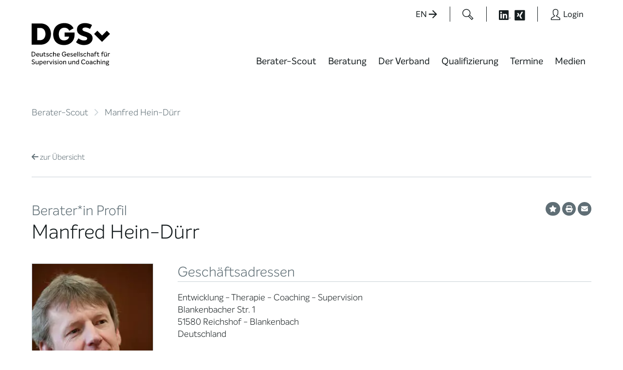

--- FILE ---
content_type: text/html; charset=UTF-8
request_url: https://www.dgsv.de/berater/manfred_hein-duerr/
body_size: 31680
content:
<!doctype html>
	<html lang="de" prefix="og: https://ogp.me/ns#" class="no-js">
	<head>
<title>Manfred Hein-Dürr | DGSv-Beraterprofil</title><link rel="preload" data-rocket-preload as="image" href="https://www.dgsv.de/wp-content/uploads/profilfotos/manfred_hein-duerr_10993.jpg" fetchpriority="high">

		<meta charset="UTF-8">
		<meta http-equiv="x-ua-compatible" content="ie=edge">
		<meta name="viewport" content="width=device-width, initial-scale=1.0">
		

		
		<script>
				var et_pagename     = "Manfred Hein-Dürr | DGSv-Beraterprofil";
				var et_areas        = "Öffentlicher Bereich";
		</script>

			<style>img:is([sizes="auto" i], [sizes^="auto," i]) { contain-intrinsic-size: 3000px 1500px }</style>
	
<!-- Suchmaschinen-Optimierung durch Rank Math PRO - https://rankmath.com/ -->
<meta name="description" content="&ndash; Mein &bdquo;Brotberuf&ldquo; ist evangelischer Pfarrer. Als solcher habe ich als Gemeindepfarrer, Krankenhausseelsorger und"/>
<meta name="robots" content="follow, index, max-snippet:-1, max-video-preview:-1, max-image-preview:large"/>
<link rel="canonical" href="https://www.dgsv.de/berater/manfred_hein-duerr/" />
<meta property="og:locale" content="de_DE" />
<meta property="og:type" content="article" />
<meta property="og:title" content="Manfred Hein-Dürr | DGSv-Beraterprofil" />
<meta property="og:description" content="&ndash; Mein &bdquo;Brotberuf&ldquo; ist evangelischer Pfarrer. Als solcher habe ich als Gemeindepfarrer, Krankenhausseelsorger und" />
<meta property="og:url" content="https://www.dgsv.de/berater/manfred_hein-duerr/" />
<meta property="og:site_name" content="DGSv" />
<meta property="og:updated_time" content="2023-10-19T21:13:19+02:00" />
<meta property="og:image" content="https://www.dgsv.de/wp-content/uploads/2017/11/DGSv_Logo_mit_Ecken.jpg" />
<meta property="og:image:secure_url" content="https://www.dgsv.de/wp-content/uploads/2017/11/DGSv_Logo_mit_Ecken.jpg" />
<meta property="og:image:width" content="1772" />
<meta property="og:image:height" content="1139" />
<meta property="og:image:alt" content="Manfred Hein-Dürr" />
<meta property="og:image:type" content="image/jpeg" />
<meta name="twitter:card" content="summary_large_image" />
<meta name="twitter:title" content="Manfred Hein-Dürr | DGSv-Beraterprofil" />
<meta name="twitter:description" content="&ndash; Mein &bdquo;Brotberuf&ldquo; ist evangelischer Pfarrer. Als solcher habe ich als Gemeindepfarrer, Krankenhausseelsorger und" />
<meta name="twitter:image" content="https://www.dgsv.de/wp-content/uploads/2017/11/DGSv_Logo_mit_Ecken.jpg" />
<!-- /Rank Math WordPress SEO Plugin -->

<style>[consent-id]:not(.rcb-content-blocker):not([consent-transaction-complete]):not([consent-visual-use-parent^="children:"]):not([consent-confirm]){opacity:0!important;}
.rcb-content-blocker+.rcb-content-blocker-children-fallback~*{display:none!important;}</style><link rel="preload" href="https://www.dgsv.de/wp-content/a2977f343f50c818d942a946ed27a763/dist/8722772.js?ver=d0a9e67d7481025d345fb9f698655441" as="script" />
<link rel="preload" href="https://www.dgsv.de/wp-content/a2977f343f50c818d942a946ed27a763/dist/234181087.js?ver=4041f7cb8df7e5e0d8e60e8e90b426ae" as="script" />
<link rel="preload" href="https://www.dgsv.de/wp-content/plugins/real-cookie-banner-pro/public/lib/animate.css/animate.min.css?ver=4.1.1" as="style" />
<script data-cfasync="false"  defer src="https://www.dgsv.de/wp-content/a2977f343f50c818d942a946ed27a763/dist/8722772.js?ver=d0a9e67d7481025d345fb9f698655441" id="real-cookie-banner-pro-vendor-real-cookie-banner-pro-banner-js"></script>
<script type="application/json" data-skip-lazy-load="js-extra" data-skip-moving="true" data-no-defer nitro-exclude data-alt-type="application/ld+json" data-dont-merge data-wpmeteor-nooptimize="true" data-cfasync="false" id="aed274f88b8d5580f98e4adae71de334e1-js-extra">{"slug":"real-cookie-banner-pro","textDomain":"real-cookie-banner","version":"5.2.5","restUrl":"https:\/\/www.dgsv.de\/wp-json\/real-cookie-banner\/v1\/","restNamespace":"real-cookie-banner\/v1","restPathObfuscateOffset":"79c7baa4ef9237b1","restRoot":"https:\/\/www.dgsv.de\/wp-json\/","restQuery":{"_v":"5.2.5","_locale":"user"},"restNonce":"9e1bb5a3c6","restRecreateNonceEndpoint":"https:\/\/www.dgsv.de\/wp-admin\/admin-ajax.php?action=rest-nonce","publicUrl":"https:\/\/www.dgsv.de\/wp-content\/plugins\/real-cookie-banner-pro\/public\/","chunkFolder":"dist","chunksLanguageFolder":"https:\/\/www.dgsv.de\/wp-content\/languages\/mo-cache\/real-cookie-banner-pro\/","chunks":{"chunk-config-tab-blocker.lite.js":["de_DE_formal-83d48f038e1cf6148175589160cda67e","de_DE_formal-e5c2f3318cd06f18a058318f5795a54b","de_DE_formal-76129424d1eb6744d17357561a128725","de_DE_formal-d3d8ada331df664d13fa407b77bc690b"],"chunk-config-tab-blocker.pro.js":["de_DE_formal-ddf5ae983675e7b6eec2afc2d53654a2","de_DE_formal-487d95eea292aab22c80aa3ae9be41f0","de_DE_formal-ab0e642081d4d0d660276c9cebfe9f5d","de_DE_formal-0f5f6074a855fa677e6086b82145bd50"],"chunk-config-tab-consent.lite.js":["de_DE_formal-3823d7521a3fc2857511061e0d660408"],"chunk-config-tab-consent.pro.js":["de_DE_formal-9cb9ecf8c1e8ce14036b5f3a5e19f098"],"chunk-config-tab-cookies.lite.js":["de_DE_formal-1a51b37d0ef409906245c7ed80d76040","de_DE_formal-e5c2f3318cd06f18a058318f5795a54b","de_DE_formal-76129424d1eb6744d17357561a128725"],"chunk-config-tab-cookies.pro.js":["de_DE_formal-572ee75deed92e7a74abba4b86604687","de_DE_formal-487d95eea292aab22c80aa3ae9be41f0","de_DE_formal-ab0e642081d4d0d660276c9cebfe9f5d"],"chunk-config-tab-dashboard.lite.js":["de_DE_formal-f843c51245ecd2b389746275b3da66b6"],"chunk-config-tab-dashboard.pro.js":["de_DE_formal-ae5ae8f925f0409361cfe395645ac077"],"chunk-config-tab-import.lite.js":["de_DE_formal-66df94240f04843e5a208823e466a850"],"chunk-config-tab-import.pro.js":["de_DE_formal-e5fee6b51986d4ff7a051d6f6a7b076a"],"chunk-config-tab-licensing.lite.js":["de_DE_formal-e01f803e4093b19d6787901b9591b5a6"],"chunk-config-tab-licensing.pro.js":["de_DE_formal-4918ea9704f47c2055904e4104d4ffba"],"chunk-config-tab-scanner.lite.js":["de_DE_formal-b10b39f1099ef599835c729334e38429"],"chunk-config-tab-scanner.pro.js":["de_DE_formal-752a1502ab4f0bebfa2ad50c68ef571f"],"chunk-config-tab-settings.lite.js":["de_DE_formal-37978e0b06b4eb18b16164a2d9c93a2c"],"chunk-config-tab-settings.pro.js":["de_DE_formal-e59d3dcc762e276255c8989fbd1f80e3"],"chunk-config-tab-tcf.lite.js":["de_DE_formal-4f658bdbf0aa370053460bc9e3cd1f69","de_DE_formal-e5c2f3318cd06f18a058318f5795a54b","de_DE_formal-d3d8ada331df664d13fa407b77bc690b"],"chunk-config-tab-tcf.pro.js":["de_DE_formal-e1e83d5b8a28f1f91f63b9de2a8b181a","de_DE_formal-487d95eea292aab22c80aa3ae9be41f0","de_DE_formal-0f5f6074a855fa677e6086b82145bd50"]},"others":{"customizeValuesBanner":"{\"layout\":{\"type\":\"dialog\",\"maxHeightEnabled\":false,\"maxHeight\":740,\"dialogMaxWidth\":530,\"dialogPosition\":\"middleCenter\",\"dialogMargin\":[0,0,0,0],\"bannerPosition\":\"bottom\",\"bannerMaxWidth\":1024,\"dialogBorderRadius\":0,\"borderRadius\":0,\"animationIn\":\"slideInUp\",\"animationInDuration\":500,\"animationInOnlyMobile\":true,\"animationOut\":\"none\",\"animationOutDuration\":500,\"animationOutOnlyMobile\":true,\"overlay\":true,\"overlayBg\":\"#000000\",\"overlayBgAlpha\":38,\"overlayBlur\":2},\"decision\":{\"acceptAll\":\"button\",\"acceptEssentials\":\"button\",\"showCloseIcon\":false,\"acceptIndividual\":\"link\",\"buttonOrder\":\"all,essential,save,individual\",\"showGroups\":false,\"groupsFirstView\":false,\"saveButton\":\"always\"},\"design\":{\"bg\":\"#ffffff\",\"textAlign\":\"center\",\"linkTextDecoration\":\"none\",\"borderWidth\":10,\"borderColor\":\"#ebf0f3\",\"fontSize\":15,\"fontColor\":\"#161d1f\",\"fontInheritFamily\":true,\"fontFamily\":\"Arial, Helvetica, sans-serif\",\"fontWeight\":\"normal\",\"boxShadowEnabled\":true,\"boxShadowOffsetX\":0,\"boxShadowOffsetY\":5,\"boxShadowBlurRadius\":13,\"boxShadowSpreadRadius\":0,\"boxShadowColor\":\"#000000\",\"boxShadowColorAlpha\":20},\"headerDesign\":{\"inheritBg\":true,\"bg\":\"#f4f4f4\",\"inheritTextAlign\":true,\"textAlign\":\"center\",\"padding\":[17,20,15,20],\"logo\":\"\",\"logoRetina\":\"\",\"logoMaxHeight\":40,\"logoPosition\":\"left\",\"logoMargin\":[5,15,5,15],\"fontSize\":24,\"fontColor\":\"#5f6e75\",\"fontInheritFamily\":true,\"fontFamily\":\"Arial, Helvetica, sans-serif\",\"fontWeight\":\"bold\",\"borderWidth\":1,\"borderColor\":\"#ebf0f3\"},\"bodyDesign\":{\"padding\":[15,20,5,20],\"descriptionInheritFontSize\":true,\"descriptionFontSize\":13,\"dottedGroupsInheritFontSize\":true,\"dottedGroupsFontSize\":13,\"dottedGroupsBulletColor\":\"#15779b\",\"teachingsInheritTextAlign\":true,\"teachingsTextAlign\":\"center\",\"teachingsSeparatorActive\":true,\"teachingsSeparatorWidth\":50,\"teachingsSeparatorHeight\":1,\"teachingsSeparatorColor\":\"#15779b\",\"teachingsInheritFontSize\":false,\"teachingsFontSize\":12,\"teachingsInheritFontColor\":false,\"teachingsFontColor\":\"#7c7c7c\",\"accordionMargin\":[10,0,5,0],\"accordionPadding\":[5,10,5,10],\"accordionArrowType\":\"outlined\",\"accordionArrowColor\":\"#15779b\",\"accordionBg\":\"#ffffff\",\"accordionActiveBg\":\"#f9f9f9\",\"accordionHoverBg\":\"#efefef\",\"accordionBorderWidth\":1,\"accordionBorderColor\":\"#efefef\",\"accordionTitleFontSize\":12,\"accordionTitleFontColor\":\"#2b2b2b\",\"accordionTitleFontWeight\":\"normal\",\"accordionDescriptionMargin\":[5,0,0,0],\"accordionDescriptionFontSize\":12,\"accordionDescriptionFontColor\":\"#828282\",\"accordionDescriptionFontWeight\":\"normal\",\"acceptAllOneRowLayout\":false,\"acceptAllPadding\":[10,10,10,10],\"acceptAllBg\":\"#e4003a\",\"acceptAllTextAlign\":\"center\",\"acceptAllFontSize\":18,\"acceptAllFontColor\":\"#ffffff\",\"acceptAllFontWeight\":\"normal\",\"acceptAllBorderWidth\":0,\"acceptAllBorderColor\":\"#000000\",\"acceptAllHoverBg\":\"#b81738\",\"acceptAllHoverFontColor\":\"#ffffff\",\"acceptAllHoverBorderColor\":\"#000000\",\"acceptEssentialsUseAcceptAll\":true,\"acceptEssentialsButtonType\":\"\",\"acceptEssentialsPadding\":[10,10,10,10],\"acceptEssentialsBg\":\"#efefef\",\"acceptEssentialsTextAlign\":\"center\",\"acceptEssentialsFontSize\":18,\"acceptEssentialsFontColor\":\"#0a0a0a\",\"acceptEssentialsFontWeight\":\"normal\",\"acceptEssentialsBorderWidth\":0,\"acceptEssentialsBorderColor\":\"#000000\",\"acceptEssentialsHoverBg\":\"#e8e8e8\",\"acceptEssentialsHoverFontColor\":\"#000000\",\"acceptEssentialsHoverBorderColor\":\"#000000\",\"acceptIndividualPadding\":[5,5,5,5],\"acceptIndividualBg\":\"#ffffff\",\"acceptIndividualTextAlign\":\"center\",\"acceptIndividualFontSize\":15,\"acceptIndividualFontColor\":\"#e4003a\",\"acceptIndividualFontWeight\":\"normal\",\"acceptIndividualBorderWidth\":0,\"acceptIndividualBorderColor\":\"#000000\",\"acceptIndividualHoverBg\":\"#ffffff\",\"acceptIndividualHoverFontColor\":\"#919ea6\",\"acceptIndividualHoverBorderColor\":\"#000000\"},\"footerDesign\":{\"poweredByLink\":true,\"inheritBg\":false,\"bg\":\"#ebf0f3\",\"inheritTextAlign\":true,\"textAlign\":\"center\",\"padding\":[10,20,15,20],\"fontSize\":14,\"fontColor\":\"#5f6e75\",\"fontInheritFamily\":true,\"fontFamily\":\"Arial, Helvetica, sans-serif\",\"fontWeight\":\"normal\",\"hoverFontColor\":\"#919ea6\",\"borderWidth\":10,\"borderColor\":\"#ebf0f3\",\"languageSwitcher\":\"flags\"},\"texts\":{\"headline\":\"Privatsph\\u00e4re-Einstellungen\",\"description\":\"Wir verwenden Cookies und \\u00e4hnliche Technologien auf unserer Website und verarbeiten Ihre personenbezogenen Daten (z.B. IP-Adresse), um z.B. Inhalte und Anzeigen zu personalisieren, Medien von Drittanbietern einzubinden oder Zugriffe auf unsere Website zu analysieren. Die Datenverarbeitung kann auch erst in Folge gesetzter Cookies stattfinden. Wir geben diese Daten an Dritte weiter, die wir in den Privatsph\\u00e4re-Einstellungen benennen.<br \\\/><br \\\/>Die Datenverarbeitung kann mit Ihrer Einwilligung oder auf Basis eines berechtigten Interesses erfolgen, dem Sie in den Privatsph\\u00e4re-Einstellungen widersprechen k\\u00f6nnen. Sie haben das Recht, Ihre Einwilligung nicht zu erteilen und Ihre Einwilligung zu einem sp\\u00e4teren Zeitpunkt zu \\u00e4ndern oder zu widerrufen. Weitere Informationen \\u00fcber die Verwendung Ihrer Daten finden Sie in unserer {{privacyPolicy}}Datenschutzerkl\\u00e4rung{{\\\/privacyPolicy}}.\",\"acceptAll\":\"Alle akzeptieren\",\"acceptEssentials\":\"Weiter ohne Einwilligung\",\"acceptIndividual\":\"Privatsph\\u00e4re-Einstellungen individuell festlegen\",\"poweredBy\":\"2\",\"dataProcessingInUnsafeCountries\":\"Einige Services verarbeiten personenbezogene Daten in unsicheren Drittl\\u00e4ndern. Indem Sie in die Nutzung dieser Services einwilligen, erkl\\u00e4ren Sie sich auch mit der Verarbeitung Ihrer Daten in diesen unsicheren Drittl\\u00e4ndern gem\\u00e4\\u00df {{legalBasis}} einverstanden. Dies birgt das Risiko, dass Ihre Daten von Beh\\u00f6rden zu Kontroll- und \\u00dcberwachungszwecken verarbeitet werden, m\\u00f6glicherweise ohne die M\\u00f6glichkeit eines Rechtsbehelfs.\",\"ageNoticeBanner\":\"Sie sind unter {{minAge}} Jahre alt? Dann k\\u00f6nnen Sie nicht in optionale Services einwilligen. Bitten Sie Ihre Eltern oder Erziehungsberechtigten, mit Ihnen in diese Services einzuwilligen.\",\"ageNoticeBlocker\":\"Sie sind unter {{minAge}} Jahre alt? Leider d\\u00fcrfen Sie diesem Service nicht selbst zustimmen, um diese Inhalte zu sehen. Bitten Sie Ihre Eltern oder Erziehungsberechtigten, dem Service mit Ihnen zuzustimmen!\",\"listServicesNotice\":\"Indem Sie alle Services akzeptieren, erlauben Sie, dass {{services}} geladen werden. Diese sind nach ihrem Zweck in Gruppen {{serviceGroups}} unterteilt (Zugeh\\u00f6rigkeit durch hochgestellte Zahlen gekennzeichnet).\",\"listServicesLegitimateInterestNotice\":\"Au\\u00dferdem werden {{services}} auf der Grundlage eines berechtigten Interesses geladen.\",\"tcfStacksCustomName\":\"Dienste mit verschiedenen Zwecken au\\u00dferhalb des TCF-Standards\",\"tcfStacksCustomDescription\":\"Dienste, die Einwilligungen nicht \\u00fcber den TCF-Standard, sondern \\u00fcber andere Technologien weitergeben. Diese werden je nach ihrem Zweck in mehrere Gruppen unterteilt. Einige von ihnen werden auf der Grundlage eines berechtigten Interesses genutzt (z. B. Bedrohungsabwehr), andere werden nur mit Ihrer Zustimmung genutzt. Einzelheiten zu den einzelnen Gruppen und Zwecken der Dienste finden Sie in den jeweiligen Datenschutzeinstellungen.\",\"consentForwardingExternalHosts\":\"Ihre Einwilligung gilt auch auf {{websites}}.\",\"blockerHeadline\":\"{{name}} aufgrund von Privatsph\\u00e4re-Einstellungen blockiert\",\"blockerLinkShowMissing\":\"Alle Services anzeigen, denen Sie noch zustimmen m\\u00fcssen\",\"blockerLoadButton\":\"Erforderliche Services akzeptieren und Inhalte laden\",\"blockerAcceptInfo\":\"Durch das Laden der blockierten Inhalte werden Ihre Privatsph\\u00e4ren-Einstellungen angepasst. Inhalte von diesem Service werden in Zukunft nicht mehr blockiert. Sie haben das Recht, Ihre Entscheidung jederzeit zu widerrufen oder zu \\u00e4ndern.\",\"stickyHistory\":\"Historie der Privatsph\\u00e4re-Einstellungen\",\"stickyRevoke\":\"Einwilligungen widerrufen\",\"stickyRevokeSuccessMessage\":\"Sie haben Ihre Einwilligung f\\u00fcr Services mit ihren Cookies und der Verarbeitung personenbezogener Daten erfolgreich widerrufen. Die Seite wird jetzt neu geladen!\",\"stickyChange\":\"Privatsph\\u00e4re-Einstellungen \\u00e4ndern\"},\"individualLayout\":{\"inheritDialogMaxWidth\":false,\"dialogMaxWidth\":970,\"inheritBannerMaxWidth\":true,\"bannerMaxWidth\":1980,\"descriptionTextAlign\":\"left\"},\"group\":{\"checkboxBg\":\"#ebf0f3\",\"checkboxBorderWidth\":0,\"checkboxBorderColor\":\"#d2d2d2\",\"checkboxActiveColor\":\"#ffffff\",\"checkboxActiveBg\":\"#e4003a\",\"checkboxActiveBorderColor\":\"#11607d\",\"groupInheritBg\":true,\"groupBg\":\"#f4f4f4\",\"groupPadding\":[15,15,15,15],\"groupSpacing\":10,\"groupBorderRadius\":0,\"groupBorderWidth\":1,\"groupBorderColor\":\"#ebf0f3\",\"headlineFontSize\":16,\"headlineFontWeight\":\"normal\",\"headlineFontColor\":\"#161d1f\",\"descriptionFontSize\":14,\"descriptionFontColor\":\"#161d1f\",\"linkColor\":\"#e4003a\",\"linkHoverColor\":\"#919ea6\",\"detailsHideLessRelevant\":true},\"saveButton\":{\"useAcceptAll\":true,\"type\":\"button\",\"padding\":[10,10,10,10],\"bg\":\"#efefef\",\"textAlign\":\"center\",\"fontSize\":18,\"fontColor\":\"#0a0a0a\",\"fontWeight\":\"normal\",\"borderWidth\":0,\"borderColor\":\"#000000\",\"hoverBg\":\"#e8e8e8\",\"hoverFontColor\":\"#000000\",\"hoverBorderColor\":\"#000000\"},\"individualTexts\":{\"headline\":\"Individuelle Privatsph\\u00e4re-Pr\\u00e4ferenzen\",\"description\":\"Wir verwenden Cookies und \\u00e4hnliche Technologien auf unserer Website und verarbeiten Ihre personenbezogenen Daten (z.B. IP-Adresse), um z.B. Inhalte und Anzeigen zu personalisieren, Medien von Drittanbietern einzubinden oder Zugriffe auf unsere Website zu analysieren. Die Datenverarbeitung kann auch erst in Folge gesetzter Cookies stattfinden. Wir geben diese Daten an Dritte weiter, die wir in den Privatsph\\u00e4re-Einstellungen benennen.<br \\\/><br \\\/>Die Datenverarbeitung kann mit Ihrer Einwilligung oder auf Basis eines berechtigten Interesses erfolgen, dem Sie in den Privatsph\\u00e4re-Einstellungen widersprechen k\\u00f6nnen. Sie haben das Recht, Ihre Einwilligung nicht zu erteilen und Ihre Einwilligung zu einem sp\\u00e4teren Zeitpunkt zu \\u00e4ndern oder zu widerrufen. Weitere Informationen \\u00fcber die Verwendung Ihrer Daten finden Sie in unserer {{privacyPolicy}}Datenschutzerkl\\u00e4rung{{\\\/privacyPolicy}}.<br \\\/><br \\\/>Nachstehend finden Sie eine \\u00dcbersicht \\u00fcber alle von dieser Website genutzten Services. Sie k\\u00f6nnen detaillierte Informationen zu jedem Service einsehen und diesen einzeln zustimmen oder von Ihrem Widerspruchsrecht Gebrauch machen.\",\"save\":\"Individuelle Auswahl speichern\",\"showMore\":\"Service-Informationen anzeigen\",\"hideMore\":\"Service-Informationen ausblenden\",\"postamble\":\"\"},\"mobile\":{\"enabled\":true,\"maxHeight\":400,\"hideHeader\":false,\"alignment\":\"bottom\",\"scalePercent\":90,\"scalePercentVertical\":-50},\"sticky\":{\"enabled\":false,\"animationsEnabled\":true,\"alignment\":\"left\",\"bubbleBorderRadius\":50,\"icon\":\"fingerprint\",\"iconCustom\":\"\",\"iconCustomRetina\":\"\",\"iconSize\":30,\"iconColor\":\"#ffffff\",\"bubbleMargin\":[10,20,20,20],\"bubblePadding\":15,\"bubbleBg\":\"#15779b\",\"bubbleBorderWidth\":0,\"bubbleBorderColor\":\"#10556f\",\"boxShadowEnabled\":true,\"boxShadowOffsetX\":0,\"boxShadowOffsetY\":2,\"boxShadowBlurRadius\":5,\"boxShadowSpreadRadius\":1,\"boxShadowColor\":\"#105b77\",\"boxShadowColorAlpha\":40,\"bubbleHoverBg\":\"#ffffff\",\"bubbleHoverBorderColor\":\"#000000\",\"hoverIconColor\":\"#000000\",\"hoverIconCustom\":\"\",\"hoverIconCustomRetina\":\"\",\"menuFontSize\":16,\"menuBorderRadius\":5,\"menuItemSpacing\":10,\"menuItemPadding\":[5,10,5,10]},\"customCss\":{\"css\":\"\",\"antiAdBlocker\":\"y\"}}","isPro":true,"showProHints":false,"proUrl":"https:\/\/devowl.io\/de\/go\/real-cookie-banner?source=rcb-lite","showLiteNotice":false,"frontend":{"groups":"[{\"id\":351,\"name\":\"Essenziell\",\"slug\":\"essenziell\",\"description\":\"Essential Services sind f\\u00fcr die grundlegende Funktionalit\\u00e4t der Website erforderlich. Sie enthalten nur technisch notwendige Services. Diesen Services kann nicht widersprochen werden.\",\"isEssential\":true,\"isDefault\":true,\"items\":[{\"id\":30504,\"name\":\"Real Cookie Banner\",\"purpose\":\"Real Cookie Banner bittet Website-Besucher um die Einwilligung zum Setzen von Cookies und zur Verarbeitung personenbezogener Daten. Dazu wird jedem Website-Besucher eine UUID (pseudonyme Identifikation des Nutzers) zugewiesen, die bis zum Ablauf des Cookies zur Speicherung der Einwilligung g\\u00fcltig ist. Cookies werden dazu verwendet, um zu testen, ob Cookies gesetzt werden k\\u00f6nnen, um Referenz auf die dokumentierte Einwilligung zu speichern, um zu speichern, in welche Services aus welchen Service-Gruppen der Besucher eingewilligt hat, und, falls Einwilligung nach dem Transparency &amp; Consent Framework (TCF) eingeholt werden, um die Einwilligungen in TCF Partner, Zwecke, besondere Zwecke, Funktionen und besondere Funktionen zu speichern. Im Rahmen der Darlegungspflicht nach DSGVO wird die erhobene Einwilligung vollumf\\u00e4nglich dokumentiert. Dazu z\\u00e4hlt neben den Services und Service-Gruppen, in welche der Besucher eingewilligt hat, und falls Einwilligung nach dem TCF Standard eingeholt werden, in welche TCF Partner, Zwecke und Funktionen der Besucher eingewilligt hat, alle Einstellungen des Cookie Banners zum Zeitpunkt der Einwilligung als auch die technischen Umst\\u00e4nde (z.B. Gr\\u00f6\\u00dfe des Sichtbereichs bei der Einwilligung) und die Nutzerinteraktionen (z.B. Klick auf Buttons), die zur Einwilligung gef\\u00fchrt haben. Die Einwilligung wird pro Sprache einmal erhoben.\",\"providerContact\":{\"phone\":\"\",\"email\":\"\",\"link\":\"\"},\"isProviderCurrentWebsite\":true,\"provider\":\"DGSv\",\"uniqueName\":\"real-cookie-banner\",\"isEmbeddingOnlyExternalResources\":false,\"legalBasis\":\"legal-requirement\",\"dataProcessingInCountries\":[],\"dataProcessingInCountriesSpecialTreatments\":[],\"technicalDefinitions\":[{\"type\":\"http\",\"name\":\"real_cookie_banner*\",\"host\":\".dgsv.de\",\"duration\":365,\"durationUnit\":\"d\",\"isSessionDuration\":false,\"purpose\":\"Eindeutiger Identifikator f\\u00fcr die Einwilligung, aber nicht f\\u00fcr den Website-Besucher. Revisionshash f\\u00fcr die Einstellungen des Cookie-Banners (Texte, Farben, Funktionen, Servicegruppen, Dienste, Content Blocker usw.). IDs f\\u00fcr eingewilligte Services und Service-Gruppen.\"},{\"type\":\"http\",\"name\":\"real_cookie_banner*-tcf\",\"host\":\".dgsv.de\",\"duration\":365,\"durationUnit\":\"d\",\"isSessionDuration\":false,\"purpose\":\"Im Rahmen von TCF gesammelte Einwilligungen, die im TC-String-Format gespeichert werden, einschlie\\u00dflich TCF-Vendoren, -Zwecke, -Sonderzwecke, -Funktionen und -Sonderfunktionen.\"},{\"type\":\"http\",\"name\":\"real_cookie_banner*-gcm\",\"host\":\".dgsv.de\",\"duration\":365,\"durationUnit\":\"d\",\"isSessionDuration\":false,\"purpose\":\"Die im Google Consent Mode gesammelten Einwilligungen in die verschiedenen Einwilligungstypen (Zwecke) werden f\\u00fcr alle mit dem Google Consent Mode kompatiblen Services gespeichert.\"},{\"type\":\"http\",\"name\":\"real_cookie_banner-test\",\"host\":\".dgsv.de\",\"duration\":365,\"durationUnit\":\"d\",\"isSessionDuration\":false,\"purpose\":\"Cookie, der gesetzt wurde, um die Funktionalit\\u00e4t von HTTP-Cookies zu testen. Wird sofort nach dem Test gel\\u00f6scht.\"},{\"type\":\"local\",\"name\":\"real_cookie_banner*\",\"host\":\"https:\\\/\\\/www.dgsv.de\",\"duration\":1,\"durationUnit\":\"d\",\"isSessionDuration\":false,\"purpose\":\"Eindeutiger Identifikator f\\u00fcr die Einwilligung, aber nicht f\\u00fcr den Website-Besucher. Revisionshash f\\u00fcr die Einstellungen des Cookie-Banners (Texte, Farben, Funktionen, Service-Gruppen, Services, Content Blocker usw.). IDs f\\u00fcr eingewilligte Services und Service-Gruppen. Wird nur solange gespeichert, bis die Einwilligung auf dem Website-Server dokumentiert ist.\"},{\"type\":\"local\",\"name\":\"real_cookie_banner*-tcf\",\"host\":\"https:\\\/\\\/www.dgsv.de\",\"duration\":1,\"durationUnit\":\"d\",\"isSessionDuration\":false,\"purpose\":\"Im Rahmen von TCF gesammelte Einwilligungen werden im TC-String-Format gespeichert, einschlie\\u00dflich TCF Vendoren, Zwecke, besondere Zwecke, Funktionen und besondere Funktionen. Wird nur solange gespeichert, bis die Einwilligung auf dem Website-Server dokumentiert ist.\"},{\"type\":\"local\",\"name\":\"real_cookie_banner*-gcm\",\"host\":\"https:\\\/\\\/www.dgsv.de\",\"duration\":1,\"durationUnit\":\"d\",\"isSessionDuration\":false,\"purpose\":\"Im Rahmen des Google Consent Mode erfasste Einwilligungen werden f\\u00fcr alle mit dem Google Consent Mode kompatiblen Services in Einwilligungstypen (Zwecke) gespeichert. Wird nur solange gespeichert, bis die Einwilligung auf dem Website-Server dokumentiert ist.\"},{\"type\":\"local\",\"name\":\"real_cookie_banner-consent-queue*\",\"host\":\"https:\\\/\\\/www.dgsv.de\",\"duration\":1,\"durationUnit\":\"d\",\"isSessionDuration\":false,\"purpose\":\"Lokale Zwischenspeicherung (Caching) der Auswahl im Cookie-Banner, bis der Server die Einwilligung dokumentiert; Dokumentation periodisch oder bei Seitenwechseln versucht, wenn der Server nicht verf\\u00fcgbar oder \\u00fcberlastet ist.\"}],\"codeDynamics\":[],\"providerPrivacyPolicyUrl\":\"https:\\\/\\\/www.dgsv.de\\\/datenschutz\\\/\",\"providerLegalNoticeUrl\":\"\",\"tagManagerOptInEventName\":\"\",\"tagManagerOptOutEventName\":\"\",\"googleConsentModeConsentTypes\":[],\"executePriority\":10,\"codeOptIn\":\"\",\"executeCodeOptInWhenNoTagManagerConsentIsGiven\":false,\"codeOptOut\":\"\",\"executeCodeOptOutWhenNoTagManagerConsentIsGiven\":false,\"deleteTechnicalDefinitionsAfterOptOut\":false,\"codeOnPageLoad\":\"\",\"presetId\":\"real-cookie-banner\"}]},{\"id\":352,\"name\":\"Funktional\",\"slug\":\"funktional\",\"description\":\"Funktionale Services sind notwendig, um \\u00fcber die wesentliche Funktionalit\\u00e4t hinausgehende Features wie sch\\u00f6nere Schriftarten, Videowiedergabe oder interaktive Web 2.0-Features bereitzustellen. Inhalte von z.B. Videoplattformen und Social Media Plattformen sind standardm\\u00e4\\u00dfig gesperrt und k\\u00f6nnen erlaubt werden. Wenn dem Service zugestimmt wird, werden diese Inhalte automatisch ohne weitere manuelle Einwilligung geladen.\",\"isEssential\":false,\"isDefault\":true,\"items\":[{\"id\":31040,\"name\":\"Vimeo\",\"purpose\":\"Vimeo erm\\u00f6glicht das Einbetten von Inhalten, die auf vimeo.com ver\\u00f6ffentlicht werden, direkt in Websites. Die Cookies werden verwendet, um besuchte Websites und detaillierte Statistiken \\u00fcber das Nutzerverhalten zu sammeln. Diese Daten k\\u00f6nnen mit den Daten der auf vimeo.com registrierten Nutzer verkn\\u00fcpft werden.\",\"providerContact\":{\"phone\":\"\",\"email\":\"\",\"link\":\"\"},\"isProviderCurrentWebsite\":false,\"provider\":\"Vimeo Inc.\",\"uniqueName\":\"vimeo\",\"isEmbeddingOnlyExternalResources\":false,\"legalBasis\":\"consent\",\"dataProcessingInCountries\":[\"US\"],\"dataProcessingInCountriesSpecialTreatments\":[],\"technicalDefinitions\":[{\"type\":\"http\",\"name\":\"vuid\",\"host\":\".vimeo.com\",\"duration\":10,\"durationUnit\":\"y\",\"isSessionDuration\":false,\"purpose\":\"\"},{\"type\":\"http\",\"name\":\"player\",\"host\":\".vimeo.com\",\"duration\":1,\"durationUnit\":\"y\",\"isSessionDuration\":false,\"purpose\":\"\"},{\"type\":\"local\",\"name\":\"sync_volume\",\"host\":\"player.vimeo.com\",\"duration\":0,\"durationUnit\":\"y\",\"isSessionDuration\":false,\"purpose\":\"\"},{\"type\":\"local\",\"name\":\"sync_active\",\"host\":\"player.vimeo.com\",\"duration\":0,\"durationUnit\":\"y\",\"isSessionDuration\":false,\"purpose\":\"\"},{\"type\":\"http\",\"name\":\"vimeo\",\"host\":\".vimeo.com\",\"duration\":1,\"durationUnit\":\"mo\",\"isSessionDuration\":false,\"purpose\":\"\"},{\"type\":\"http\",\"name\":\"has_logged_in\",\"host\":\".vimeo.com\",\"duration\":6,\"durationUnit\":\"mo\",\"isSessionDuration\":false,\"purpose\":\"\"},{\"type\":\"http\",\"name\":\"is_logged_in\",\"host\":\".vimeo.com\",\"duration\":10,\"durationUnit\":\"y\",\"isSessionDuration\":false,\"purpose\":\"\"},{\"type\":\"http\",\"name\":\"_uetvid\",\"host\":\".vimeo.com\",\"duration\":21,\"durationUnit\":\"d\",\"isSessionDuration\":false,\"purpose\":\"\"},{\"type\":\"http\",\"name\":\"has_logged_in\",\"host\":\".vimeo.com\",\"duration\":10,\"durationUnit\":\"y\",\"isSessionDuration\":false,\"purpose\":\"\"},{\"type\":\"http\",\"name\":\"_fbp\",\"host\":\".vimeo.com\",\"duration\":3,\"durationUnit\":\"mo\",\"isSessionDuration\":false,\"purpose\":\"\"},{\"type\":\"http\",\"name\":\"_uetsid\",\"host\":\".vimeo.com\",\"duration\":1,\"durationUnit\":\"d\",\"isSessionDuration\":false,\"purpose\":\"\"},{\"type\":\"http\",\"name\":\"_gat_UA-*\",\"host\":\".vimeo.com\",\"duration\":1,\"durationUnit\":\"h\",\"isSessionDuration\":false,\"purpose\":\"\"},{\"type\":\"http\",\"name\":\"_gid\",\"host\":\".vimeo.com\",\"duration\":1,\"durationUnit\":\"d\",\"isSessionDuration\":false,\"purpose\":\"\"},{\"type\":\"http\",\"name\":\"continuous_play_v3\",\"host\":\".vimeo.com\",\"duration\":1,\"durationUnit\":\"y\",\"isSessionDuration\":false,\"purpose\":\"\"},{\"type\":\"http\",\"name\":\"_gcl_au\",\"host\":\".vimeo.com\",\"duration\":3,\"durationUnit\":\"mo\",\"isSessionDuration\":false,\"purpose\":\"\"},{\"type\":\"http\",\"name\":\"_ga\",\"host\":\".vimeo.com\",\"duration\":2,\"durationUnit\":\"y\",\"isSessionDuration\":false,\"purpose\":\"\"}],\"codeDynamics\":[],\"providerPrivacyPolicyUrl\":\"https:\\\/\\\/vimeo.com\\\/privacy\",\"providerLegalNoticeUrl\":\"\",\"tagManagerOptInEventName\":\"\",\"tagManagerOptOutEventName\":\"\",\"googleConsentModeConsentTypes\":[],\"executePriority\":10,\"codeOptIn\":\"\",\"executeCodeOptInWhenNoTagManagerConsentIsGiven\":false,\"codeOptOut\":\"\",\"executeCodeOptOutWhenNoTagManagerConsentIsGiven\":false,\"deleteTechnicalDefinitionsAfterOptOut\":false,\"codeOnPageLoad\":\"\",\"presetId\":\"vimeo\"},{\"id\":30847,\"name\":\"Google Maps\",\"purpose\":\"Google Maps stellt Karten auf der Website als Iframe oder \\u00fcber JavaScript direkt als Teil der Website eingebettet dar. Auf dem Client des Nutzers werden keine Cookies im technischen Sinne gesetzt, jedoch werden technische und personenbezogene Daten wie die IP-Adresse vom Client an den Server des Diensteanbieters \\u00fcbermittelt, um die Nutzung des Dienstes zu erm\\u00f6glichen.\",\"providerContact\":{\"phone\":\"\",\"email\":\"\",\"link\":\"\"},\"isProviderCurrentWebsite\":false,\"provider\":\"Google Ireland Limited\",\"uniqueName\":\"google-maps\",\"isEmbeddingOnlyExternalResources\":true,\"legalBasis\":\"consent\",\"dataProcessingInCountries\":[\"US\"],\"dataProcessingInCountriesSpecialTreatments\":[],\"technicalDefinitions\":[{\"type\":\"http\",\"name\":\"\",\"host\":\"\",\"duration\":0,\"durationUnit\":\"y\",\"isSessionDuration\":false,\"purpose\":\"\"}],\"codeDynamics\":[],\"providerPrivacyPolicyUrl\":\"https:\\\/\\\/policies.google.com\\\/privacy\",\"providerLegalNoticeUrl\":\"\",\"tagManagerOptInEventName\":\"\",\"tagManagerOptOutEventName\":\"\",\"googleConsentModeConsentTypes\":[],\"executePriority\":10,\"codeOptIn\":\"\",\"executeCodeOptInWhenNoTagManagerConsentIsGiven\":false,\"codeOptOut\":\"\",\"executeCodeOptOutWhenNoTagManagerConsentIsGiven\":false,\"deleteTechnicalDefinitionsAfterOptOut\":false,\"codeOnPageLoad\":\"\",\"presetId\":\"google-maps\"},{\"id\":30844,\"name\":\"Kommentare\",\"purpose\":\"WordPress als Content Management System bietet die M\\u00f6glichkeit, Kommentare unter Blog-Beitr\\u00e4ge und \\u00e4hnliche Inhalte zu schreiben. Das Cookie speichert den Namen, die E-Mail-Adresse und die Website eines Kommentators, um sie wieder anzuzeigen, wenn der Kommentator einen weiteren Kommentar auf dieser Website schreiben m\\u00f6chte.\",\"providerContact\":{\"phone\":\"\",\"email\":\"\",\"link\":\"\"},\"isProviderCurrentWebsite\":true,\"provider\":\"DGSv\",\"uniqueName\":\"wordpress-comments\",\"isEmbeddingOnlyExternalResources\":false,\"legalBasis\":\"consent\",\"dataProcessingInCountries\":[],\"dataProcessingInCountriesSpecialTreatments\":[],\"technicalDefinitions\":[{\"type\":\"http\",\"name\":\"comment_author_*\",\"host\":\"dgsv.de\",\"duration\":1,\"durationUnit\":\"y\",\"isSessionDuration\":false,\"purpose\":\"\"},{\"type\":\"http\",\"name\":\"comment_author_email_*\",\"host\":\"dgsv.de\",\"duration\":1,\"durationUnit\":\"y\",\"isSessionDuration\":false,\"purpose\":\"\"},{\"type\":\"http\",\"name\":\"comment_author_url_*\",\"host\":\"dgsv.de\",\"duration\":1,\"durationUnit\":\"y\",\"isSessionDuration\":false,\"purpose\":\"\"}],\"codeDynamics\":[],\"providerPrivacyPolicyUrl\":\"https:\\\/\\\/www.dgsv.de\\\/datenschutz\\\/\",\"providerLegalNoticeUrl\":\"\",\"tagManagerOptInEventName\":\"\",\"tagManagerOptOutEventName\":\"\",\"googleConsentModeConsentTypes\":[],\"executePriority\":10,\"codeOptIn\":\"base64-encoded:[base64]\",\"executeCodeOptInWhenNoTagManagerConsentIsGiven\":false,\"codeOptOut\":\"\",\"executeCodeOptOutWhenNoTagManagerConsentIsGiven\":false,\"deleteTechnicalDefinitionsAfterOptOut\":false,\"codeOnPageLoad\":\"\",\"presetId\":\"wordpress-comments\"}]},{\"id\":353,\"name\":\"Statistiken\",\"slug\":\"statistiken\",\"description\":\"Statistik-Services werden ben\\u00f6tigt, um pseudonymisierte Daten \\u00fcber die Besucher der Website zu sammeln. Die Daten erm\\u00f6glichen es uns, die Besucher besser zu verstehen und die Webseite zu optimieren.\",\"isEssential\":false,\"isDefault\":true,\"items\":[{\"id\":30849,\"name\":\"etracker: Basis-Tracking\",\"purpose\":\"etracker wird zur Erstellung detaillierter Statistiken \\u00fcber das Nutzerverhalten auf der Website eingesetzt. Mit den erhobenen Daten wird unser Online-Angebot und unseres Webauftritt optimiert. Die Daten, die m\\u00f6glicherweise einen Bezug zu einer einzelnen Person zulassen, wie die IP-Adresse, Anmelde- oder Ger\\u00e4tekennungen, werden fr\\u00fchestm\\u00f6glich anonymisiert oder pseudonymisiert. Eine andere Verwendung, Zusammenf\\u00fchrung mit anderen Daten oder eine Weitergabe an Dritte erfolgt nicht. Die mit etracker erzeugten Daten werden von etracker ausschlie\\u00dflich in Deutschland verarbeitet und gespeichert und unterliegen damit den strengen Datenschutzgesetzen. Wir verwenden keine Cookies f\\u00fcr diese Web-Analyse.\",\"providerContact\":{\"phone\":\"\",\"email\":\"\",\"link\":\"\"},\"isProviderCurrentWebsite\":false,\"provider\":\"etracker GmbH\",\"uniqueName\":\"etracker\",\"isEmbeddingOnlyExternalResources\":true,\"legalBasis\":\"legitimate-interest\",\"dataProcessingInCountries\":[],\"dataProcessingInCountriesSpecialTreatments\":[],\"technicalDefinitions\":[{\"type\":\"http\",\"name\":\"\",\"host\":\"\",\"duration\":0,\"durationUnit\":\"y\",\"isSessionDuration\":false,\"purpose\":\"\"}],\"codeDynamics\":{\"etrackerAccountKey\":\"qbxIBE\"},\"providerPrivacyPolicyUrl\":\"https:\\\/\\\/www.etracker.com\\\/datenschutzerklaerung\\\/\",\"providerLegalNoticeUrl\":\"\",\"tagManagerOptInEventName\":\"\",\"tagManagerOptOutEventName\":\"\",\"googleConsentModeConsentTypes\":[],\"executePriority\":10,\"codeOptIn\":\"base64-encoded:[base64]\",\"executeCodeOptInWhenNoTagManagerConsentIsGiven\":false,\"codeOptOut\":\"\",\"executeCodeOptOutWhenNoTagManagerConsentIsGiven\":false,\"deleteTechnicalDefinitionsAfterOptOut\":false,\"codeOnPageLoad\":\"\",\"presetId\":\"etracker\"}]}]","links":[{"id":36368,"label":"Datenschutzerkl\u00e4rung","pageType":"privacyPolicy","isExternalUrl":false,"pageId":135,"url":"https:\/\/www.dgsv.de\/datenschutz\/","hideCookieBanner":true,"isTargetBlank":true},{"id":36369,"label":"Impressum","pageType":"legalNotice","isExternalUrl":false,"pageId":132,"url":"https:\/\/www.dgsv.de\/impressum\/","hideCookieBanner":true,"isTargetBlank":true}],"websiteOperator":{"address":"","country":"","contactEmail":"base64-encoded:Y2xhdWRpby5rZXJzdEB0b3BpY2xvZGdlLmNvbQ==","contactPhone":"","contactFormUrl":false},"blocker":[{"id":31041,"name":"Vimeo","description":"","rules":["*player.vimeo.com*","*vimeocdn.com*","*vimeo.com\/showcase*","div[data-url*=\"vimeo.com\"]","div[class*=\"elementor-widget-premium-addon-video-box\"][data-settings*=\"vimeo\"]","div[class*=\"td_wrapper_playlist_player_vimeo\"]","a[href*=\"vimeo.com\"][rel=\"wp-video-lightbox\"]","lite-vimeo[videoid]","a[href*=\"vimeo.com\"][class*=\"awb-lightbox\"]","div[data-elementor-lightbox*=\"vimeo.com\"]","div[class*=\"w-video\"][onclick*=\"vimeo.com\"]"],"criteria":"services","tcfVendors":[],"tcfPurposes":[1],"services":[31040],"isVisual":true,"visualType":"default","visualMediaThumbnail":"0","visualContentType":"","isVisualDarkMode":false,"visualBlur":0,"visualDownloadThumbnail":false,"visualHeroButtonText":"","shouldForceToShowVisual":true,"presetId":"vimeo","visualThumbnail":null},{"id":30848,"name":"Google Maps","description":"","rules":["*maps.google.com*","*google.*\/maps*","*maps.googleapis.com*","*maps.gstatic.com*","*google.maps.Map(*","div[data-settings*=\"wpgmza_\"]","*\/wp-content\/plugins\/wp-google-maps\/*","*\/wp-content\/plugins\/wp-google-maps-pro\/*","div[class=\"gmp_map_opts\"]","div[class=\"et_pb_map\"]","div[class*=\"uncode-gmaps-widget\"]","*uncode.gmaps*.js*","*dynamic-google-maps.js*","*@googlemaps\/markerclustererplus\/*","div[data-widget_type*=\"dyncontel-acf-google-maps\"]","*\/wp-content\/plugins\/wp-google-map-gold\/assets\/js\/*","*\/wp-content\/plugins\/wp-google-map-plugin\/assets\/js\/*","*\/wp-content\/plugins\/wp-google-maps-gold\/js\/*",".data(\"wpgmp_maps\")","div[class*=\"wpgmp_map_container\"]","div[data-map-provider=\"google\"]","div[class*=\"module-maps-pro\"]","div[id=\"wpsl-wrap\"]","*\/wp-content\/plugins\/wp-store-locator\/js\/*","script[id=\"google-maps-infobox-js\"]","*google.maps.event*","div[class*=\"fusion-google-map\"]","*\/wp-content\/plugins\/extensions-for-elementor\/assets\/lib\/gmap3\/gmap3*","div[class*=\"elementor-widget-ee-mb-google-map\"]","div[class*=\"mec-events-meta-group-gmap\"]","*\/wp-content\/plugins\/modern-events-calendar\/assets\/packages\/richmarker\/richmarker*","*\/wp-content\/plugins\/modern-events-calendar\/assets\/js\/googlemap*",".mecGoogleMaps('","div[class*=\"google_map_shortcode_wrapper\"]","*\/wp-content\/themes\/wpresidence\/js\/google_js\/google_map_code_listing*","*\/wp-content\/themes\/wpresidence\/js\/google_js\/google_map_code.js*","*\/wp-content\/themes\/wpresidence\/js\/infobox*","div[class*=\"elementor-widget-premium-addon-maps\"]","div[class*=\"premium-maps-container\"]","*\/wp-content\/plugins\/premium-addons-for-elementor\/assets\/frontend\/min-js\/premium-maps.min.js*","section[class*=\"ff-map\"]","*\/wp-content\/themes\/ark\/assets\/plugins\/google-map*","*\/wp-content\/themes\/ark\/assets\/scripts\/components\/google-map*","*\/wp-content\/plugins\/ultimate-elementor\/assets\/min-js\/uael-google-map*","div[class*=\"elementor-widget-uael-google-map\"]","div[class*=\"wpforms-geolocation-map\"]","*\/wp-content\/plugins\/wpforms-geolocation\/assets\/js\/wpforms-geolocation-google-api*","iframe[src*=\"?callback=map-iframe\"]","*\/wp-content\/plugins\/codespacing-progress-map\/assets\/js\/*","div[class*=\"codespacing_progress_map_area\"]","div[class*=\"qode_google_map\"]","*wp-content\/plugins\/wp-grid-builder-map-facet\/assets\/js*","div[class*=\"wpgb-map-facet\"]","*wp-content\/themes\/my-listing\/assets\/dist\/maps\/google-maps\/*","*wp-content\/themes\/my-listing\/assets\/dist\/explore*","div[class*=\"c27-map\"]","div[class*=\"elementor-widget-case27-explore-widget\"]","*wp-content\/themes\/salient\/js\/build\/map*","div[class*=\"nectar-google-map\"]","div[class=\"hmapsprem_map_container\"]","*\/wp-content\/plugins\/hmapsprem\/assets\/js\/frontend_script.js*","div[class*=\"jet-map\"]","div[class*=\"ginput_container_gfgeo_google_map\"]","div[class*=\"rodich-google-map\"]",".googleMap({","div[class*=\"elementor-widget-jet-engine-maps-listing\"]","*\/wp-content\/plugins\/jet-engine\/assets\/js\/frontend-maps*","*wp-content\/plugins\/jet-engine\/includes\/modules\/maps-listings\/*","*\/wp-content\/plugins\/facetwp-map-facet\/assets\/js\/*","div[class*=\"facetwp-type-map\"]","div[class*=\"eltd_google_map\"]","div[class*=\"cmsmasters_google_map\"]","*wp-content\/plugins\/th-widget-pack\/js\/themo-google-maps.js*","div[class*=\"th-gmap-wrap\"]","div[class*=\"th-map\"]","div[class*=\"ultimate_google_map\"]","div[id=\"asl-storelocator\"]","*wp-content\/plugins\/agile-store-locator*","*wp-content\/plugins\/wp-map-block*","div[class*=\"wpmapblockrender\"]","*wp-content\/themes\/creativo\/assets\/js\/min\/general\/google-maps.min.js*","div[data-id^=\"google_map_element_\"]","div[class*=\"onepress-map\"]","*\/wp-content\/themes\/enfold\/framework\/js\/conditional_load\/avia_google_maps*","div[class*=\"avia-google-maps\"]","div[class*=\"avia-google-map-container\"]","*wp-content\/themes\/woodmart\/js\/scripts\/elements\/googleMap*","*wp-content\/themes\/woodmart\/js\/libs\/maplace*","div[class*=\"elementor-widget-wd_google_map\"]","div[class*=\"elementor-widget-neuron-advanced-google-maps\"]","*wp-content\/plugins\/directories\/assets\/js\/map-googlemaps.min.js*","*wp-content\/plugins\/directories\/assets\/js\/map-googlemaps-*.min.js*","*DRTS.Map.api.getMap(*","div[class*=\"drts-map-container\"]","*\/wp-content\/plugins\/so-widgets-bundle\/js\/sow.google-map*","div[class*=\"so-widget-sow-google-map\"]","*unpkg.com\/@google\/markerclustererplus*\/dist\/markerclustererplus.min.js"],"criteria":"services","tcfVendors":[],"tcfPurposes":[1],"services":[30847],"isVisual":true,"visualType":"default","visualMediaThumbnail":"0","visualContentType":"","isVisualDarkMode":false,"visualBlur":0,"visualDownloadThumbnail":false,"visualHeroButtonText":"","shouldForceToShowVisual":true,"presetId":"google-maps","visualThumbnail":null}],"languageSwitcher":[],"predefinedDataProcessingInSafeCountriesLists":{"GDPR":["AT","BE","BG","HR","CY","CZ","DK","EE","FI","FR","DE","GR","HU","IE","IS","IT","LI","LV","LT","LU","MT","NL","NO","PL","PT","RO","SK","SI","ES","SE"],"DSG":["CH"],"GDPR+DSG":[],"ADEQUACY_EU":["AD","AR","CA","FO","GG","IL","IM","JP","JE","NZ","KR","CH","GB","UY","US"],"ADEQUACY_CH":["DE","AD","AR","AT","BE","BG","CA","CY","HR","DK","ES","EE","FI","FR","GI","GR","GG","HU","IM","FO","IE","IS","IL","IT","JE","LV","LI","LT","LU","MT","MC","NO","NZ","NL","PL","PT","CZ","RO","GB","SK","SI","SE","UY","US"]},"decisionCookieName":"real_cookie_banner-v:2_blog:1_path:4f01a0a","revisionHash":"4233bcbe4f37de384d81a3dd25a445c9","territorialLegalBasis":["gdpr-eprivacy"],"setCookiesViaManager":"none","isRespectDoNotTrack":false,"failedConsentDocumentationHandling":"essentials","isAcceptAllForBots":true,"isDataProcessingInUnsafeCountries":false,"isAgeNotice":false,"ageNoticeAgeLimit":16,"isListServicesNotice":true,"isBannerLessConsent":false,"isTcf":false,"isGcm":false,"isGcmListPurposes":true,"hasLazyData":false},"anonymousContentUrl":"https:\/\/www.dgsv.de\/wp-content\/a2977f343f50c818d942a946ed27a763\/dist\/","anonymousHash":"a2977f343f50c818d942a946ed27a763","hasDynamicPreDecisions":false,"isLicensed":true,"isDevLicense":false,"multilingualSkipHTMLForTag":"","isCurrentlyInTranslationEditorPreview":false,"defaultLanguage":"","currentLanguage":"","activeLanguages":[],"context":"","iso3166OneAlpha2":{"AF":"Afghanistan","AL":"Albanien","DZ":"Algerien","AS":"Amerikanisch-Samoa","AD":"Andorra","AO":"Angola","AI":"Anguilla","AQ":"Antarktis","AG":"Antigua und Barbuda","AR":"Argentinien","AM":"Armenien","AW":"Aruba","AZ":"Aserbaidschan","AU":"Australien","BS":"Bahamas","BH":"Bahrain","BD":"Bangladesch","BB":"Barbados","BY":"Belarus","BE":"Belgien","BZ":"Belize","BJ":"Benin","BM":"Bermuda","BT":"Bhutan","BO":"Bolivien","BA":"Bosnien und Herzegowina","BW":"Botswana","BV":"Bouvetinsel","BR":"Brasilien","IO":"Britisches Territorium im Indischen Ozean","BN":"Brunei Darussalam","BG":"Bulgarien","BF":"Burkina Faso","BI":"Burundi","CL":"Chile","CN":"China","CK":"Cookinseln","CR":"Costa Rica","DE":"Deutschland","LA":"Die Laotische Demokratische Volksrepublik","DM":"Dominica","DO":"Dominikanische Republik","DJ":"Dschibuti","DK":"D\u00e4nemark","EC":"Ecuador","SV":"El Salvador","ER":"Eritrea","EE":"Estland","FK":"Falklandinseln (Malwinen)","FJ":"Fidschi","FI":"Finnland","FR":"Frankreich","GF":"Franz\u00f6sisch-Guayana","PF":"Franz\u00f6sisch-Polynesien","TF":"Franz\u00f6sische S\u00fcd- und Antarktisgebiete","FO":"F\u00e4r\u00f6er Inseln","FM":"F\u00f6derierte Staaten von Mikronesien","GA":"Gabun","GM":"Gambia","GE":"Georgien","GH":"Ghana","GI":"Gibraltar","GD":"Grenada","GR":"Griechenland","GL":"Gr\u00f6nland","GP":"Guadeloupe","GU":"Guam","GT":"Guatemala","GG":"Guernsey","GN":"Guinea","GW":"Guinea-Bissau","GY":"Guyana","HT":"Haiti","HM":"Heard und die McDonaldinseln","VA":"Heiliger Stuhl (Staat Vatikanstadt)","HN":"Honduras","HK":"Hong Kong","IN":"Indien","ID":"Indonesien","IQ":"Irak","IE":"Irland","IR":"Islamische Republik Iran","IS":"Island","IM":"Isle of Man","IL":"Israel","IT":"Italien","JM":"Jamaika","JP":"Japan","YE":"Jemen","JE":"Jersey","JO":"Jordanien","VG":"Jungferninseln, Britisch","VI":"Jungferninseln, U.S.","KY":"Kaimaninseln","KH":"Kambodscha","CM":"Kamerun","CA":"Kanada","CV":"Kap Verde","KZ":"Kasachstan","QA":"Katar","KE":"Kenia","KG":"Kirgisistan","KI":"Kiribati","UM":"Kleinere Inselbesitzungen der Vereinigten Staaten","CC":"Kokosinseln","CO":"Kolumbien","KM":"Komoren","CG":"Kongo","CD":"Kongo, Demokratische Republik","KR":"Korea","HR":"Kroatien","CU":"Kuba","KW":"Kuwait","LS":"Lesotho","LV":"Lettland","LB":"Libanon","LR":"Liberia","LY":"Libysch-Arabische Dschamahirija","LI":"Liechtenstein","LT":"Litauen","LU":"Luxemburg","MO":"Macao","MG":"Madagaskar","MW":"Malawi","MY":"Malaysia","MV":"Malediven","ML":"Mali","MT":"Malta","MA":"Marokko","MH":"Marshallinseln","MQ":"Martinique","MR":"Mauretanien","MU":"Mauritius","YT":"Mayotte","MK":"Mazedonien","MX":"Mexiko","MD":"Moldawien","MC":"Monaco","MN":"Mongolei","ME":"Montenegro","MS":"Montserrat","MZ":"Mosambik","MM":"Myanmar","NA":"Namibia","NR":"Nauru","NP":"Nepal","NC":"Neukaledonien","NZ":"Neuseeland","NI":"Nicaragua","NL":"Niederlande","AN":"Niederl\u00e4ndische Antillen","NE":"Niger","NG":"Nigeria","NU":"Niue","KP":"Nordkorea","NF":"Norfolkinsel","NO":"Norwegen","MP":"N\u00f6rdliche Marianen","OM":"Oman","PK":"Pakistan","PW":"Palau","PS":"Pal\u00e4stinensisches Gebiet, besetzt","PA":"Panama","PG":"Papua-Neuguinea","PY":"Paraguay","PE":"Peru","PH":"Philippinen","PN":"Pitcairn","PL":"Polen","PT":"Portugal","PR":"Puerto Rico","CI":"Republik C\u00f4te d'Ivoire","RW":"Ruanda","RO":"Rum\u00e4nien","RU":"Russische F\u00f6deration","RE":"R\u00e9union","BL":"Saint Barth\u00e9l\u00e9my","PM":"Saint Pierre und Miquelo","SB":"Salomonen","ZM":"Sambia","WS":"Samoa","SM":"San Marino","SH":"Sankt Helena","MF":"Sankt Martin","SA":"Saudi-Arabien","SE":"Schweden","CH":"Schweiz","SN":"Senegal","RS":"Serbien","SC":"Seychellen","SL":"Sierra Leone","ZW":"Simbabwe","SG":"Singapur","SK":"Slowakei","SI":"Slowenien","SO":"Somalia","ES":"Spanien","LK":"Sri Lanka","KN":"St. Kitts und Nevis","LC":"St. Lucia","VC":"St. Vincent und Grenadinen","SD":"Sudan","SR":"Surinam","SJ":"Svalbard und Jan Mayen","SZ":"Swasiland","SY":"Syrische Arabische Republik","ST":"S\u00e3o Tom\u00e9 und Pr\u00edncipe","ZA":"S\u00fcdafrika","GS":"S\u00fcdgeorgien und die S\u00fcdlichen Sandwichinseln","TJ":"Tadschikistan","TW":"Taiwan","TZ":"Tansania","TH":"Thailand","TL":"Timor-Leste","TG":"Togo","TK":"Tokelau","TO":"Tonga","TT":"Trinidad und Tobago","TD":"Tschad","CZ":"Tschechische Republik","TN":"Tunesien","TM":"Turkmenistan","TC":"Turks- und Caicosinseln","TV":"Tuvalu","TR":"T\u00fcrkei","UG":"Uganda","UA":"Ukraine","HU":"Ungarn","UY":"Uruguay","UZ":"Usbekistan","VU":"Vanuatu","VE":"Venezuela","AE":"Vereinigte Arabische Emirate","US":"Vereinigte Staaten","GB":"Vereinigtes K\u00f6nigreich","VN":"Vietnam","WF":"Wallis und Futuna","CX":"Weihnachtsinsel","EH":"Westsahara","CF":"Zentralafrikanische Republik","CY":"Zypern","EG":"\u00c4gypten","GQ":"\u00c4quatorialguinea","ET":"\u00c4thiopien","AX":"\u00c5land Inseln","AT":"\u00d6sterreich"},"visualParentSelectors":{".et_pb_video_box":1,".et_pb_video_slider:has(>.et_pb_slider_carousel %s)":"self",".ast-oembed-container":1,".wpb_video_wrapper":1,".gdlr-core-pbf-background-wrap":1},"isPreventPreDecision":false,"isInvalidateImplicitUserConsent":false,"dependantVisibilityContainers":["[role=\"tabpanel\"]",".eael-tab-content-item",".wpcs_content_inner",".op3-contenttoggleitem-content",".op3-popoverlay-content",".pum-overlay","[data-elementor-type=\"popup\"]",".wp-block-ub-content-toggle-accordion-content-wrap",".w-popup-wrap",".oxy-lightbox_inner[data-inner-content=true]",".oxy-pro-accordion_body",".oxy-tab-content",".kt-accordion-panel",".vc_tta-panel-body",".mfp-hide","div[id^=\"tve_thrive_lightbox_\"]",".brxe-xpromodalnestable",".evcal_eventcard",".divioverlay",".et_pb_toggle_content"],"disableDeduplicateExceptions":[".et_pb_video_slider"],"bannerDesignVersion":12,"bannerI18n":{"showMore":"Mehr anzeigen","hideMore":"Ausblenden","showLessRelevantDetails":"Weitere Details anzeigen (%s)","hideLessRelevantDetails":"Weitere Details ausblenden (%s)","other":"Anderes","legalBasis":{"label":"Verwendung auf gesetzlicher Grundlage von","consentPersonalData":"Einwilligung zur Verarbeitung personenbezogener Daten","consentStorage":"Einwilligung zur Speicherung oder zum Zugriff auf Informationen auf der Endeinrichtung des Nutzers","legitimateInterestPersonalData":"Berechtigtes Interesse zur Verarbeitung personenbezogener Daten","legitimateInterestStorage":"Bereitstellung eines ausdr\u00fccklich gew\u00fcnschten digitalen Dienstes zur Speicherung oder zum Zugriff auf Informationen auf der Endeinrichtung des Nutzers","legalRequirementPersonalData":"Erf\u00fcllung einer rechtlichen Verpflichtung zur Verarbeitung personenbezogener Daten"},"territorialLegalBasisArticles":{"gdpr-eprivacy":{"dataProcessingInUnsafeCountries":"Art. 49 Abs. 1 lit. a DSGVO"},"dsg-switzerland":{"dataProcessingInUnsafeCountries":"Art. 17 Abs. 1 lit. a DSG (Schweiz)"}},"legitimateInterest":"Berechtigtes Interesse","consent":"Einwilligung","crawlerLinkAlert":"Wir haben erkannt, dass Sie ein Crawler\/Bot sind. Nur nat\u00fcrliche Personen m\u00fcssen in Cookies und die Verarbeitung von personenbezogenen Daten einwilligen. Daher hat der Link f\u00fcr Sie keine Funktion.","technicalCookieDefinitions":"Technische Cookie-Definitionen","technicalCookieName":"Technischer Cookie Name","usesCookies":"Verwendete Cookies","cookieRefresh":"Cookie-Erneuerung","usesNonCookieAccess":"Verwendet Cookie-\u00e4hnliche Informationen (LocalStorage, SessionStorage, IndexDB, etc.)","host":"Host","duration":"Dauer","noExpiration":"Kein Ablauf","type":"Typ","purpose":"Zweck","purposes":"Zwecke","headerTitlePrivacyPolicyHistory":"Historie Ihrer Privatsph\u00e4re-Einstellungen","skipToConsentChoices":"Zu Einwilligungsoptionen springen","historyLabel":"Einwilligungen anzeigen vom","historyItemLoadError":"Das Lesen der Einwilligung ist fehlgeschlagen. Bitte versuchen Sie es sp\u00e4ter noch einmal!","historySelectNone":"Noch nicht eingewilligt","provider":"Anbieter","providerContactPhone":"Telefon","providerContactEmail":"E-Mail","providerContactLink":"Kontaktformular","providerPrivacyPolicyUrl":"Datenschutzerkl\u00e4rung","providerLegalNoticeUrl":"Impressum","nonStandard":"Nicht standardisierte Datenverarbeitung","nonStandardDesc":"Einige Services setzen Cookies und\/oder verarbeiten personenbezogene Daten, ohne die Standards f\u00fcr die Kommunikation der Einwilligung einzuhalten. Diese Services werden in mehrere Gruppen unterteilt. Sogenannte \u201cessenzielle Services\u201d werden auf der Grundlage eines berechtigten Interesses genutzt und k\u00f6nnen nicht abbestellt werden (ein Widerspruch muss ggf. per E-Mail oder Brief gem\u00e4\u00df der Datenschutzerkl\u00e4rung erfolgen), w\u00e4hrend alle anderen Services nur nach Einwilligung genutzt werden.","dataProcessingInThirdCountries":"Datenverarbeitung in Drittl\u00e4ndern","safetyMechanisms":{"label":"Sicherheitsmechanismen f\u00fcr die Daten\u00fcbermittlung","standardContractualClauses":"Standardvertragsklauseln","adequacyDecision":"Angemessenheitsbeschluss","eu":"EU","switzerland":"Schweiz","bindingCorporateRules":"Verbindliche interne Datenschutzvorschriften","contractualGuaranteeSccSubprocessors":"Vertragliche Garantie f\u00fcr Standardvertragsklauseln mit Unterauftragsverarbeitern"},"durationUnit":{"n1":{"s":"Sekunde","m":"Minute","h":"Stunde","d":"Tag","mo":"Monat","y":"Jahr"},"nx":{"s":"Sekunden","m":"Minuten","h":"Stunden","d":"Tage","mo":"Monate","y":"Jahre"}},"close":"Schlie\u00dfen","closeWithoutSaving":"Verlassen ohne Speichern","yes":"Ja","no":"Nein","unknown":"Unbekannt","none":"Keine","noLicense":"Keine Lizenz aktiviert \u2013 kein Einsatz auf produktiven Systemen!","devLicense":"Produktlizenz nicht f\u00fcr den Produktionseinsatz!","devLicenseLearnMore":"Mehr erfahren","devLicenseLink":"https:\/\/devowl.io\/de\/wissensdatenbank\/lizenz-installations-typ\/","andSeparator":" und ","deprecated":{"appropriateSafeguard":"Geeignete Garantien","dataProcessingInUnsafeCountries":"Datenverarbeitung in unsicheren Drittl\u00e4ndern","legalRequirement":"Erf\u00fcllung einer rechtlichen Verpflichtung"}},"pageRequestUuid4":"a918e8074-ca62-49fc-b911-b3109e8f11f4","pageByIdUrl":"https:\/\/www.dgsv.de?page_id","pluginUrl":"https:\/\/devowl.io\/wordpress-real-cookie-banner\/"}}</script>
<script data-skip-lazy-load="js-extra" data-skip-moving="true" data-no-defer nitro-exclude data-alt-type="application/ld+json" data-dont-merge data-wpmeteor-nooptimize="true" data-cfasync="false" id="aed274f88b8d5580f98e4adae71de334e2-js-extra">
(()=>{var x=function (a,b){return-1<["codeOptIn","codeOptOut","codeOnPageLoad","contactEmail"].indexOf(a)&&"string"==typeof b&&b.startsWith("base64-encoded:")?window.atob(b.substr(15)):b},t=(e,t)=>new Proxy(e,{get:(e,n)=>{let r=Reflect.get(e,n);return n===t&&"string"==typeof r&&(r=JSON.parse(r,x),Reflect.set(e,n,r)),r}}),n=JSON.parse(document.getElementById("aed274f88b8d5580f98e4adae71de334e1-js-extra").innerHTML,x);window.Proxy?n.others.frontend=t(n.others.frontend,"groups"):n.others.frontend.groups=JSON.parse(n.others.frontend.groups,x);window.Proxy?n.others=t(n.others,"customizeValuesBanner"):n.others.customizeValuesBanner=JSON.parse(n.others.customizeValuesBanner,x);;window.realCookieBanner=n;window[Math.random().toString(36)]=n;
})();
</script><script data-cfasync="false"  id="real-cookie-banner-pro-banner-js-before">
/* <![CDATA[ */
((a,b)=>{a[b]||(a[b]={unblockSync:()=>undefined},["consentSync"].forEach(c=>a[b][c]=()=>({cookie:null,consentGiven:!1,cookieOptIn:!0})),["consent","consentAll","unblock"].forEach(c=>a[b][c]=(...d)=>new Promise(e=>a.addEventListener(b,()=>{a[b][c](...d).then(e)},{once:!0}))))})(window,"consentApi");
/* ]]> */
</script>
<script data-cfasync="false"  defer src="https://www.dgsv.de/wp-content/a2977f343f50c818d942a946ed27a763/dist/234181087.js?ver=4041f7cb8df7e5e0d8e60e8e90b426ae" id="real-cookie-banner-pro-banner-js"></script>
<link skip-rucss rel='stylesheet' id='animate-css-css' href='https://www.dgsv.de/wp-content/plugins/real-cookie-banner-pro/public/lib/animate.css/animate.min.css?ver=4.1.1'  media='all' />
<link rel='stylesheet' id='wp-block-library-css' href='https://www.dgsv.de/wp-includes/css/dist/block-library/style.min.css?ver=6.8.2'  media='all' />
<style id='classic-theme-styles-inline-css' type='text/css'>
/*! This file is auto-generated */
.wp-block-button__link{color:#fff;background-color:#32373c;border-radius:9999px;box-shadow:none;text-decoration:none;padding:calc(.667em + 2px) calc(1.333em + 2px);font-size:1.125em}.wp-block-file__button{background:#32373c;color:#fff;text-decoration:none}
</style>
<link data-minify="1" rel='stylesheet' id='wpa-css-css' href='https://www.dgsv.de/wp-content/cache/min/1/wp-content/plugins/honeypot/includes/css/wpa.css?ver=1763454914'  media='all' />
<link data-minify="1" rel='stylesheet' id='zf-style-css' href='https://www.dgsv.de/wp-content/cache/background-css/1/www.dgsv.de/wp-content/cache/min/1/wp-content/themes/dgsv2019-304/style.css?ver=1763454918&wpr_t=1764515695'  media='all' />
<link rel='stylesheet' id='fa-css' href='https://www.dgsv.de/wp-content/themes/dgsv2019-304/fonts/fontawesome/css/fontawesome.min.css?ver=6.8.2'  media='all' />
<link data-minify="1" rel='stylesheet' id='fa-brands-css' href='https://www.dgsv.de/wp-content/cache/min/1/wp-content/themes/dgsv2019-304/fonts/fontawesome/css/brands.min.css?ver=1763454918'  media='all' />
<link data-minify="1" rel='stylesheet' id='fa-solid-css' href='https://www.dgsv.de/wp-content/cache/min/1/wp-content/themes/dgsv2019-304/fonts/fontawesome/css/solid.min.css?ver=1763454918'  media='all' />
<link data-minify="1" rel='stylesheet' id='fa-regular-css' href='https://www.dgsv.de/wp-content/cache/min/1/wp-content/themes/dgsv2019-304/fonts/fontawesome/css/regular.min.css?ver=1763454918'  media='all' />
<link data-minify="1" rel='stylesheet' id='dflip-style-css' href='https://www.dgsv.de/wp-content/cache/min/1/wp-content/plugins/3d-flipbook-dflip-lite/assets/css/dflip.min.css?ver=1763454918'  media='all' />
<script  src="https://www.dgsv.de/wp-includes/js/jquery/jquery.min.js?ver=3.7.1" id="jquery-core-js"></script>
<script  src="https://www.dgsv.de/wp-includes/js/jquery/jquery-migrate.min.js?ver=3.4.1" id="jquery-migrate-js"></script>
<noscript><style id="rocket-lazyload-nojs-css">.rll-youtube-player, [data-lazy-src]{display:none !important;}</style></noscript>
		<link rel="apple-touch-icon" sizes="57x57" href="https://www.dgsv.de/wp-content/themes/dgsv2019-304/img/fi/apple-icon-57x57.png">
		<link rel="apple-touch-icon" sizes="60x60" href="https://www.dgsv.de/wp-content/themes/dgsv2019-304/img/fi/apple-icon-60x60.png">
		<link rel="apple-touch-icon" sizes="72x72" href="https://www.dgsv.de/wp-content/themes/dgsv2019-304/img/fi/apple-icon-72x72.png">
		<link rel="apple-touch-icon" sizes="76x76" href="https://www.dgsv.de/wp-content/themes/dgsv2019-304/img/fi/apple-icon-76x76.png">
		<link rel="apple-touch-icon" sizes="114x114" href="https://www.dgsv.de/wp-content/themes/dgsv2019-304/img/fi/apple-icon-114x114.png">
		<link rel="apple-touch-icon" sizes="120x120" href="https://www.dgsv.de/wp-content/themes/dgsv2019-304/img/fi/apple-icon-120x120.png">
		<link rel="apple-touch-icon" sizes="144x144" href="https://www.dgsv.de/wp-content/themes/dgsv2019-304/img/fi/apple-icon-144x144.png">
		<link rel="apple-touch-icon" sizes="152x152" href="https://www.dgsv.de/wp-content/themes/dgsv2019-304/img/fi/apple-icon-152x152.png">
		<link rel="apple-touch-icon" sizes="180x180" href="https://www.dgsv.de/wp-content/themes/dgsv2019-304/img/fi/apple-icon-180x180.png">
		<link rel="icon" type="image/png" sizes="192x192"  href="https://www.dgsv.de/wp-content/themes/dgsv2019-304/img/fi/android-icon-192x192.png">
		<link rel="icon" type="image/png" sizes="32x32" href="https://www.dgsv.de/wp-content/themes/dgsv2019-304/img/fi/favicon-32x32.png">
		<link rel="icon" type="image/png" sizes="96x96" href="https://www.dgsv.de/wp-content/themes/dgsv2019-304/img/fi/favicon-96x96.png">
		<link rel="icon" type="image/png" sizes="16x16" href="https://www.dgsv.de/wp-content/themes/dgsv2019-304/img/fi/favicon-16x16.png">
		<meta name="msapplication-TileColor" content="#ffffff">
		<meta name="msapplication-TileImage" content="https://www.dgsv.de/wp-content/themes/dgsv2019-304/img/fi/ms-icon-144x144.png">
		<meta name="theme-color" content="#ffffff">


	<style id="wpr-lazyload-bg-container"></style><style id="wpr-lazyload-bg-exclusion"></style>
<noscript>
<style id="wpr-lazyload-bg-nostyle">#dgsv-start .veranstaltungen-banner{--wpr-bg-d6d072e2-dca3-458f-923d-c348e38e5e59: url('https://www.dgsv.de/wp-content/themes/dgsv2019-304/img/veranstaltungen_003.png');}#dgsv-start .newsletter-abo{--wpr-bg-cb3a76c4-fde3-4bbb-9c1b-1b9782370c51: url('https://www.dgsv.de/wp-content/themes/dgsv2019-304/img/newsletter.png');}#dgsv-mgb-aktuelles .mgb-neuemitglieder .mgbnm-icon{--wpr-bg-a43d4bf7-9987-4866-a941-ccea11973e73: url('https://www.dgsv.de/wp-content/themes/dgsv2019-304/img/neue-mitglieder.png');}</style>
</noscript>
<script type="application/javascript">const rocket_pairs = [{"selector":"#dgsv-start .veranstaltungen-banner","style":"#dgsv-start .veranstaltungen-banner{--wpr-bg-d6d072e2-dca3-458f-923d-c348e38e5e59: url('https:\/\/www.dgsv.de\/wp-content\/themes\/dgsv2019-304\/img\/veranstaltungen_003.png');}","hash":"d6d072e2-dca3-458f-923d-c348e38e5e59","url":"https:\/\/www.dgsv.de\/wp-content\/themes\/dgsv2019-304\/img\/veranstaltungen_003.png"},{"selector":"#dgsv-start .newsletter-abo","style":"#dgsv-start .newsletter-abo{--wpr-bg-cb3a76c4-fde3-4bbb-9c1b-1b9782370c51: url('https:\/\/www.dgsv.de\/wp-content\/themes\/dgsv2019-304\/img\/newsletter.png');}","hash":"cb3a76c4-fde3-4bbb-9c1b-1b9782370c51","url":"https:\/\/www.dgsv.de\/wp-content\/themes\/dgsv2019-304\/img\/newsletter.png"},{"selector":"#dgsv-mgb-aktuelles .mgb-neuemitglieder .mgbnm-icon","style":"#dgsv-mgb-aktuelles .mgb-neuemitglieder .mgbnm-icon{--wpr-bg-a43d4bf7-9987-4866-a941-ccea11973e73: url('https:\/\/www.dgsv.de\/wp-content\/themes\/dgsv2019-304\/img\/neue-mitglieder.png');}","hash":"a43d4bf7-9987-4866-a941-ccea11973e73","url":"https:\/\/www.dgsv.de\/wp-content\/themes\/dgsv2019-304\/img\/neue-mitglieder.png"}]; const rocket_excluded_pairs = [];</script><meta name="generator" content="WP Rocket 3.20.1.2" data-wpr-features="wpr_lazyload_css_bg_img wpr_minify_js wpr_lazyload_images wpr_oci wpr_image_dimensions wpr_minify_css wpr_desktop" /></head>
	<body class="wp-singular dgsv_berater-template-default single single-dgsv_berater postid-10993 wp-theme-dgsv2019-304">

  			<div class="off-canvas-wrapper">
			<div class="off-canvas position-left is-closed" id="offCanvas" data-off-canvas data-transition="overlap" aria-hidden="true">

						<div class="row">
		<div class="small-12 columns">
			
			
				<div class="dgsv-close clearfix">
					<button class="float-right clearfix" aria-label="Close menu" type="button" data-close><i class="di di-2x icon-close"></i></button>
				</div>

						
				<div id="oc-service">

					<div class="dgsv-language2">
						<a href="/en/about-us/" class="button">EN <span class="di icon-arrow-right"></span></a>
					</div>

					<form class="dgsv-search2" role="search" method="get" action="https://www.dgsv.de/">
						<div class="input-group">
							<input class="input-group-field" type="search" placeholder="Suchen..." value="" name="s">
							<div class="input-group-button">
								<button type="submit" class="button"><i class="di di-lg icon-search" aria-hidden="true"></i></button>
							</div>
						</div>
					</form>

				</div>

						
					

									
				<ul id="menu-hauptmenue" class="vertical menu oc-menu" data-accordion-menu><li id="menu-item-337" class="menu-item menu-item-type-post_type menu-item-object-page menu-item-has-children menu-item-337"><a href="https://www.dgsv.de/berater-scout/">Berater-Scout</a>
<ul class="vertical nested menu">
	<li id="menu-item-342" class="menu-item menu-item-type-post_type menu-item-object-page menu-item-342"><a href="https://www.dgsv.de/berater-scout/berater/">Berater*in suchen</a></li>
</ul>
</li>
<li id="menu-item-340" class="menu-item menu-item-type-post_type menu-item-object-page menu-item-has-children menu-item-340"><a href="https://www.dgsv.de/beratung/">Beratung</a>
<ul class="vertical nested menu">
	<li id="menu-item-188" class="menu-item menu-item-type-post_type menu-item-object-page menu-item-188"><a href="https://www.dgsv.de/beratung/supervision/">Supervision / Coaching</a></li>
	<li id="menu-item-187" class="menu-item menu-item-type-post_type menu-item-object-page menu-item-187"><a href="https://www.dgsv.de/beratung/qualitaet/">Qualität</a></li>
	<li id="menu-item-210" class="menu-item menu-item-type-post_type menu-item-object-page menu-item-210"><a href="https://www.dgsv.de/beratung/zertifizierung/">Zertifizierung</a></li>
	<li id="menu-item-35464" class="menu-item menu-item-type-post_type menu-item-object-page menu-item-35464"><a href="https://www.dgsv.de/beratung/ombudsstelle/">Ombudsstelle</a></li>
	<li id="menu-item-916" class="menu-item menu-item-type-post_type menu-item-object-page menu-item-has-children menu-item-916"><a href="https://www.dgsv.de/beratung/praktische-hinweise/">Praktische Hinweise</a>
	<ul class="vertical nested menu">
		<li id="menu-item-2968" class="menu-item menu-item-type-post_type menu-item-object-page menu-item-2968"><a href="https://www.dgsv.de/beratung/praktische-hinweise/basiswissen/">Basiswissen</a></li>
		<li id="menu-item-915" class="menu-item menu-item-type-post_type menu-item-object-page menu-item-915"><a href="https://www.dgsv.de/beratung/praktische-hinweise/beratungsanliegen/">Beratungsanliegen</a></li>
		<li id="menu-item-914" class="menu-item menu-item-type-post_type menu-item-object-page menu-item-914"><a href="https://www.dgsv.de/beratung/praktische-hinweise/wichtige-fragen-fuer-ein-vorgespraech/">Wichtige Fragen für ein Vorgespräch</a></li>
		<li id="menu-item-913" class="menu-item menu-item-type-post_type menu-item-object-page menu-item-913"><a href="https://www.dgsv.de/beratung/praktische-hinweise/wichtige-fragen-fuer-einen-vertrag/">Wichtige Fragen für einen Vertrag</a></li>
	</ul>
</li>
</ul>
</li>
<li id="menu-item-336" class="menu-item menu-item-type-post_type menu-item-object-page menu-item-has-children menu-item-336"><a href="https://www.dgsv.de/der-verband/">Der Verband</a>
<ul class="vertical nested menu">
	<li id="menu-item-186" class="menu-item menu-item-type-post_type menu-item-object-page menu-item-186"><a href="https://www.dgsv.de/der-verband/mission-statement/">Mission Statement</a></li>
	<li id="menu-item-199" class="menu-item menu-item-type-post_type menu-item-object-page menu-item-199"><a href="https://www.dgsv.de/der-verband/mitglied-werden/">Mitglied werden</a></li>
	<li id="menu-item-33776" class="menu-item menu-item-type-post_type menu-item-object-page menu-item-33776"><a href="https://www.dgsv.de/der-verband/thematische-netzwerke/">Thematische Netzwerke</a></li>
	<li id="menu-item-33777" class="menu-item menu-item-type-post_type menu-item-object-page menu-item-33777"><a href="https://www.dgsv.de/der-verband/regionale-netzwerke/">Regionale Netzwerke</a></li>
	<li id="menu-item-27794" class="menu-item menu-item-type-post_type menu-item-object-page menu-item-27794"><a href="https://www.dgsv.de/der-verband/juristische-mitglieder/">Juristische Mitglieder</a></li>
	<li id="menu-item-35439" class="menu-item menu-item-type-post_type menu-item-object-page menu-item-has-children menu-item-35439"><a href="https://www.dgsv.de/der-verband/organe/">Organe</a>
	<ul class="vertical nested menu">
		<li id="menu-item-35440" class="menu-item menu-item-type-post_type menu-item-object-page menu-item-35440"><a href="https://www.dgsv.de/der-verband/organe/mitgliederversammlung/">Mitgliederversammlung</a></li>
		<li id="menu-item-23429" class="menu-item menu-item-type-post_type menu-item-object-page menu-item-23429"><a href="https://www.dgsv.de/der-verband/organe/aufsichtsrat/">Aufsichtsrat</a></li>
		<li id="menu-item-192" class="menu-item menu-item-type-post_type menu-item-object-page menu-item-192"><a href="https://www.dgsv.de/der-verband/organe/vorstand/">Vorstand</a></li>
		<li id="menu-item-26805" class="menu-item menu-item-type-post_type menu-item-object-page menu-item-26805"><a href="https://www.dgsv.de/der-verband/organe/pruefungsausschuss/">Prüfungsausschuss</a></li>
	</ul>
</li>
	<li id="menu-item-195" class="menu-item menu-item-type-post_type menu-item-object-page menu-item-195"><a href="https://www.dgsv.de/der-verband/geschaeftsstelle/">Geschäftsstelle</a></li>
	<li id="menu-item-35453" class="menu-item menu-item-type-post_type menu-item-object-page menu-item-has-children menu-item-35453"><a href="https://www.dgsv.de/der-verband/ehrenaemter/">Ehrenämter</a>
	<ul class="vertical nested menu">
		<li id="menu-item-35454" class="menu-item menu-item-type-post_type menu-item-object-page menu-item-35454"><a href="https://www.dgsv.de/der-verband/ehrenaemter/repraesentantinnen/">Repräsentant*innen</a></li>
		<li id="menu-item-35455" class="menu-item menu-item-type-post_type menu-item-object-page menu-item-35455"><a href="https://www.dgsv.de/der-verband/ehrenaemter/delegierte-in-dachverbaenden/">Delegierte in Dachverbänden</a></li>
		<li id="menu-item-35456" class="menu-item menu-item-type-post_type menu-item-object-page menu-item-35456"><a href="https://www.dgsv.de/der-verband/ehrenaemter/ag-verbandsforum/">AG Verbandsforum</a></li>
		<li id="menu-item-35457" class="menu-item menu-item-type-post_type menu-item-object-page menu-item-35457"><a href="https://www.dgsv.de/der-verband/ehrenaemter/gutachterinnen/">Gutachter*innen</a></li>
		<li id="menu-item-35458" class="menu-item menu-item-type-post_type menu-item-object-page menu-item-35458"><a href="https://www.dgsv.de/der-verband/ehrenaemter/jury-cora-baltussen-preis/">Jury Cora-Baltussen-Preis</a></li>
		<li id="menu-item-35460" class="menu-item menu-item-type-post_type menu-item-object-page menu-item-35460"><a href="https://www.dgsv.de/der-verband/ehrenaemter/kontrollausschuss-as-agentur/">Kontrollausschuss AS Agentur</a></li>
		<li id="menu-item-35461" class="menu-item menu-item-type-post_type menu-item-object-page menu-item-35461"><a href="https://www.dgsv.de/der-verband/ehrenaemter/ombudsleute/">Ombudsleute</a></li>
		<li id="menu-item-42223" class="menu-item menu-item-type-post_type menu-item-object-page menu-item-42223"><a href="https://www.dgsv.de/der-verband/ehrenaemter/findungskommission/">Findungskommission</a></li>
		<li id="menu-item-35462" class="menu-item menu-item-type-post_type menu-item-object-page menu-item-35462"><a href="https://www.dgsv.de/der-verband/ehrenaemter/beauftragte/">Beauftragte des Vorstands</a></li>
	</ul>
</li>
	<li id="menu-item-46226" class="menu-item menu-item-type-post_type menu-item-object-page menu-item-46226"><a href="https://www.dgsv.de/der-verband/ehrenmitglieder/">Ehrenmitglieder</a></li>
	<li id="menu-item-46796" class="menu-item menu-item-type-post_type menu-item-object-page menu-item-46796"><a href="https://www.dgsv.de/der-verband/gemeinwohl/">Gemeinwohl</a></li>
	<li id="menu-item-196" class="menu-item menu-item-type-post_type menu-item-object-page menu-item-196"><a href="https://www.dgsv.de/der-verband/kooperationen/">Kooperationen</a></li>
	<li id="menu-item-4481" class="menu-item menu-item-type-post_type menu-item-object-page menu-item-4481"><a href="https://www.dgsv.de/der-verband/cora-baltussen-preis/">Cora-Baltussen-Preis</a></li>
	<li id="menu-item-514" class="menu-item menu-item-type-post_type menu-item-object-page menu-item-514"><a href="https://www.dgsv.de/der-verband/regularien/">Regularien</a></li>
	<li id="menu-item-189" class="menu-item menu-item-type-post_type menu-item-object-page menu-item-189"><a href="https://www.dgsv.de/der-verband/historie/">Historie</a></li>
</ul>
</li>
<li id="menu-item-338" class="menu-item menu-item-type-post_type menu-item-object-page menu-item-has-children menu-item-338"><a href="https://www.dgsv.de/qualifizierung/">Qualifizierung</a>
<ul class="vertical nested menu">
	<li id="menu-item-205" class="menu-item menu-item-type-post_type menu-item-object-page menu-item-205"><a href="https://www.dgsv.de/qualifizierung/beraterin-werden/">Berater*in werden</a></li>
	<li id="menu-item-206" class="menu-item menu-item-type-post_type menu-item-object-page menu-item-206"><a href="https://www.dgsv.de/qualifizierung/weiterbildung/">Weiterbildung</a></li>
	<li id="menu-item-23985" class="menu-item menu-item-type-post_type menu-item-object-page menu-item-23985"><a href="https://www.dgsv.de/qualifizierung/zusatzqualifizierung-online/">Zusatzqualifizierung</a></li>
</ul>
</li>
<li id="menu-item-339" class="menu-item menu-item-type-post_type menu-item-object-page menu-item-has-children menu-item-339"><a href="https://www.dgsv.de/termine/">Termine</a>
<ul class="vertical nested menu">
	<li id="menu-item-209" class="menu-item menu-item-type-post_type menu-item-object-page menu-item-209"><a href="https://www.dgsv.de/termine/terminuebersicht/">Terminübersicht</a></li>
</ul>
</li>
<li id="menu-item-341" class="menu-item menu-item-type-post_type menu-item-object-page menu-item-has-children menu-item-341"><a href="https://www.dgsv.de/medien/">Medien</a>
<ul class="vertical nested menu">
	<li id="menu-item-220" class="menu-item menu-item-type-post_type menu-item-object-page menu-item-220"><a href="https://www.dgsv.de/medien/news/">News</a></li>
	<li id="menu-item-19883" class="menu-item menu-item-type-post_type menu-item-object-page menu-item-19883"><a href="https://www.dgsv.de/medien/in-den-medien/">DGSv in den Medien</a></li>
	<li id="menu-item-38355" class="menu-item menu-item-type-post_type menu-item-object-page menu-item-38355"><a href="https://www.dgsv.de/medien/positionen-des-vorstandes/">Positionen des Vorstandes</a></li>
	<li id="menu-item-222" class="menu-item menu-item-type-post_type menu-item-object-page menu-item-222"><a href="https://www.dgsv.de/medien/publikationen/">Publikationen</a></li>
	<li id="menu-item-43551" class="menu-item menu-item-type-post_type menu-item-object-page menu-item-43551"><a href="https://www.dgsv.de/medien/beliebte-probleme/">Edition Beliebte Probleme</a></li>
	<li id="menu-item-213" class="menu-item menu-item-type-post_type menu-item-object-page menu-item-213"><a href="https://www.dgsv.de/medien/newsletter/">Newsletter</a></li>
</ul>
</li>
</ul>
			
		</div>
	</div>
			</div>
			<div class="off-canvas-content" data-off-canvas-content>

					<div data-sticky-container>

	<header id="header" class="sticky" data-sticky data-margin-top="0" data-top-anchor="1" data-sticky-on="large" data-check-every="0">	
			<div class="row">
				<div class="small-5 large-3 columns">
						
						<a href="/" class="logo">
							<span class="stdlogo"><img width="500" height="273" src="https://www.dgsv.de/wp-content/themes/dgsv2019-304/img/dgsv_logo_2019_black.svg" alt="Logo der DGSv"></span>
						</a>

				</div>
				<div class="small-7 large-9 columns">
					
						<div id="service-menu">
							<div class="button-group">

																<a class="button dgsv-lang" href="/en/about-us/">EN <span class="di icon-arrow-right"></span></a>
								<a class="button dgsv-search" href="#" data-open="service-search-reveal" aria-label="Button öffnet das Suchformular"><span class="di di-lg icon-search"></span></a>
								<a class="button dgsv-some-li" href="https://www.linkedin.com/company/dgsvev/wir" target="_blank" data-auto-event-observed="true" aria-label="Button öffnet die LinkedIn Seite der DGSv"><span class="di icon-li di-lg"></span></a>
								<a class="button dgsv-some-xi" href="https://www.xing.com/pages/dgsv-deutsche-gesellschaft-fuer-supervision-und-coaching-e-v" target="_blank" data-auto-event-observed="true" aria-label="Button öffnet die XING Seite der DGSv"><span class="di icon-xi di-lg"></span></a>
								<a data-open="service-login-reveal" class="button dgsv-login" href="#" aria-label="Button öffnet das Login Formular"><span class="di di-lg icon-user"></span><span class="login-text"> Login</span></a>								<a class="menu-icon dgsv-burger-2" href="#" data-toggle="offCanvas" aria-label="Button öffnet das Hauptmenü"></a>

							</div>
							<aside id="service-login-reveal" class="reveal" data-append-to="#reveals" data-reveal>

								
										<h2>
											Login 
											<button type="button" class="float-right" data-close><span class="di icon-close" aria-hidden="true"></span></button>
										</h2>
										
										<!--
										<div class="callout alert">
											<h4>Wartungsarbeiten</h4>
											<p>Am <b>25. März 2025</b> führen wir zwischen <b>17:00 und 20:00 Uhr</b> Wartungsarbeiten durch.</p>
											<p><b>In dieser Zeit ist der Login zum Mitgliederbereich vorübergehend nicht möglich.</b></p>
											<p>Vielen Dank für Ihr Verständnis.</p>
										</div>
										-->
										
										<form method="POST" name="DgsvLoginForm" action="/mitgliederbereich/" data-abide novalidate>
											<input type="text" name="user" size="20" placeholder="Mitgliedsnummer" required>
											<div class="input-group">	
												<input type="password" name="pw" size="20" placeholder="Passwort" required>
												<button type="button" class="toggle-pw" aria-label="Passwort anzeigen">
													<span class="fa-solid fa-eye"></span>
												</button>
											</div>
											<div class="pw-vergessen"><a href="/mitgliederbereich/passwort-vergessen/">Passwort vergessen?</a></div>
											<input type="submit" value="Einloggen" class="button expanded">
										</form>
										

										

							</aside>
							<aside id="service-search-reveal" class="reveal" data-append-to="#reveals" data-reveal>

								<h2>
									Suche 
									<button type="button" class="float-right" data-close><span class="di icon-close" aria-hidden="true"></span></button>
								</h2>
								<form role="search" method="get" action="https://www.dgsv.de/">
									<div class="input-group">
										<input class="input-group-field" type="search" placeholder="Suchen..." value="" name="s">
										<div class="input-group-button">
											<input type="submit" class="button" value="suchen">
										</div>
									</div>
								</form>

							</aside>
						</div>

						<div id="hauptmenue">

								<div id="sticky-service-menu">
								
									<a data-open="service-login-reveal" class="button dgsv-login is_dgsv_member" href="#" aria-label="Button öffnet das Menü Meine DGSv"><span class="di di-lg icon-user"></span></a>

								</div>
								<ul id="menu-hauptmenue-1" class="dropdown menu" data-dropdown-menu><li class="menu-item menu-item-type-post_type menu-item-object-page menu-item-has-children menu-item-337"><a href="https://www.dgsv.de/berater-scout/">Berater-Scout</a>
<ul class="dropdown menu vertical nested" data-toggle>
	<li class="menu-item menu-item-type-post_type menu-item-object-page menu-item-342"><a href="https://www.dgsv.de/berater-scout/berater/">Berater*in suchen</a></li>
</ul>
</li>
<li class="menu-item menu-item-type-post_type menu-item-object-page menu-item-has-children menu-item-340"><a href="https://www.dgsv.de/beratung/">Beratung</a>
<ul class="dropdown menu vertical nested" data-toggle>
	<li class="menu-item menu-item-type-post_type menu-item-object-page menu-item-188"><a href="https://www.dgsv.de/beratung/supervision/">Supervision / Coaching</a></li>
	<li class="menu-item menu-item-type-post_type menu-item-object-page menu-item-187"><a href="https://www.dgsv.de/beratung/qualitaet/">Qualität</a></li>
	<li class="menu-item menu-item-type-post_type menu-item-object-page menu-item-210"><a href="https://www.dgsv.de/beratung/zertifizierung/">Zertifizierung</a></li>
	<li class="menu-item menu-item-type-post_type menu-item-object-page menu-item-35464"><a href="https://www.dgsv.de/beratung/ombudsstelle/">Ombudsstelle</a></li>
	<li class="menu-item menu-item-type-post_type menu-item-object-page menu-item-has-children menu-item-916"><a href="https://www.dgsv.de/beratung/praktische-hinweise/">Praktische Hinweise</a>
	<ul class="dropdown menu vertical nested" data-toggle>
		<li class="menu-item menu-item-type-post_type menu-item-object-page menu-item-2968"><a href="https://www.dgsv.de/beratung/praktische-hinweise/basiswissen/">Basiswissen</a></li>
		<li class="menu-item menu-item-type-post_type menu-item-object-page menu-item-915"><a href="https://www.dgsv.de/beratung/praktische-hinweise/beratungsanliegen/">Beratungsanliegen</a></li>
		<li class="menu-item menu-item-type-post_type menu-item-object-page menu-item-914"><a href="https://www.dgsv.de/beratung/praktische-hinweise/wichtige-fragen-fuer-ein-vorgespraech/">Wichtige Fragen für ein Vorgespräch</a></li>
		<li class="menu-item menu-item-type-post_type menu-item-object-page menu-item-913"><a href="https://www.dgsv.de/beratung/praktische-hinweise/wichtige-fragen-fuer-einen-vertrag/">Wichtige Fragen für einen Vertrag</a></li>
	</ul>
</li>
</ul>
</li>
<li class="menu-item menu-item-type-post_type menu-item-object-page menu-item-has-children menu-item-336"><a href="https://www.dgsv.de/der-verband/">Der Verband</a>
<ul class="dropdown menu vertical nested" data-toggle>
	<li class="menu-item menu-item-type-post_type menu-item-object-page menu-item-186"><a href="https://www.dgsv.de/der-verband/mission-statement/">Mission Statement</a></li>
	<li class="menu-item menu-item-type-post_type menu-item-object-page menu-item-199"><a href="https://www.dgsv.de/der-verband/mitglied-werden/">Mitglied werden</a></li>
	<li class="menu-item menu-item-type-post_type menu-item-object-page menu-item-33776"><a href="https://www.dgsv.de/der-verband/thematische-netzwerke/">Thematische Netzwerke</a></li>
	<li class="menu-item menu-item-type-post_type menu-item-object-page menu-item-33777"><a href="https://www.dgsv.de/der-verband/regionale-netzwerke/">Regionale Netzwerke</a></li>
	<li class="menu-item menu-item-type-post_type menu-item-object-page menu-item-27794"><a href="https://www.dgsv.de/der-verband/juristische-mitglieder/">Juristische Mitglieder</a></li>
	<li class="menu-item menu-item-type-post_type menu-item-object-page menu-item-has-children menu-item-35439"><a href="https://www.dgsv.de/der-verband/organe/">Organe</a>
	<ul class="dropdown menu vertical nested" data-toggle>
		<li class="menu-item menu-item-type-post_type menu-item-object-page menu-item-35440"><a href="https://www.dgsv.de/der-verband/organe/mitgliederversammlung/">Mitgliederversammlung</a></li>
		<li class="menu-item menu-item-type-post_type menu-item-object-page menu-item-23429"><a href="https://www.dgsv.de/der-verband/organe/aufsichtsrat/">Aufsichtsrat</a></li>
		<li class="menu-item menu-item-type-post_type menu-item-object-page menu-item-192"><a href="https://www.dgsv.de/der-verband/organe/vorstand/">Vorstand</a></li>
		<li class="menu-item menu-item-type-post_type menu-item-object-page menu-item-26805"><a href="https://www.dgsv.de/der-verband/organe/pruefungsausschuss/">Prüfungsausschuss</a></li>
	</ul>
</li>
	<li class="menu-item menu-item-type-post_type menu-item-object-page menu-item-195"><a href="https://www.dgsv.de/der-verband/geschaeftsstelle/">Geschäftsstelle</a></li>
	<li class="menu-item menu-item-type-post_type menu-item-object-page menu-item-has-children menu-item-35453"><a href="https://www.dgsv.de/der-verband/ehrenaemter/">Ehrenämter</a>
	<ul class="dropdown menu vertical nested" data-toggle>
		<li class="menu-item menu-item-type-post_type menu-item-object-page menu-item-35454"><a href="https://www.dgsv.de/der-verband/ehrenaemter/repraesentantinnen/">Repräsentant*innen</a></li>
		<li class="menu-item menu-item-type-post_type menu-item-object-page menu-item-35455"><a href="https://www.dgsv.de/der-verband/ehrenaemter/delegierte-in-dachverbaenden/">Delegierte in Dachverbänden</a></li>
		<li class="menu-item menu-item-type-post_type menu-item-object-page menu-item-35456"><a href="https://www.dgsv.de/der-verband/ehrenaemter/ag-verbandsforum/">AG Verbandsforum</a></li>
		<li class="menu-item menu-item-type-post_type menu-item-object-page menu-item-35457"><a href="https://www.dgsv.de/der-verband/ehrenaemter/gutachterinnen/">Gutachter*innen</a></li>
		<li class="menu-item menu-item-type-post_type menu-item-object-page menu-item-35458"><a href="https://www.dgsv.de/der-verband/ehrenaemter/jury-cora-baltussen-preis/">Jury Cora-Baltussen-Preis</a></li>
		<li class="menu-item menu-item-type-post_type menu-item-object-page menu-item-35460"><a href="https://www.dgsv.de/der-verband/ehrenaemter/kontrollausschuss-as-agentur/">Kontrollausschuss AS Agentur</a></li>
		<li class="menu-item menu-item-type-post_type menu-item-object-page menu-item-35461"><a href="https://www.dgsv.de/der-verband/ehrenaemter/ombudsleute/">Ombudsleute</a></li>
		<li class="menu-item menu-item-type-post_type menu-item-object-page menu-item-42223"><a href="https://www.dgsv.de/der-verband/ehrenaemter/findungskommission/">Findungskommission</a></li>
		<li class="menu-item menu-item-type-post_type menu-item-object-page menu-item-35462"><a href="https://www.dgsv.de/der-verband/ehrenaemter/beauftragte/">Beauftragte des Vorstands</a></li>
	</ul>
</li>
	<li class="menu-item menu-item-type-post_type menu-item-object-page menu-item-46226"><a href="https://www.dgsv.de/der-verband/ehrenmitglieder/">Ehrenmitglieder</a></li>
	<li class="menu-item menu-item-type-post_type menu-item-object-page menu-item-46796"><a href="https://www.dgsv.de/der-verband/gemeinwohl/">Gemeinwohl</a></li>
	<li class="menu-item menu-item-type-post_type menu-item-object-page menu-item-196"><a href="https://www.dgsv.de/der-verband/kooperationen/">Kooperationen</a></li>
	<li class="menu-item menu-item-type-post_type menu-item-object-page menu-item-4481"><a href="https://www.dgsv.de/der-verband/cora-baltussen-preis/">Cora-Baltussen-Preis</a></li>
	<li class="menu-item menu-item-type-post_type menu-item-object-page menu-item-514"><a href="https://www.dgsv.de/der-verband/regularien/">Regularien</a></li>
	<li class="menu-item menu-item-type-post_type menu-item-object-page menu-item-189"><a href="https://www.dgsv.de/der-verband/historie/">Historie</a></li>
</ul>
</li>
<li class="menu-item menu-item-type-post_type menu-item-object-page menu-item-has-children menu-item-338"><a href="https://www.dgsv.de/qualifizierung/">Qualifizierung</a>
<ul class="dropdown menu vertical nested" data-toggle>
	<li class="menu-item menu-item-type-post_type menu-item-object-page menu-item-205"><a href="https://www.dgsv.de/qualifizierung/beraterin-werden/">Berater*in werden</a></li>
	<li class="menu-item menu-item-type-post_type menu-item-object-page menu-item-206"><a href="https://www.dgsv.de/qualifizierung/weiterbildung/">Weiterbildung</a></li>
	<li class="menu-item menu-item-type-post_type menu-item-object-page menu-item-23985"><a href="https://www.dgsv.de/qualifizierung/zusatzqualifizierung-online/">Zusatzqualifizierung</a></li>
</ul>
</li>
<li class="menu-item menu-item-type-post_type menu-item-object-page menu-item-has-children menu-item-339"><a href="https://www.dgsv.de/termine/">Termine</a>
<ul class="dropdown menu vertical nested" data-toggle>
	<li class="menu-item menu-item-type-post_type menu-item-object-page menu-item-209"><a href="https://www.dgsv.de/termine/terminuebersicht/">Terminübersicht</a></li>
</ul>
</li>
<li class="menu-item menu-item-type-post_type menu-item-object-page menu-item-has-children menu-item-341"><a href="https://www.dgsv.de/medien/">Medien</a>
<ul class="dropdown menu vertical nested" data-toggle>
	<li class="menu-item menu-item-type-post_type menu-item-object-page menu-item-220"><a href="https://www.dgsv.de/medien/news/">News</a></li>
	<li class="menu-item menu-item-type-post_type menu-item-object-page menu-item-19883"><a href="https://www.dgsv.de/medien/in-den-medien/">DGSv in den Medien</a></li>
	<li class="menu-item menu-item-type-post_type menu-item-object-page menu-item-38355"><a href="https://www.dgsv.de/medien/positionen-des-vorstandes/">Positionen des Vorstandes</a></li>
	<li class="menu-item menu-item-type-post_type menu-item-object-page menu-item-222"><a href="https://www.dgsv.de/medien/publikationen/">Publikationen</a></li>
	<li class="menu-item menu-item-type-post_type menu-item-object-page menu-item-43551"><a href="https://www.dgsv.de/medien/beliebte-probleme/">Edition Beliebte Probleme</a></li>
	<li class="menu-item menu-item-type-post_type menu-item-object-page menu-item-213"><a href="https://www.dgsv.de/medien/newsletter/">Newsletter</a></li>
</ul>
</li>
</ul>								
						</div>

				</div>
			</div>
				</header>
	</div>
					<div id="content-area" class="post-10993 dgsv_berater type-dgsv_berater status-publish hentry">							
	<div id="bc-area">
	<div class="row columns">
			<nav id="breadcrumb">
				<ul id="breadcrumbs" class="breadcrumbs"><li class="item-parent item-parent-60"><a class="bread-parent bread-parent-60" href="https://www.dgsv.de/berater-scout/" title="Berater-Scout">Berater-Scout</a></li><li class="item-current item-10993"><a class="bread-current bread-10993" href="https://www.dgsv.de/berater/manfred_hein-duerr/" title="Manfred Hein-Dürr">Manfred Hein-Dürr</a></li></ul>			</nav>
	</div>
</div>


	
	<div id="content">
		<div class="row columns">

			<main>


									<script>
	jQuery( document ).ready(function($) {		

			// Print-Button 
			$('.bp-buttons .fa-print').click(function (e) {
				e.preventDefault();
				window.print();
			});



			// Favorit-Buttons Initial 
			$(".bp-btn-favorit[data-berater-id]").each(function(){	
				setFavButton( 
					$(this).data('berater-id'), 
					false
				);
			});

			// Favorit-Buttons Klick
			$(".bp-btn-favorit[data-berater-id]").click(function(){		
				setFavButton( 
					$(this).data('berater-id'), 
					true
				);
			});
	
			// Favorit-Buttons Funktion
			function setFavButton(current_id, set_cookie = false){

				// Button Selector
				const button = ".bp-btn-favorit[data-berater-id="+current_id+"]";

				// Cookie auslesen und IDs aufbereiten
				let cookie_ids 	= [];
				const cookie 	= Cookies.get('dgsv_mz_ids'); // Cookie einlesen
				if(cookie){ cookie_ids = JSON.parse(cookie); }    // Cookie IDs erstellen

				// Cookie neu setzen, mit UI (Manuelle Auslösung durch Klick)
				if(set_cookie){ 

					// Aktuelle ID in Cookie-IDs enthalten?
					if(cookie_ids.indexOf(current_id) === -1){
						// NEIN 
						cookie_ids.push(current_id); 		// -> ID hinzufügen
						$(button).addClass('active'); 		// -> Button aktiv
					}else{
						// JA 
						const index = cookie_ids.indexOf(current_id); 
						cookie_ids.splice(index, 1); 		// -> ID löschen
						$(button).removeClass('active'); 	// -> Button inaktiv
					}
					// Cookie setzen
					Cookies.set('dgsv_mz_ids', JSON.stringify(cookie_ids), { path: '/' });

				// Cookie nicht setzen, nur UI (Initiale Auslösung)
				}else{

					// Aktuelle ID in Cookie-IDs enthalten?
					if(cookie_ids.indexOf(current_id) === -1){
						// NEIN 
						$(button).removeClass('active'); 	// Button inaktiv
					}else{
						// JA 
						$(button).addClass('active'); 		// Button aktiv
					}

				}


			}


	});
</script>


<div id="dgsv-beraterprofil">

			<div class="row bp-nav">
				<div class="small-12 large-6 columns bp-ueb">
					<p><a href="/berater-scout/"><span class="fa-solid fa-arrow-left"></span> <span class="show-for-medium">zur </span>Übersicht</a></p>
				</div>
				<div class="small-12 large-6 columns bp-editbtn">
									</div>
			</div>

			<article>

					<div class="row"><div class="small-12 medium-8 large-8 columns"><p class="bp-subline">Berater*in Profil</p><h1>Manfred Hein-Dürr</h1></div><div class="small-12 medium-4 large-4 columns text-right"><p class="bp-buttons"><button class="bs20-button bp-btn-favorit" data-berater-id="10993" aria-label="Profil als Favorit merken"><span class="single"><span class="fa-solid  fa-star"></span></span></button> <button class="bs20-button" aria-label="Profil ausdrucken"><span class="single"><span class="fa-solid fa-print"></span></span></button> <a href="mailto:?subject=Empfehlung%20aus%20dem%20DGSv%20Berater-Scout&amp;body=Hallo%2C%0A%0Aich%20m%C3%B6chte%20Ihnen%20gerne%20Manfred%20Hein-D%C3%BCrr%20aus%20dem%20Berater-Scout%20der%20DGSv%20empfehlen.%0A%0ADas%20pers%C3%B6nliche%20Profil%20erreichen%20Sie%20unter%20https%3A%2F%2Fwww.dgsv.de%2Fberater%2Fmanfred_hein-duerr%2F.%0A%0AViele%20Gr%C3%BC%C3%9Fe" class="bs20-button" aria-label="Profil per E-Mail versenden"><span class="single"><span class="fa-solid  fa-envelope"></span></span></a></p></div></div><div class="row"><div class="small-12 medium-12 large-3 columns"><div class="row"><div class="small-12 medium-6 large-12 columns"><div id="profilfoto"><div class="pf-outerbox"><div class="pf-innerbox"><img width="240" height="312" src="https://www.dgsv.de/wp-content/uploads/profilfotos/manfred_hein-duerr_10993.jpg" class="attachment-full size-full" alt="Profilbild von Manfred Hein-Dürr" sizes="(min-width: 64em) 25vw, (min-width: 40em) 50vw, (max-width: 40em) 100vw" decoding="async" fetchpriority="high" /></div></div></div></div><div class="small-12 medium-6 large-12 columns end"><h2 class="h3">Ich bin</h2><div id="iam"><p>Supervisor*in</p><p>Coach</p></div><h2 class="h3">Qualitätssicherung</h2><div id="qs"><p>Eigene Verfahren:</p><div class="weitere"><p>&ndash; Ich selbst bin kontinuierlich in Supervision und nutze Fortbildungen.</p>
<p>&ndash; Seit vielen Jahren bin ich kollegialem Austausch.</p>
</div></div><div><button class="bs20-button bs20-glossar" data-open="dgsv-glossar"><span class="left"><span class="fa-solid fa-info"></span></span><span class="middle">Glossar</span></button></div><h2 class="h3">Arbeitssprachen</h2><div><p>Deutsch</p></div><h2 class="h3">Geschlecht</h2><div><p>Männlich</p></div></div></div></div><div class="small-12 medium-12 large-9 columns"><div class="dgsv-panel-small bp-ga"><h2 class="h3 dgsv-panel-switch">Geschäftsadressen</h2><div class="row dgsv-panel-content"><div class="small-12 medium-12 large-12 columns"><p class="adr">Entwicklung - Therapie - Coaching - Supervision<br>Blankenbacher Str. 1<br>51580 Reichshof - Blankenbach<br>Deutschland</p><p class="tel"><b><span class="fa-solid fa-fw fa-mobile-screen"></span></b> +49 (0) 160 8513 137 bitte SMS-Kontakt</p><p class="web"><span class="fa-solid fa-fw fa-envelope"></span> <a href="mailto:gestalt-oberberg@gmx.de">E-Mail schreiben</a><br><span class="fa-solid fa-fw fa-globe"></span> <a href="http://www.gestalt-oberberg.de" target="_blank">www.gestalt-oberberg.de</a></p><form action="/vcf.php" method="post" id="vcf_0"><input type="hidden" name="id" value="10993"><input type="hidden" name="foto" value="https://www.dgsv.de/wp-content/uploads/profilfotos/manfred_hein-duerr_10993.jpg"><input type="hidden" name="firma" value="Entwicklung - Therapie - Coaching - Supervision"><input type="hidden" name="vorname" value="Manfred"><input type="hidden" name="nachname" value="Hein-Dürr"><input type="hidden" name="mobil" value="+49 (0) 160 8513 137 bitte SMS-Kontakt"><input type="hidden" name="email" value="gestalt-oberberg@gmx.de"><input type="hidden" name="homepage" value="http://www.gestalt-oberberg.de"><input type="hidden" name="permalink" value="https://www.dgsv.de/berater/manfred_hein-duerr/"><input type="hidden" name="strasse" value="Blankenbacher Str. 1"><input type="hidden" name="plz" value="51580"><input type="hidden" name="ort" value="Reichshof - Blankenbach"><input type="hidden" name="land" value="Deutschland"></form><button class="bs20-button bs20-small" form="vcf_0"><span class="left"><span class="fa-solid fa-address-card"></span></span><span class="middle">V-Card</span></button> <a href="https://maps.google.com/maps?q=Blankenbacher%20Str.%201%2C%2051580%20Reichshof%20-%20Blankenbach&#038;t=h" target="_blank" class="bs20-button bs20-small"><span class="single"><span class="fa-solid fa-location-dot"></span> GoogleMaps</span></a></div></div></div><div class="row"><div class="small-12 medium-6 columns"><div class="dgsv-panel-small bp-br"><h2 class="h3 dgsv-panel-switch">Branchen</h2><div class="dgsv-panel-content"><ul><li>Alten- und Pflegeheime</li><li>Ambulante Dienste</li><li>Einrichtungen für Menschen mit Behinderungen</li><li>Geburtshäuser</li><li>Gesundheitszentren und Vereine</li><li>Hospize</li><li>Kliniken und Krankenhäuser</li><li>Kur- und Reha-Einrichtungen</li><li>Notfallversorgung</li><li>Praxen und Beratungsstellen</li><li>Psychiatrische Einrichtungen</li><li>Weitere Handlungsfelder im Gesundheitswesen</li><li>Handwerk und Landwirtschaft</li><li>Kinder und Jugendliche, Familie</li><li>Kirchen und Religionsgemeinschaften</li><li>Migration und Integration</li><li>Parteien, Gewerkschaften, Verbände, Nichtregierungsorganisationen</li><li>Behinderung und Inklusion</li><li>Besondere Lebenslagen</li><li>Weitere Handlungsfelder der Sozialen Arbeit</li></ul></div></div></div><div class="small-12 medium-6 columns"><div class="dgsv-panel-small bp-bt"><h2 class="h3 dgsv-panel-switch">Beratungsanliegen</h2><div class="dgsv-panel-content"><ul><li>Change Management</li><li>Diversity</li><li>Fallbesprechungen, Balintgruppen</li><li>Führung/Management</li><li>Konfliktmanagement</li><li>Selbstmanagement</li><li>Unternehmensnachfolge</li></ul></div></div></div></div><div class="dgsv-panel-small bp-um"><h2 class="h3 dgsv-panel-switch">Meine Vita</h2><div class="dgsv-panel-content"><p>&ndash; Mein &bdquo;Brotberuf&ldquo; ist evangelischer Pfarrer. Als solcher habe ich als Gemeindepfarrer, Krankenhausseelsorger und Berufsschul-Religions-Lehrer gearbeitet.</p>
<p>&ndash; Parallel dazu Zeit bin ich Gestalttherapeut nach DVG, Gestalttherapeut f&uuml;r Kinder und Jugendliche und Heilpraktiker (Psych) geworden und arbeite in freier Praxis.</p>
<p>&ndash; Zwischenzeitlich war ich in einer &bdquo;Familienberatungsstelle&ldquo; als Familientherapeut t&auml;tig. Hier war der Schwerpunkt &bdquo;Trennung&ldquo; und &bdquo;Scheidung&ldquo; und deren Folgen f&uuml;r das Familiensystem &ndash; mit all seinen Konflikten und Emotionen.</p>
<p>&ndash; Schlie&szlig;lich wurde ich Coach und Supervisor auch vor diesem Hintergrund der Erfahrung in emotionalen Konfliktfeldern</p>
</div></div><div class="dgsv-panel-small bp-wb"><h2 class="h3 dgsv-panel-switch">Meine Qualifikation</h2><div class="dgsv-panel-content"><p>&ndash; Diplomtheologe, Krankenhausseelsorger, Pfarrer</p>
<p>&ndash; Heilpraktiker (Psych)</p>
<p>&ndash; Gestalttherapeut und Lehrtherapeut (DVG)</p>
<p>&ndash; Gestalttherapeut f&uuml;r Kinder unf Jugendliche (DVG)</p>
<p>&ndash; Begleiter f&uuml;r Changemanagementprozesse (Synecta)</p>
<p>&ndash; Coach (DGfC)</p>
<p>&ndash; Supervisor (DGSv)</p>
<p>&nbsp;</p>
<p>&nbsp;</p>
</div></div><div class="dgsv-panel-small bp-ko"><h2 class="h3 dgsv-panel-switch">Meine Arbeitsschwerpunkte</h2><div class="dgsv-panel-content"><p>Vor meinem biografischen und beruflichen Hintergrund hat sich als aktuelles &bdquo;Hauptarbeitsfeld&ldquo; als Coach und Supervisor</p>
<p>einerseits die Arbeit mit Teams in sozialen Einrichtungen</p>
<p>andererseits die Arbeit mit F&uuml;hrungskr&auml;ften</p>
<p>ergeben. Hierbei geht es mir darum eine Athmoph&auml;re zu schaffen, in der die &bdquo;Dinge auf den Tisch&ldquo; kommen und gemeinsam gel&ouml;st werden k&ouml;nnen.</p>
</div></div></div></div>
			</article>

			<div class="row bp-nav">
				<div class="small-12 large-6 columns bp-ueb">
					<p><a href="/berater-scout/"><span class="fa-solid fa-arrow-left"></span> <span class="show-for-medium">zur </span>Übersicht</a></p>
				</div>
			</div>

</div>				
			</main>

		</div>
	</div>

	<aside class="reveal" id="dgsv-glossar" data-append-to="#reveals" data-reveal><h2>Glossar <button type="button" class="float-right" data-close><span class="di icon-close" aria-hidden="true"></span></button></h2><div class="dgsv-panel"><h5 class="dgsv-panel-switch">Qualitätsverfahren der DGSv</h5><div class="dgsv-panel-content"><p>Mitgliedern der DGSv steht das standardisierte Verfahren zur Reflexion und Weiterentwicklung der Qualität ihrer beraterischen Praxis zur Verfügung. Mit Unterstützung des DGSv- Selbstbewertungsbogens werden regelmäßig und in kollegialer Beratung die Potenziale der*des DGSv-Berater*in erfasst und Entwicklungsschritte zur stetigen und zielgerichteten Verbesserung festgelegt. In Beratungsschleifen wird dann die Umsetzung der Potenziale evaluiert.</p>
<p>Die <a href="/wp-content/uploads/2023/12/DGSv-Qualitaetsmerkmale-06.2023.pdf" target="_blank" rel="noopener">DGSv-Qualitätsmerkmale</a>, die <a href="/wp-content/uploads/2023/10/DGSv_Ethische-Leitlinien_2023.pdf" target="_blank" rel="noopener">ethischen Leitlinien</a> und die <a href="/der-verband/regularien/" target="_blank" rel="noopener">Regelwerke der DGSv</a> fließen in das Qualitätsverfahren ein und werden damit stetig realisiert. </p></div></div><div class="dgsv-panel"><h5 class="dgsv-panel-switch">Intervision oder kollegiale Beratung</h5><div class="dgsv-panel-content"><p>Die beiden Begriffe werden häufig synonym benutzt. Wesentlich ist, dass die Besprechung und Reflexion der eigenen Beratungspraxis – im Unterschied zur Kontrollsupervision – im Kreis von Kolleginnen und Kollegen erfolgt. Dies dient der Erweiterung von Perspektiven in der Beratungsarbeit und dem Miteinander- und Voneinander-Lernen.</p>
<p>Intervision und kollegiale Beratung werden i.d.R. in regelmäßig und in vertrauten, kollegialen Gruppen durchgeführt und werden auch als Teil des DGSv-Qualitätsverfahrens eingesetzt.</p></div></div><div class="dgsv-panel"><h5 class="dgsv-panel-switch">Balintgruppen</h5><div class="dgsv-panel-content"><p>ist eine psychoanalytisch fundierte Gruppenmethode zur Bearbeitung der Praxisfälle von Beraterinnen und Beratern unter Anleitung einer Balintgruppenleiterin oder eines Balintgruppenleiters. Die Auseinandersetzung mit unbewussten Prozessen in der Arbeit mit Beratungsklienten soll zum vertieften Verstehen eines Beratungsfalls, der involvierten Personen und der Beziehungsdynamiken führen, um neue beraterische Handlungsoptionen zu gewinnen. Die Balint-Gruppe kann als methodische Sonderform einer Gruppen-Kontrollsupervision betrachtet werden. Die Methodik geht zurück auf den ungarischen Psychoanalytiker Michael Balint (1896–1970).</p>
<p>Balintgruppen werden regelmäßig in festen, kollegialen Gruppen durchgeführt. Sie können auch als Teil des DGSv-Qualitätsverfahrens eingesetzt werden.</p></div></div><div class="dgsv-panel"><h5 class="dgsv-panel-switch">Kontrollsupervision</h5><div class="dgsv-panel-content"><p>ist die Besprechung und Reflexion der eigenen Beratungspraxis unter Anleitung einer erfahrenen Supervisorin oder eines erfahrenen Supervisors „unter vier Augen“ oder in einer Gruppe. Für Teilnehmende an einer Weiterbildung zur Supervisorin/zum Supervisor bzw. Coach stellt die Lehrsupervision zugleich die Kontrollsupervision dar. Supervisorinnen, Supervisoren und Coaches nutzen Kontrollsupervision, um das eigene Beratungshandeln und die eigene Rollen- und Prozessgestaltung auf den Prüfstand zu stellen. So wie sie in ihrer Beratungspraxis einen Blick von außen zur Verfügung stellen, holen sie sich selbst ebenfalls einen Blick von außen für ihre Beratungsarbeit.</p>
<p>Kontrollsupervisionen können auch als Teil des DGSv-Qualitätsverfahrens eingesetzt werden.</p></div></div><div class="dgsv-panel"><h5 class="dgsv-panel-switch">Maßnahmen zur Evaluation</h5><div class="dgsv-panel-content"><p>Bei den Maßnahmen zur Evaluation steht der Nutzen oder die Wirkung der Supervision bzw. des Coachings im Mittelpunkt. Darunter ist z. B. die reguläre Auswertung eines Beratungsprozesses mit Auftraggebenden und den beratenen Personen zu verstehen. Auch die systematische Befragung mittels eines Fragebogens, der nach Beendigung des Beratungsprozesses an die Beteiligten verschickt wird, zählt dazu.</p>
<p>Evaluationsmaßnahmen können auch als Teil des DGSv-Qualitätsverfahrens eingesetzt werden.</p></div></div><div class="dgsv-panel"><h5 class="dgsv-panel-switch">EFQM Anerkennung</h5><div class="dgsv-panel-content"><p>DGSv-Berater*innen steht auch die Möglichkeit der externen Anerkennung ihrer Praxis nach dem EFQM-Modell zur Verfügung.</p>
<p style="font-weight: 400;">Das EFQM-Modell ist ein Qualitätsmanagement-System des Total-Quality-Management. Es wurde 1988 von der European Foundation for Quality Management (EFQM) entwickelt. Diese bietet Unternehmen und Geschäftsleuten eine Zertifizierung an. Das EFQM Modell ist ein ganzheitliches Modell und gibt einen Überblick über alle Bereiche, die den Unternehmenserfolg ausmachen. Es liefert einen roten Faden, um transparent messbare Leistungen darzustellen und dient als Werkzeug zur systematischen Weiterentwicklung eines Unternehmens.</p>
<p>Das EFQM-Modell in seinem Update 2020 hat bei der Entwicklung des DGSv-Qualitätsverfahrens als fachliche Basis und Bezugsmodell gedient, das es sich besonders für die fachliche Reflexion komplexer Beratungsarbeit eignet.</p></div></div><div class="dgsv-panel"><h5 class="dgsv-panel-switch">DIN EN ISO 9001:2015 Zertifizierung</h5><div class="dgsv-panel-content"><p>DGSv-Berater*innen steht auch die Möglichkeit einer externen Zertifizierung nach der Norm DIN EN ISO 9001:2015 zur Verfügung.</p>
<p style="font-weight: 400;">Die Norm ISO 9001 legt Anforderungen fest, die es im Rahmen der Umsetzung eines allgemein anerkannten Qualitätsmanagementsystems zu erfüllen gilt und steht für einen stetigen Verbesserungsprozess im Qualitätsmanagementsystem von Unternehmen bzw. Organisationen. Um die ISO 9001 Zertifizierung für ein Qualitätsmanagement-System zu erhalten, müssen bestimmte Arbeitsschritte durchgeführt werden. Die Schritte reichen dabei von der Planung, dem Infogespräch sowie dem Voraudit über das Zertifizierungsaudit, der Erstellung des Zertifikats bis hin zum Überwachungsaudit.</p></div></div></aside>
					
					</div>
										<div id="reveals"></div>

					<footer id="footer">

						<div id="footer-contact">
								<div class="row">
		<div class="small-6 medium-3 large-2 columns end">
			<a href="/" class="logo">
				<img width="500" height="273" src="data:image/svg+xml,%3Csvg%20xmlns='http://www.w3.org/2000/svg'%20viewBox='0%200%20500%20273'%3E%3C/svg%3E" alt="Logo DGSv" data-lazy-src="https://www.dgsv.de/wp-content/themes/dgsv2019-304/img/dgsv_logo_2019_white.svg"><noscript><img width="500" height="273" src="https://www.dgsv.de/wp-content/themes/dgsv2019-304/img/dgsv_logo_2019_white.svg" alt="Logo DGSv"></noscript>
			</a>
		</div>
		<div class="small-12 medium-3 large-2 columns">
			<p class="dgsv-mb">Geschäftsstelle<br>
			Hohenstaufenring&nbsp;78<br>
			50674 Köln</p>
		</div>
		<div class="small-12 medium-6 large-3 columns">
			<p><span class="di di-18x di-fw icon-phone"></span> +49 221 92004-0</p>
			<p><span class="di di-18x di-fw icon-print"></span> +49 221 92004-29</p>
			<p class="dgsv-mb30"><span class="di di-18x di-fw icon-mail"></span> <a href="mailto:info@dgsv.de">info@dgsv.de</a></p>
						<p class="fc-addlink" style="margin-top:0"><a href="/anfahrt/">zur Anfahrt</a></p>
			<p class="fc-addlink dgsv-mb0"><a href="/der-verband/geschaeftsstelle/">zu den Öffnungszeiten</a></p>
		</div>
		<div class="small-12 medium-9 large-5 columns end">
			<div class="card">
				<div class="card-section">
					<h2>Newsletter abonnieren</h2>
					<form action="/medien/newsletter/" method="post">	
						<div class="row">
							<div class="small-12 medium-7 large-12 columns"><input name="email" type="text" placeholder="Ihre E-Mail-Adresse"></div>
							<div class="small-12 medium-5 large-12 columns"><input type="submit" class="button white hollow" value="abonnieren"></div>
							<input name="nl" type="hidden" value="news">
						</div>
					</form>
				</div>
			</div>
		</div>
	</div>						</div>

						<nav id="footer-nav">
								<div class="row">
		<div class="small-12 medium-3 large-2 columns">
			<div id="dgsv_footermenu-2" class="widget dgsv_footermenu"><ul class='menu vertical dgsv-panel-small'><li><span class="title dgsv-panel-switch">Der Verband</span><ul class="menu vertical nested dgsv-panel-content"><li><a href='https://www.dgsv.de/der-verband/mission-statement/'>Mission Statement</a></li><li><a href='https://www.dgsv.de/der-verband/mitglied-werden/'>Mitglied werden</a></li><li><a href='https://www.dgsv.de/der-verband/thematische-netzwerke/'>Thematische Netzwerke</a></li><li><a href='https://www.dgsv.de/der-verband/regionale-netzwerke/'>Regionale Netzwerke</a></li><li><a href='https://www.dgsv.de/der-verband/juristische-mitglieder/'>Juristische Mitglieder</a></li><li><a href='https://www.dgsv.de/der-verband/organe/'>Organe</a></li><li><a href='https://www.dgsv.de/der-verband/geschaeftsstelle/'>Geschäftsstelle</a></li><li><a href='https://www.dgsv.de/der-verband/ehrenaemter/'>Ehrenämter</a></li><li><a href='https://www.dgsv.de/der-verband/ehrenmitglieder/'>Ehrenmitglieder</a></li><li><a href='https://www.dgsv.de/der-verband/gemeinwohl/'>Gemeinwohl</a></li><li><a href='https://www.dgsv.de/der-verband/kooperationen/'>Kooperationen</a></li><li><a href='https://www.dgsv.de/der-verband/cora-baltussen-preis/'>Cora-Baltussen-Preis</a></li><li><a href='https://www.dgsv.de/der-verband/regularien/'>Regularien</a></li><li><a href='https://www.dgsv.de/der-verband/historie/'>Historie</a></li></ul></li></ul></div>		</div>
		<div class="small-12 medium-3 large-2 columns">
			<div id="dgsv_footermenu-3" class="widget dgsv_footermenu"><ul class='menu vertical dgsv-panel-small'><li><span class="title dgsv-panel-switch">Berater-Scout</span><ul class="menu vertical nested dgsv-panel-content"><li><a href='https://www.dgsv.de/berater-scout/berater/'>Berater*in suchen</a></li></ul></li></ul></div><div id="dgsv_footermenu-4" class="widget dgsv_footermenu"><ul class='menu vertical dgsv-panel-small'><li><span class="title dgsv-panel-switch">Qualifizierung</span><ul class="menu vertical nested dgsv-panel-content"><li><a href='https://www.dgsv.de/qualifizierung/beraterin-werden/'>Berater*in werden</a></li><li><a href='https://www.dgsv.de/qualifizierung/weiterbildung/'>Weiterbildung</a></li><li><a href='https://www.dgsv.de/qualifizierung/zusatzqualifizierung-online/'>Zusatzqualifizierung</a></li></ul></li></ul></div>		</div>
		<div class="small-12 medium-3 large-2 columns">
			<div id="dgsv_footermenu-5" class="widget dgsv_footermenu"><ul class='menu vertical dgsv-panel-small'><li><span class="title dgsv-panel-switch">Termine</span><ul class="menu vertical nested dgsv-panel-content"><li><a href='https://www.dgsv.de/termine/terminuebersicht/'>Terminübersicht</a></li></ul></li></ul></div>		</div>
		<div class="small-12 medium-3 large-2 columns">
			<div id="dgsv_footermenu-7" class="widget dgsv_footermenu"><ul class='menu vertical dgsv-panel-small'><li><span class="title dgsv-panel-switch">Beratung</span><ul class="menu vertical nested dgsv-panel-content"><li><a href='https://www.dgsv.de/beratung/supervision/'>Supervision / Coaching</a></li><li><a href='https://www.dgsv.de/beratung/qualitaet/'>Qualität</a></li><li><a href='https://www.dgsv.de/beratung/zertifizierung/'>Zertifizierung</a></li><li><a href='https://www.dgsv.de/beratung/ombudsstelle/'>Ombudsstelle</a></li><li><a href='https://www.dgsv.de/beratung/praktische-hinweise/'>Praktische Hinweise</a></li></ul></li></ul></div><div id="dgsv_footermenu-6" class="widget dgsv_footermenu"><ul class='menu vertical dgsv-panel-small'><li><span class="title dgsv-panel-switch">Medien</span><ul class="menu vertical nested dgsv-panel-content"><li><a href='https://www.dgsv.de/medien/news/'>News</a></li><li><a href='https://www.dgsv.de/medien/in-den-medien/'>DGSv in den Medien</a></li><li><a href='https://www.dgsv.de/medien/positionen-des-vorstandes/'>Positionen des Vorstandes</a></li><li><a href='https://www.dgsv.de/medien/publikationen/'>Publikationen</a></li><li><a href='https://www.dgsv.de/medien/beliebte-probleme/'>Edition Beliebte Probleme</a></li><li><a href='https://www.dgsv.de/medien/newsletter/'>Newsletter</a></li></ul></li></ul></div>		</div>
		<div class="small-4 medium-3 large-2 large-2 columns">
			<div class="dgsv_footercoops">
				<h3>Kooperationen</h3>
				<p><a href="https://anse.eu/" target="_blank" class="anse" rel="noreferrer"><img width="600" height="159" src="data:image/svg+xml,%3Csvg%20xmlns='http://www.w3.org/2000/svg'%20viewBox='0%200%20600%20159'%3E%3C/svg%3E" alt='Logo ANSE' data-lazy-src="https://www.dgsv.de/wp-content/themes/dgsv2019-304/img/anse-logo-final5.png"><noscript><img width="600" height="159" src='https://www.dgsv.de/wp-content/themes/dgsv2019-304/img/anse-logo-final5.png' alt='Logo ANSE'></noscript></a></p>
				<h3>Mitgliedschaften</h3>
				<p><a href="https://germany.econgood.org" target="_blank" rel="noreferrer"><img width="511" height="252" src="data:image/svg+xml,%3Csvg%20xmlns='http://www.w3.org/2000/svg'%20viewBox='0%200%20511%20252'%3E%3C/svg%3E" alt='Logo GWÖ' data-lazy-src="https://www.dgsv.de/wp-content/themes/dgsv2019-304/img/gwoe-logo-001.png"><noscript><img width="511" height="252" src='https://www.dgsv.de/wp-content/themes/dgsv2019-304/img/gwoe-logo-001.png' alt='Logo GWÖ'></noscript></a></p>
			</div>
		</div>
	</div>						</nav>

						<div id="footer-credits">
								<div class="row">
		<div class="small-12 medium-9 large-7 columns">
			© 2025 DGSv - Deutsche Gesellschaft für Supervision und Coaching e.V.
		</div>
		<div class="small-12 medium-3 large-5 columns medium-text-right">
			<a href="/datenschutz/">Datenschutz</a>&nbsp;&nbsp;|&nbsp;&nbsp;<a href="/impressum/">Impressum</a>
		</div>
		<div id="rcb-links" class="small-12 columns medium-text-right">
			<a  href="#consent-change" role="button" id="rcb-sc-link-change" data-success-message="" class="rcb-sc-link rcb-sc-link-change ">Privatsphäre-Einstellungen ändern</a> | 
			<a  href="#consent-history" role="button" id="rcb-sc-link-history" data-success-message="" class="rcb-sc-link rcb-sc-link-history ">Historie der Privatsphäre-Einstellungen</a> | 
			<a  href="#consent-revoke" role="button" id="rcb-sc-link-revoke" data-success-message="Sie haben die Einwilligung erfolgreich widerrufen. Die Seite wird nun neu geladen." class="rcb-sc-link rcb-sc-link-revoke ">Einwilligungen widerrufen</a>		</div>
	</div>						</div>

												
					</footer>
			 	

			</div>			</div>
			<script type="speculationrules">
{"prefetch":[{"source":"document","where":{"and":[{"href_matches":"\/*"},{"not":{"href_matches":["\/wp-*.php","\/wp-admin\/*","\/wp-content\/uploads\/*","\/wp-content\/*","\/wp-content\/plugins\/*","\/wp-content\/themes\/dgsv2019-304\/*","\/*\\?(.+)"]}},{"not":{"selector_matches":"a[rel~=\"nofollow\"]"}},{"not":{"selector_matches":".no-prefetch, .no-prefetch a"}}]},"eagerness":"conservative"}]}
</script>
<div id="a918e8074-ca62-49fc-b911-b3109e8f11f4" consent-skip-blocker="1" class="" data-bg="background-color: rgba(0, 0, 0, 0.380);" style="background-color: rgba(0, 0, 0, 0.380); -moz-backdrop-filter:blur(2px);-o-backdrop-filter:blur(2px);-webkit-backdrop-filter:blur(2px);backdrop-filter:blur(2px); position:fixed;top:0;left:0;right:0;bottom:0;z-index:999999;pointer-events:all;display:none;filter:none;max-width:100vw;max-height:100vh;transform:translateZ(0);" ></div><a href="https://devowl.io/de/wordpress-real-cookie-banner/" target="_blank" id="a918e8074-ca62-49fc-b911-b3109e8f11f4-powered-by" >Cookie-Einwilligung mit Real Cookie Banner</a><script data-cfasync="false"  defer src="https://www.dgsv.de/wp-content/a2977f343f50c818d942a946ed27a763/dist/902107211.js?ver=f7c1bb033707ac44e9ffb138708a2b5f" id="real-cookie-banner-pro-blocker-js"></script>
<script data-minify="1"  src="https://www.dgsv.de/wp-content/cache/min/1/wp-content/plugins/honeypot/includes/js/wpa.js?ver=1763454918" id="wpascript-js"></script>
<script  id="wpascript-js-after">
/* <![CDATA[ */
wpa_field_info = {"wpa_field_name":"rnbxtq882","wpa_field_value":321755,"wpa_add_test":"no"}
/* ]]> */
</script>
<script type="text/javascript" id="rocket_lazyload_css-js-extra">
/* <![CDATA[ */
var rocket_lazyload_css_data = {"threshold":"300"};
/* ]]> */
</script>
<script type="text/javascript" id="rocket_lazyload_css-js-after">
/* <![CDATA[ */
!function o(n,c,a){function u(t,e){if(!c[t]){if(!n[t]){var r="function"==typeof require&&require;if(!e&&r)return r(t,!0);if(s)return s(t,!0);throw(e=new Error("Cannot find module '"+t+"'")).code="MODULE_NOT_FOUND",e}r=c[t]={exports:{}},n[t][0].call(r.exports,function(e){return u(n[t][1][e]||e)},r,r.exports,o,n,c,a)}return c[t].exports}for(var s="function"==typeof require&&require,e=0;e<a.length;e++)u(a[e]);return u}({1:[function(e,t,r){"use strict";{const c="undefined"==typeof rocket_pairs?[]:rocket_pairs,a=(("undefined"==typeof rocket_excluded_pairs?[]:rocket_excluded_pairs).map(t=>{var e=t.selector;document.querySelectorAll(e).forEach(e=>{e.setAttribute("data-rocket-lazy-bg-"+t.hash,"excluded")})}),document.querySelector("#wpr-lazyload-bg-container"));var o=rocket_lazyload_css_data.threshold||300;const u=new IntersectionObserver(e=>{e.forEach(t=>{t.isIntersecting&&c.filter(e=>t.target.matches(e.selector)).map(t=>{var e;t&&((e=document.createElement("style")).textContent=t.style,a.insertAdjacentElement("afterend",e),t.elements.forEach(e=>{u.unobserve(e),e.setAttribute("data-rocket-lazy-bg-"+t.hash,"loaded")}))})})},{rootMargin:o+"px"});function n(){0<(0<arguments.length&&void 0!==arguments[0]?arguments[0]:[]).length&&c.forEach(t=>{try{document.querySelectorAll(t.selector).forEach(e=>{"loaded"!==e.getAttribute("data-rocket-lazy-bg-"+t.hash)&&"excluded"!==e.getAttribute("data-rocket-lazy-bg-"+t.hash)&&(u.observe(e),(t.elements||=[]).push(e))})}catch(e){console.error(e)}})}n(),function(){const r=window.MutationObserver;return function(e,t){if(e&&1===e.nodeType)return(t=new r(t)).observe(e,{attributes:!0,childList:!0,subtree:!0}),t}}()(document.querySelector("body"),n)}},{}]},{},[1]);
/* ]]> */
</script>
<script  src="https://www.dgsv.de/wp-content/themes/dgsv2019-304/js/custom.min.js?ver=202511090024" id="zf-scripts-js"></script>
<script  src="https://www.dgsv.de/wp-content/plugins/3d-flipbook-dflip-lite/assets/js/dflip.min.js?ver=2.4.20" id="dflip-script-js"></script>
        <script data-cfasync="false">
            window.dFlipLocation = 'https://www.dgsv.de/wp-content/plugins/3d-flipbook-dflip-lite/assets/';
            window.dFlipWPGlobal = {"text":{"toggleSound":"Ton ein-\/ausschalten","toggleThumbnails":"Vorschaubilder ein-\/ausschalten","toggleOutline":"Inhaltsverzeichnis\/Lesezeichen umschalten","previousPage":"Vorherige Seite","nextPage":"N\u00e4chste Seite","toggleFullscreen":"Auf Vollbildmodus wechseln","zoomIn":"Vergr\u00f6\u00dfern","zoomOut":"Verkleinern","toggleHelp":"Hilfe ein-\/ausschalten","singlePageMode":"Einzelseitenmodus","doublePageMode":"Doppelseitenmodus","downloadPDFFile":"PDF-Datei herunterladen","gotoFirstPage":"Zur ersten Seite gehen","gotoLastPage":"Zur letzten Seite gehen","share":"Teilen","mailSubject":"Sehen Sie sich bitte dieses Flipbook an!","mailBody":"Diese Website \u00f6ffnen {{url}}","loading":"DearFlip: l\u00e4dt... "},"viewerType":"flipbook","moreControls":"download,pageMode,startPage,endPage,sound","hideControls":"","scrollWheel":"false","backgroundColor":"#777","backgroundImage":"","height":"auto","paddingLeft":"20","paddingRight":"20","controlsPosition":"bottom","duration":800,"soundEnable":"true","enableDownload":"true","showSearchControl":"false","showPrintControl":"false","enableAnnotation":false,"enableAnalytics":"false","webgl":"true","hard":"none","maxTextureSize":"1600","rangeChunkSize":"524288","zoomRatio":1.5,"stiffness":3,"pageMode":"0","singlePageMode":"0","pageSize":"0","autoPlay":"false","autoPlayDuration":5000,"autoPlayStart":"false","linkTarget":"2","sharePrefix":"flipbook-"};
        </script>
      <script>window.lazyLoadOptions=[{elements_selector:"img[data-lazy-src],.rocket-lazyload",data_src:"lazy-src",data_srcset:"lazy-srcset",data_sizes:"lazy-sizes",class_loading:"lazyloading",class_loaded:"lazyloaded",threshold:300,callback_loaded:function(element){if(element.tagName==="IFRAME"&&element.dataset.rocketLazyload=="fitvidscompatible"){if(element.classList.contains("lazyloaded")){if(typeof window.jQuery!="undefined"){if(jQuery.fn.fitVids){jQuery(element).parent().fitVids()}}}}}},{elements_selector:".rocket-lazyload",data_src:"lazy-src",data_srcset:"lazy-srcset",data_sizes:"lazy-sizes",class_loading:"lazyloading",class_loaded:"lazyloaded",threshold:300,}];window.addEventListener('LazyLoad::Initialized',function(e){var lazyLoadInstance=e.detail.instance;if(window.MutationObserver){var observer=new MutationObserver(function(mutations){var image_count=0;var iframe_count=0;var rocketlazy_count=0;mutations.forEach(function(mutation){for(var i=0;i<mutation.addedNodes.length;i++){if(typeof mutation.addedNodes[i].getElementsByTagName!=='function'){continue}
if(typeof mutation.addedNodes[i].getElementsByClassName!=='function'){continue}
images=mutation.addedNodes[i].getElementsByTagName('img');is_image=mutation.addedNodes[i].tagName=="IMG";iframes=mutation.addedNodes[i].getElementsByTagName('iframe');is_iframe=mutation.addedNodes[i].tagName=="IFRAME";rocket_lazy=mutation.addedNodes[i].getElementsByClassName('rocket-lazyload');image_count+=images.length;iframe_count+=iframes.length;rocketlazy_count+=rocket_lazy.length;if(is_image){image_count+=1}
if(is_iframe){iframe_count+=1}}});if(image_count>0||iframe_count>0||rocketlazy_count>0){lazyLoadInstance.update()}});var b=document.getElementsByTagName("body")[0];var config={childList:!0,subtree:!0};observer.observe(b,config)}},!1)</script><script data-no-minify="1" async src="https://www.dgsv.de/wp-content/plugins/wp-rocket/assets/js/lazyload/17.8.3/lazyload.min.js"></script>
	</body>
</html>
<!-- This website is like a Rocket, isn't it? Performance optimized by WP Rocket. Learn more: https://wp-rocket.me -->

--- FILE ---
content_type: text/css; charset=utf-8
request_url: https://www.dgsv.de/wp-content/cache/background-css/1/www.dgsv.de/wp-content/cache/min/1/wp-content/themes/dgsv2019-304/style.css?ver=1763454918&wpr_t=1764515695
body_size: 41855
content:
@charset "UTF-8";
/*
Theme Name:         DGSv 2019 - 3.0.4 (LIVE)
Description:        Theme der Deutschen Gesellschaft für Supervision und Coaching e.V, Köln. Hergestellt von http://www.topiclodge.com
Version:            3.0.4
Author:             Claudio Kerst
Author URI:         http://www.topiclodge.com/
*/
/**
 * Foundation for Sites by ZURB
 * Version 6.5.3
 * foundation.zurb.com
 * Licensed under MIT Open Source
 */
@media print, screen and (min-width: 40em) {
  .reveal.large, .reveal.small, .reveal.tiny, .reveal {
    right: auto;
    left: auto;
    margin: 0 auto;
  }
}
/* @group MOTION UI */
/* @end */
/* @group FONT Material Icons Google */
/* @end */
/* @group FONT FontAwesome */
/* @end */
/* @group FONT DGSv-Icons */
@font-face {
  font-family: "icomoon";
  src: url(../../../../../../../../../../../themes/dgsv2019-304/fonts/dgsv-icons/icomoon.eot?ovtt48);
  src: url("../../../../../../../../../../../themes/dgsv2019-304/fonts/dgsv-icons/icomoon.eot?ovtt48#iefix") format("embedded-opentype"), url(../../../../../../../../../../../themes/dgsv2019-304/fonts/dgsv-icons/icomoon.ttf?ovtt48) format("truetype"), url(../../../../../../../../../../../themes/dgsv2019-304/fonts/dgsv-icons/icomoon.woff?ovtt48) format("woff"), url("../../../../../../../../../../../themes/dgsv2019-304/fonts/dgsv-icons/icomoon.svg?ovtt48#icomoon") format("svg");
  font-weight: normal;
  font-style: normal;
  font-display: swap;
}
/* use !important to prevent issues with browser extensions that change fonts */
/* Better Font Rendering =========== */
.di {
  display: inline-block;
  font: normal normal normal 14px/1 "icomoon";
  font-size: inherit;
  text-rendering: auto;
  -webkit-font-smoothing: antialiased;
  -moz-osx-font-smoothing: grayscale;
}

.di:before {
  position: relative;
  top: 0;
}

.di-lg {
  font-size: 1.3333333333em;
  line-height: 0.75em;
  vertical-align: -20%;
}

.di-18x {
  font-size: 1.8em;
  line-height: 0.75em;
  vertical-align: -30%;
}

.di-2x {
  font-size: 2em;
}

.di-3x {
  font-size: 3em;
}

.di-4x {
  font-size: 4em;
}

.di-5x {
  font-size: 5em;
}

.di-fw {
  width: 1.2857142857em;
  text-align: center;
}

.di-spin {
  -webkit-animation: di-spin 2s infinite linear;
  animation: di-spin 2s infinite linear;
}

@-webkit-keyframes di-spin {
  0% {
    -webkit-transform: rotate(0deg);
    transform: rotate(0deg);
  }
  100% {
    -webkit-transform: rotate(359deg);
    transform: rotate(359deg);
  }
}
@keyframes di-spin {
  0% {
    -webkit-transform: rotate(0deg);
    transform: rotate(0deg);
  }
  100% {
    -webkit-transform: rotate(359deg);
    transform: rotate(359deg);
  }
}
.di-stack {
  background-color: #5f6e75;
  position: relative;
  display: inline-block;
  width: 23px;
  height: 23px;
  line-height: 23px;
  vertical-align: middle;
  text-align: center;
  bottom: 5px;
  margin-left: 10px;
}

.di-stack .di:before {
  font-size: 0.7222222222rem;
  color: #ffffff;
  top: 0;
}

.di-ul {
  list-style-type: none;
  margin-left: 1.5em !important;
  padding-left: 0;
}
.di-ul > li {
  position: relative;
}
.di-ul > li:before {
  display: none;
}

.di-li {
  left: -1.35em;
  position: absolute;
  text-align: center;
  line-height: inherit;
}

.icon-arrow-right:before {
  content: "\e900";
}

.icon-arrow-down:before {
  content: "\e901";
}

.icon-arrow-left:before {
  content: "\e902";
}

.icon-arrow-up:before {
  content: "\e903";
}

.icon-arrow-menue-right:before {
  content: "\e904";
  top: 0.05em;
}

.icon-arrow-menue-down:before {
  content: "\e905";
  top: 0;
}

.icon-arrow-menue-left:before {
  content: "\e906";
  top: 0.05em;
}

.icon-arrow-menue-up:before {
  content: "\e907";
  top: 0.1em;
}

.icon-arrow-short-right:before {
  content: "\e908";
}

.icon-arrow-short-down:before {
  content: "\e909";
}

.icon-arrow-short-left:before {
  content: "\e90a";
}

.icon-arrow-short-up:before {
  content: "\e90b";
}

.icon-close:before {
  content: "\e90c";
}

.icon-download:before {
  content: "\e90d";
}

.icon-edge-1:before {
  content: "\e90e";
}

.icon-edge-2:before {
  content: "\e90f";
}

.icon-edge-3:before {
  content: "\e910";
}

.icon-edge-4:before {
  content: "\e911";
}

.icon-ok:before {
  content: "\e912";
}

.icon-info:before {
  content: "\e913";
}

.icon-user:before {
  content: "\e914";
}

.icon-search:before {
  content: "\e915";
}

.icon-cal:before {
  content: "\e916";
}

.icon-print:before {
  content: "\e917";
}

.icon-mail:before {
  content: "\e918";
  top: 0.1111111111rem;
}

.icon-phone:before {
  content: "\e919";
}

.icon-cart2:before {
  content: "\e91a";
}

.icon-cart:before {
  content: "\e91b";
}

.icon-pin-outline:before {
  content: "\e91c";
}

.icon-pin:before {
  content: "\e91d";
}

.icon-card:before {
  content: "\e91e";
}

.icon-fb:before {
  content: "\e91f";
}

.icon-xi:before {
  content: "\e920";
}

.icon-tw:before {
  content: "\e921";
}

.icon-li:before {
  content: "\e922";
}

.icon-logo:before {
  content: "\e923";
}

.icon-extern:before {
  content: "\e924";
}

.icon-box:before {
  content: "\e925";
}

.icon-closed:before {
  content: "\e926";
  top: 0.05em;
}

.icon-open:before {
  content: "\e927";
  top: 0.05em;
}

/* @end */
/* @group FONT Intelo */
/**
 * @license
 * MyFonts Webfont Build ID 5045780, 2022-10-27T06:51:35.381Z
 * 
 * The fonts listed in this notice are subject to the End User License
 * Agreement(s) entered into by the website owner. All other parties are 
 * explicitly restricted from using the Licensed Webfonts(s).
 * 
 * You may obtain a valid license at the URLs below.
 * 
 * Webfont: Intelo Hairline by Kastelov
 * URL: https://www.myfonts.com/fonts/kastelov/intelo/hairline/
 * Copyright: Copyright © 2016 by Galin Kastelov. All rights reserved.
 * 
 * Webfont: Intelo Hairline Italic by Kastelov
 * URL: https://www.myfonts.com/fonts/kastelov/intelo/hairline-italic/
 * Copyright: Copyright © 2015 by Galin Kastelov. All rights reserved.
 * 
 * Webfont: Intelo Thin by Kastelov
 * URL: https://www.myfonts.com/fonts/kastelov/intelo/thin/
 * Copyright: Copyright © 2016 by Galin Kastelov. All rights reserved.
 * 
 * Webfont: Intelo Thin Italic by Kastelov
 * URL: https://www.myfonts.com/fonts/kastelov/intelo/thin-italic/
 * Copyright: Copyright © 2015 by Galin Kastelov. All rights reserved.
 * 
 * Webfont: Intelo Light by Kastelov
 * URL: https://www.myfonts.com/fonts/kastelov/intelo/light/
 * Copyright: Copyright © 2016 by Galin Kastelov. All rights reserved.
 * 
 * Webfont: Intelo Light Italic by Kastelov
 * URL: https://www.myfonts.com/fonts/kastelov/intelo/light-italic/
 * Copyright: Copyright © 2015 by Galin Kastelov. All rights reserved.
 * 
 * Webfont: Intelo Regular by Kastelov
 * URL: https://www.myfonts.com/fonts/kastelov/intelo/regular/
 * Copyright: Copyright © 2016 by Galin Kastelov. All rights reserved.
 * 
 * Webfont: Intelo Italic by Kastelov
 * URL: https://www.myfonts.com/fonts/kastelov/intelo/italic/
 * Copyright: Copyright © 2015 by Galin Kastelov. All rights reserved.
 * 
 * Webfont: Intelo Medium by Kastelov
 * URL: https://www.myfonts.com/fonts/kastelov/intelo/medium/
 * Copyright: Copyright © 2016 by Galin Kastelov. All rights reserved.
 * 
 * Webfont: Intelo Medium Italic by Kastelov
 * URL: https://www.myfonts.com/fonts/kastelov/intelo/medium-italic/
 * Copyright: Copyright © 2015 by Galin Kastelov. All rights reserved.
 * 
 * Webfont: Intelo Semi Bold by Kastelov
 * URL: https://www.myfonts.com/fonts/kastelov/intelo/semi-bold/
 * Copyright: Copyright © 2016 by Galin Kastelov. All rights reserved.
 * 
 * Webfont: Intelo Semi Bold Italic by Kastelov
 * URL: https://www.myfonts.com/fonts/kastelov/intelo/semi-bold-italic/
 * Copyright: Copyright © 2015 by Galin Kastelov. All rights reserved.
 * 
 * Webfont: Intelo Bold by Kastelov
 * URL: https://www.myfonts.com/fonts/kastelov/intelo/bold/
 * Copyright: Copyright © 2016 by Galin Kastelov. All rights reserved.
 * 
 * Webfont: Intelo Bold Italic by Kastelov
 * URL: https://www.myfonts.com/fonts/kastelov/intelo/bold-italic/
 * Copyright: Copyright © 2015 by Galin Kastelov. All rights reserved.
 * 
 * Webfont: Intelo Extra Bold by Kastelov
 * URL: https://www.myfonts.com/fonts/kastelov/intelo/extra-bold/
 * Copyright: Copyright © 2016 by Galin Kastelov. All rights reserved.
 * 
 * Webfont: Intelo Extra Bold Italic by Kastelov
 * URL: https://www.myfonts.com/fonts/kastelov/intelo/extra-bold-italic/
 * Copyright: Copyright © 2015 by Galin Kastelov. All rights reserved.
 * 
 * Webfont: Intelo Alt Hairline by Kastelov
 * URL: https://www.myfonts.com/fonts/kastelov/intelo/alt-hairline/
 * Copyright: Copyright © 2016 by Galin Kastelov. All rights reserved.
 * 
 * Webfont: Intelo Alt Hairline Italic by Kastelov
 * URL: https://www.myfonts.com/fonts/kastelov/intelo/alt-hairline-italic/
 * Copyright: Copyright © 2015 by Galin Kastelov. All rights reserved.
 * 
 * Webfont: Intelo Alt Thin by Kastelov
 * URL: https://www.myfonts.com/fonts/kastelov/intelo/alt-thin/
 * Copyright: Copyright © 2016 by Galin Kastelov. All rights reserved.
 * 
 * Webfont: Intelo Alt Thin Italic by Kastelov
 * URL: https://www.myfonts.com/fonts/kastelov/intelo/alt-thin-italic/
 * Copyright: Copyright © 2015 by Galin Kastelov. All rights reserved.
 * 
 * Webfont: Intelo Alt Light by Kastelov
 * URL: https://www.myfonts.com/fonts/kastelov/intelo/alt-light/
 * Copyright: Copyright © 2016 by Galin Kastelov. All rights reserved.
 * 
 * Webfont: Intelo Alt Light Italic by Kastelov
 * URL: https://www.myfonts.com/fonts/kastelov/intelo/alt-light-italic/
 * Copyright: Copyright © 2015 by Galin Kastelov. All rights reserved.
 * 
 * Webfont: Intelo Alt Regular by Kastelov
 * URL: https://www.myfonts.com/fonts/kastelov/intelo/alt-regular/
 * Copyright: Copyright © 2016 by Galin Kastelov. All rights reserved.
 * 
 * Webfont: Intelo Alt Italic by Kastelov
 * URL: https://www.myfonts.com/fonts/kastelov/intelo/alt-italic/
 * Copyright: Copyright © 2015 by Galin Kastelov. All rights reserved.
 * 
 * Webfont: Intelo Alt Medium by Kastelov
 * URL: https://www.myfonts.com/fonts/kastelov/intelo/alt-medium/
 * Copyright: Copyright © 2016 by Galin Kastelov. All rights reserved.
 * 
 * Webfont: Intelo Alt Medium Italic by Kastelov
 * URL: https://www.myfonts.com/fonts/kastelov/intelo/alt-medium-italic/
 * Copyright: Copyright © 2015 by Galin Kastelov. All rights reserved.
 * 
 * Webfont: Intelo Alt Semi Bold by Kastelov
 * URL: https://www.myfonts.com/fonts/kastelov/intelo/alt-semi-bold/
 * Copyright: Copyright © 2016 by Galin Kastelov. All rights reserved.
 * 
 * Webfont: Intelo Alt Semi Bold Italic by Kastelov
 * URL: https://www.myfonts.com/fonts/kastelov/intelo/alt-semi-bold-italic/
 * Copyright: Copyright © 2015 by Galin Kastelov. All rights reserved.
 * 
 * Webfont: Intelo Alt Bold by Kastelov
 * URL: https://www.myfonts.com/fonts/kastelov/intelo/alt-bold/
 * Copyright: Copyright © 2016 by Galin Kastelov. All rights reserved.
 * 
 * Webfont: Intelo Alt Bold Italic by Kastelov
 * URL: https://www.myfonts.com/fonts/kastelov/intelo/alt-bold-italic/
 * Copyright: Copyright © 2015 by Galin Kastelov. All rights reserved.
 * 
 * Webfont: Intelo Alt Extra Bold by Kastelov
 * URL: https://www.myfonts.com/fonts/kastelov/intelo/alt-extra-bold/
 * Copyright: Copyright © 2016 by Galin Kastelov. All rights reserved.
 * 
 * Webfont: Intelo Alt Extra Bold Italic by Kastelov
 * URL: https://www.myfonts.com/fonts/kastelov/intelo/alt-extra-bold-italic/
 * Copyright: Copyright © 2015 by Galin Kastelov. All rights reserved.
 * 
 * 
 * 
 * © 2022 MyFonts Inc
*/
 @font-face{font-family:"InteloAltBold";font-display:swap;src:url(../../../../../../../../../../../themes/dgsv2019-304/fonts/intelo2022/InteloAltBold/InteloAltBold.woff2) format("woff2"),url(../../../../../../../../../../../themes/dgsv2019-304/fonts/intelo2022/InteloAltBold/InteloAltBold.woff) format("woff")}@font-face{font-family:"InteloAltMediumItalic";font-display:swap;src:url(../../../../../../../../../../../themes/dgsv2019-304/fonts/intelo2022/InteloAltMediumItalic/InteloAltMediumItalic.woff2) format("woff2"),url(../../../../../../../../../../../themes/dgsv2019-304/fonts/intelo2022/InteloAltMediumItalic/InteloAltMediumItalic.woff) format("woff")}@font-face{font-family:"InteloAltMedium";font-display:swap;src:url(../../../../../../../../../../../themes/dgsv2019-304/fonts/intelo2022/InteloAltMedium/InteloAltMedium.woff2) format("woff2"),url(../../../../../../../../../../../themes/dgsv2019-304/fonts/intelo2022/InteloAltMedium/InteloAltMedium.woff) format("woff")}@font-face{font-family:"InteloAltItalic";font-display:swap;src:url(../../../../../../../../../../../themes/dgsv2019-304/fonts/intelo2022/InteloAltItalic/InteloAltItalic.woff2) format("woff2"),url(../../../../../../../../../../../themes/dgsv2019-304/fonts/intelo2022/InteloAltItalic/InteloAltItalic.woff) format("woff")}@font-face{font-family:"InteloAltLight";font-display:swap;src:url(../../../../../../../../../../../themes/dgsv2019-304/fonts/intelo2022/InteloAltLight/InteloAltLight.woff2) format("woff2"),url(../../../../../../../../../../../themes/dgsv2019-304/fonts/intelo2022/InteloAltLight/InteloAltLight.woff) format("woff")}@font-face{font-family:"InteloAltRegular";font-display:swap;src:url(../../../../../../../../../../../themes/dgsv2019-304/fonts/intelo2022/InteloAltRegular/InteloAltRegular.woff2) format("woff2"),url(../../../../../../../../../../../themes/dgsv2019-304/fonts/intelo2022/InteloAltRegular/InteloAltRegular.woff) format("woff")}@font-face{font-family:"InteloAltLightItalic";font-display:swap;src:url(../../../../../../../../../../../themes/dgsv2019-304/fonts/intelo2022/InteloAltLightItalic/InteloAltLightItalic.woff2) format("woff2"),url(../../../../../../../../../../../themes/dgsv2019-304/fonts/intelo2022/InteloAltLightItalic/InteloAltLightItalic.woff) format("woff")}
/*! normalize.css v8.0.0 | MIT License | github.com/necolas/normalize.css */
html{line-height:1.15;-webkit-text-size-adjust:100%}body{margin:0}h1{font-size:2em;margin:.67em 0}hr{box-sizing:content-box;height:0;overflow:visible}pre{font-family:monospace,monospace;font-size:1em}a{background-color:transparent}abbr[title]{border-bottom:none;text-decoration:underline;text-decoration:underline dotted}b,strong{font-weight:bolder}code,kbd,samp{font-family:monospace,monospace;font-size:1em}small{font-size:80%}sub,sup{font-size:75%;line-height:0;position:relative;vertical-align:baseline}sub{bottom:-.25em}sup{top:-.5em}img{border-style:none}button,input,optgroup,select,textarea{font-family:inherit;font-size:100%;line-height:1.15;margin:0}button,input{overflow:visible}button,select{text-transform:none}button,[type=button],[type=reset],[type=submit]{-webkit-appearance:button}button::-moz-focus-inner,[type=button]::-moz-focus-inner,[type=reset]::-moz-focus-inner,[type=submit]::-moz-focus-inner{border-style:none;padding:0}button:-moz-focusring,[type=button]:-moz-focusring,[type=reset]:-moz-focusring,[type=submit]:-moz-focusring{outline:1px dotted ButtonText}fieldset{padding:.35em .75em .625em}legend{box-sizing:border-box;color:inherit;display:table;max-width:100%;padding:0;white-space:normal}progress{vertical-align:baseline}textarea{overflow:auto}[type=checkbox],[type=radio]{box-sizing:border-box;padding:0}[type=number]::-webkit-inner-spin-button,[type=number]::-webkit-outer-spin-button{height:auto}[type=search]{-webkit-appearance:textfield;outline-offset:-2px}[type=search]::-webkit-search-decoration{-webkit-appearance:none}::-webkit-file-upload-button{-webkit-appearance:button;font:inherit}details{display:block}summary{display:list-item}template{display:none}[hidden]{display:none}.foundation-mq{font-family:"small=0em&medium=40em&large=64em&xlarge=75em&xxlarge=90em"}html{box-sizing:border-box;font-size:18px}*,*::before,*::after{box-sizing:inherit}body{margin:0;padding:0;background:#fff;font-family:"InteloAltLight",Helvetica,Roboto,Arial,sans-serif;font-weight:400;line-height:1.33;color:#161d1f;-webkit-font-smoothing:antialiased;-moz-osx-font-smoothing:grayscale}img{display:inline-block;vertical-align:middle;max-width:100%;height:auto;-ms-interpolation-mode:bicubic}textarea{height:auto;min-height:50px;border-radius:0}select{box-sizing:border-box;width:100%;border-radius:0}.map_canvas img,.map_canvas embed,.map_canvas object,.mqa-display img,.mqa-display embed,.mqa-display object{max-width:none!important}button{padding:0;appearance:none;border:0;border-radius:0;background:transparent;line-height:1;cursor:auto}[data-whatinput=mouse] button{outline:0}pre{overflow:auto}button,input,optgroup,select,textarea{font-family:inherit}.is-visible{display:block!important}.is-hidden{display:none!important}[type=text],[type=password],[type=date],[type=datetime],[type=datetime-local],[type=month],[type=week],[type=email],[type=number],[type=search],[type=tel],[type=time],[type=url],[type=color],textarea{display:block;box-sizing:border-box;width:100%;height:2.0894444444rem;margin:0 0 .8888888889rem;padding:.4444444444rem;border:3px solid #c9d1d6;border-radius:0;background-color:#fff;box-shadow:inset 0 1px 2px rgba(0,0,0,.1);font-family:"InteloAltRegular";font-size:.9444444444rem;font-weight:400;line-height:1.33;color:#161d1f;transition:box-shadow 0.5s,border-color 0.25s ease-in-out;appearance:none}[type=text]:focus,[type=password]:focus,[type=date]:focus,[type=datetime]:focus,[type=datetime-local]:focus,[type=month]:focus,[type=week]:focus,[type=email]:focus,[type=number]:focus,[type=search]:focus,[type=tel]:focus,[type=time]:focus,[type=url]:focus,[type=color]:focus,textarea:focus{outline:none;border:3px solid #5f6e75;background-color:#fff;box-shadow:0 0 5px #1d2628;transition:box-shadow 0.5s,border-color 0.25s ease-in-out}textarea{max-width:100%}textarea[rows]{height:auto}input:disabled,input[readonly],textarea:disabled,textarea[readonly]{background-color:#c9d1d6;cursor:not-allowed}[type=submit],[type=button]{appearance:none;border-radius:0}input[type=search]{box-sizing:border-box}::placeholder{color:#5f6e75}[type=file],[type=checkbox],[type=radio]{margin:0 0 .8888888889rem}[type=checkbox]+label,[type=radio]+label{display:inline-block;vertical-align:baseline;margin-left:.4444444444rem;margin-right:.8888888889rem;margin-bottom:0}[type=checkbox]+label[for],[type=radio]+label[for]{cursor:pointer}label>[type=checkbox],label>[type=radio]{margin-right:.4444444444rem}[type=file]{width:100%}label{display:block;margin:0;font-size:1rem;font-weight:400;line-height:1.8;color:#161d1f}label.middle{margin:0 0 .8888888889rem;padding:.6111111111rem 0}.help-text{margin-top:-.4444444444rem;font-size:.7777777778rem;font-style:normal;color:#000}.input-group{display:table;width:100%;margin-bottom:.8888888889rem}.input-group>:first-child,.input-group>:first-child.input-group-button>*{border-radius:0 0 0 0}.input-group>:last-child,.input-group>:last-child.input-group-button>*{border-radius:0 0 0 0}.input-group-button a,.input-group-button input,.input-group-button button,.input-group-button label,.input-group-button,.input-group-field,.input-group-label{margin:0;white-space:nowrap;display:table-cell;vertical-align:middle}.input-group-label{padding:0 1rem;border:none;background:#c9d1d6;color:#161d1f;text-align:center;white-space:nowrap;width:1%;height:100%}.input-group-field{border-radius:0}.input-group-button{padding-top:0;padding-bottom:0;text-align:center;width:1%;height:100%}.input-group-button a,.input-group-button input,.input-group-button button,.input-group-button label{height:2.0894444444rem;padding-top:0;padding-bottom:0;font-size:.9444444444rem}.input-group .input-group-button{display:table-cell}fieldset{margin:0;padding:0;border:0}legend{max-width:100%;margin-bottom:.4444444444rem}.fieldset{margin:1rem 0;padding:1.1111111111rem;border:1px solid #1d2628}.fieldset legend{margin:0;margin-left:-.1666666667rem;padding:0 .1666666667rem}select{height:2.0894444444rem;margin:0 0 .8888888889rem;padding:.4444444444rem;appearance:none;border:3px solid #c9d1d6;border-radius:0;background-color:#fff;font-family:"InteloAltRegular";font-size:.9444444444rem;font-weight:400;line-height:1.33;color:#161d1f;background-image:url("data:image/svg+xml;utf8,<svg xmlns='http://www.w3.org/2000/svg' version='1.1' width='32' height='24' viewBox='0 0 32 24'><polygon points='0,0 32,0 16,24' style='fill: rgb%2822, 29, 31%29'></polygon></svg>");background-origin:content-box;background-position:right -.8888888889rem center;background-repeat:no-repeat;background-size:9px 6px;padding-right:1.3333333333rem;transition:box-shadow 0.5s,border-color 0.25s ease-in-out}@media screen and (min-width:0\0){select{background-image:url([data-uri])}}select:focus{outline:none;border:3px solid #5f6e75;background-color:#fff;box-shadow:0 0 5px #1d2628;transition:box-shadow 0.5s,border-color 0.25s ease-in-out}select:disabled{background-color:#c9d1d6;cursor:not-allowed}select::-ms-expand{display:none}select[multiple]{height:auto;background-image:none}.is-invalid-input:not(:focus){border-color:#e4003a;background-color:rgb(252.3,229.5,235.3)}.is-invalid-input:not(:focus)::placeholder{color:#e4003a}.is-invalid-label{color:#e4003a}.form-error{display:none;margin-top:-.4444444444rem;margin-bottom:.8888888889rem;font-size:.8888888889rem;font-weight:400;color:#e4003a}.form-error.is-visible{display:block}div,dl,dt,dd,ul,ol,li,h1,h2,h3,h4,h5,h6,pre,form,p,blockquote,th,td{margin:0;padding:0}p{margin-bottom:1rem;font-size:inherit;line-height:1.33;text-rendering:optimizeLegibility}em,i{font-style:italic;line-height:inherit}strong,b{font-weight:700;line-height:inherit}small{font-size:75%;line-height:inherit}h1,.h1,h2,.h2,h3,.h3,h4,.h4,h5,.h5,h6,.h6{font-family:"InteloAltMedium";font-style:normal;font-weight:400;color:inherit;text-rendering:optimizeLegibility}h1 small,.h1 small,h2 small,.h2 small,h3 small,.h3 small,h4 small,.h4 small,h5 small,.h5 small,h6 small,.h6 small{line-height:0;color:#1d2628}h1,.h1{font-size:1.7777777778rem;line-height:1.33;margin-top:0;margin-bottom:.5rem}h2,.h2{font-size:1.5555555556rem;line-height:1.33;margin-top:0;margin-bottom:.5rem}h3,.h3{font-size:1.1666666667rem;line-height:1.33;margin-top:0;margin-bottom:.5rem}h4,.h4{font-size:1rem;line-height:1.33;margin-top:0;margin-bottom:.5rem}h5,.h5{font-size:.8888888889rem;line-height:1.33;margin-top:0;margin-bottom:.5rem}h6,.h6{font-size:.7777777778rem;line-height:1.33;margin-top:0;margin-bottom:.5rem}@media print,screen and (min-width:40em){h1,.h1{font-size:2.2222222222rem}h2,.h2{font-size:1.7777777778rem}h3,.h3{font-size:1.3333333333rem}h4,.h4{font-size:1.1111111111rem}h5,.h5{font-size:1rem}h6,.h6{font-size:.8888888889rem}}a{line-height:inherit;color:#d60037;text-decoration:none;cursor:pointer}a:hover,a:focus{color:#5f6e75}a img{border:0}hr{clear:both;max-width:66.6666666667rem;height:0;margin:1.1111111111rem auto;border-top:0;border-right:0;border-bottom:1px solid #1d2628;border-left:0}ul,ol,dl{margin-bottom:1rem;list-style-position:outside;line-height:1.33}li{font-size:inherit}ul{margin-left:1.25rem;list-style-type:disc}ol{margin-left:1.25rem}ul ul,ul ol,ol ul,ol ol{margin-left:1.25rem;margin-bottom:0}dl{margin-bottom:1rem}dl dt{margin-bottom:.3rem;font-weight:700}blockquote{margin:0 0 1rem;padding:.5rem 1.1111111111rem 0 1.0555555556rem;border-left:1px solid #1d2628}blockquote,blockquote p{line-height:1.33;color:#161d1f}cite{display:block;font-size:.7222222222rem;color:#161d1f}cite:before{content:"— "}abbr,abbr[title]{border-bottom:1px dotted #000;cursor:help;text-decoration:none}figure{margin:0}code{padding:.1111111111rem .2777777778rem .0555555556rem;border:1px solid #1d2628;background-color:#a2a2a2;font-family:Consolas,"Liberation Mono",Courier,monospace;font-weight:400;color:#161d1f}kbd{margin:0;padding:.1111111111rem .2222222222rem 0;background-color:#a2a2a2;font-family:Consolas,"Liberation Mono",Courier,monospace;color:#000}.subheader{margin-top:.2rem;margin-bottom:.5rem;font-weight:400;line-height:1.4;color:#161d1f}.lead{font-size:22.5px;line-height:1.6}.stat{font-size:2.5rem;line-height:1}p+.stat{margin-top:-1rem}ul.no-bullet,ol.no-bullet{margin-left:0;list-style:none}.text-left{text-align:left}.text-right{text-align:right}.text-center{text-align:center}.text-justify{text-align:justify}@media print,screen and (min-width:40em){.medium-text-left{text-align:left}.medium-text-right{text-align:right}.medium-text-center{text-align:center}.medium-text-justify{text-align:justify}}@media print,screen and (min-width:64em){.large-text-left{text-align:left}.large-text-right{text-align:right}.large-text-center{text-align:center}.large-text-justify{text-align:justify}}.show-for-print{display:none!important}@media print{*{background:transparent!important;box-shadow:none!important;color:black!important;text-shadow:none!important}.show-for-print{display:block!important}.hide-for-print{display:none!important}table.show-for-print{display:table!important}thead.show-for-print{display:table-header-group!important}tbody.show-for-print{display:table-row-group!important}tr.show-for-print{display:table-row!important}td.show-for-print{display:table-cell!important}th.show-for-print{display:table-cell!important}a,a:visited{text-decoration:underline}a[href]:after{content:" (" attr(href) ")"}.ir a:after,a[href^="javascript:"]:after,a[href^="#"]:after{content:""}abbr[title]:after{content:" (" attr(title) ")"}pre,blockquote{border:1px solid #161d1f;page-break-inside:avoid}thead{display:table-header-group}tr,img{page-break-inside:avoid}img{max-width:100%!important}@page{margin:.5cm}p,h2,h3{orphans:3;widows:3}h2,h3{page-break-after:avoid}.print-break-inside{page-break-inside:auto}}.row{max-width:66.6666666667rem;margin-right:auto;margin-left:auto}.row::before,.row::after{display:table;content:" "}.row::after{clear:both}.row.collapse>.column,.row.collapse>.columns{padding-right:0;padding-left:0}.row .row{margin-right:-.4166666667rem;margin-left:-.4166666667rem}@media print,screen and (min-width:40em){.row .row{margin-right:-.8333333333rem;margin-left:-.8333333333rem}}@media print,screen and (min-width:64em){.row .row{margin-right:-1.3888888889rem;margin-left:-1.3888888889rem}}.row .row.collapse{margin-right:0;margin-left:0}.row.expanded{max-width:none}.row.expanded .row{margin-right:auto;margin-left:auto}.row:not(.expanded) .row{max-width:none}.row.gutter-small>.column,.row.gutter-small>.columns{padding-right:.4166666667rem;padding-left:.4166666667rem}.row.gutter-medium>.column,.row.gutter-medium>.columns{padding-right:.8333333333rem;padding-left:.8333333333rem}.row.gutter-large>.column,.row.gutter-large>.columns{padding-right:1.3888888889rem;padding-left:1.3888888889rem}.column,.columns{width:100%;float:left;padding-right:.4166666667rem;padding-left:.4166666667rem}@media print,screen and (min-width:40em){.column,.columns{padding-right:.8333333333rem;padding-left:.8333333333rem}}@media print,screen and (min-width:64em){.column,.columns{padding-right:1.3888888889rem;padding-left:1.3888888889rem}}.column,.columns,.column:last-child:not(:first-child){float:left;clear:none}.column:last-child:not(:first-child),.columns:last-child:not(:first-child){float:right}.column.end:last-child:last-child,.end.columns:last-child:last-child{float:left}.column.row.row,.row.row.columns{float:none}.row .column.row.row,.row .row.row.columns{margin-right:0;margin-left:0;padding-right:0;padding-left:0}.small-1{width:8.3333333333%}.small-push-1{position:relative;left:8.3333333333%}.small-pull-1{position:relative;left:-8.3333333333%}.small-offset-0{margin-left:0%}.small-2{width:16.6666666667%}.small-push-2{position:relative;left:16.6666666667%}.small-pull-2{position:relative;left:-16.6666666667%}.small-offset-1{margin-left:8.3333333333%}.small-3{width:25%}.small-push-3{position:relative;left:25%}.small-pull-3{position:relative;left:-25%}.small-offset-2{margin-left:16.6666666667%}.small-4{width:33.3333333333%}.small-push-4{position:relative;left:33.3333333333%}.small-pull-4{position:relative;left:-33.3333333333%}.small-offset-3{margin-left:25%}.small-5{width:41.6666666667%}.small-push-5{position:relative;left:41.6666666667%}.small-pull-5{position:relative;left:-41.6666666667%}.small-offset-4{margin-left:33.3333333333%}.small-6{width:50%}.small-push-6{position:relative;left:50%}.small-pull-6{position:relative;left:-50%}.small-offset-5{margin-left:41.6666666667%}.small-7{width:58.3333333333%}.small-push-7{position:relative;left:58.3333333333%}.small-pull-7{position:relative;left:-58.3333333333%}.small-offset-6{margin-left:50%}.small-8{width:66.6666666667%}.small-push-8{position:relative;left:66.6666666667%}.small-pull-8{position:relative;left:-66.6666666667%}.small-offset-7{margin-left:58.3333333333%}.small-9{width:75%}.small-push-9{position:relative;left:75%}.small-pull-9{position:relative;left:-75%}.small-offset-8{margin-left:66.6666666667%}.small-10{width:83.3333333333%}.small-push-10{position:relative;left:83.3333333333%}.small-pull-10{position:relative;left:-83.3333333333%}.small-offset-9{margin-left:75%}.small-11{width:91.6666666667%}.small-push-11{position:relative;left:91.6666666667%}.small-pull-11{position:relative;left:-91.6666666667%}.small-offset-10{margin-left:83.3333333333%}.small-12{width:100%}.small-offset-11{margin-left:91.6666666667%}.small-up-1>.column,.small-up-1>.columns{float:left;width:100%}.small-up-1>.column:nth-of-type(1n),.small-up-1>.columns:nth-of-type(1n){clear:none}.small-up-1>.column:nth-of-type(1n+1),.small-up-1>.columns:nth-of-type(1n+1){clear:both}.small-up-1>.column:last-child,.small-up-1>.columns:last-child{float:left}.small-up-2>.column,.small-up-2>.columns{float:left;width:50%}.small-up-2>.column:nth-of-type(1n),.small-up-2>.columns:nth-of-type(1n){clear:none}.small-up-2>.column:nth-of-type(2n+1),.small-up-2>.columns:nth-of-type(2n+1){clear:both}.small-up-2>.column:last-child,.small-up-2>.columns:last-child{float:left}.small-up-3>.column,.small-up-3>.columns{float:left;width:33.3333333333%}.small-up-3>.column:nth-of-type(1n),.small-up-3>.columns:nth-of-type(1n){clear:none}.small-up-3>.column:nth-of-type(3n+1),.small-up-3>.columns:nth-of-type(3n+1){clear:both}.small-up-3>.column:last-child,.small-up-3>.columns:last-child{float:left}.small-up-4>.column,.small-up-4>.columns{float:left;width:25%}.small-up-4>.column:nth-of-type(1n),.small-up-4>.columns:nth-of-type(1n){clear:none}.small-up-4>.column:nth-of-type(4n+1),.small-up-4>.columns:nth-of-type(4n+1){clear:both}.small-up-4>.column:last-child,.small-up-4>.columns:last-child{float:left}.small-up-5>.column,.small-up-5>.columns{float:left;width:20%}.small-up-5>.column:nth-of-type(1n),.small-up-5>.columns:nth-of-type(1n){clear:none}.small-up-5>.column:nth-of-type(5n+1),.small-up-5>.columns:nth-of-type(5n+1){clear:both}.small-up-5>.column:last-child,.small-up-5>.columns:last-child{float:left}.small-up-6>.column,.small-up-6>.columns{float:left;width:16.6666666667%}.small-up-6>.column:nth-of-type(1n),.small-up-6>.columns:nth-of-type(1n){clear:none}.small-up-6>.column:nth-of-type(6n+1),.small-up-6>.columns:nth-of-type(6n+1){clear:both}.small-up-6>.column:last-child,.small-up-6>.columns:last-child{float:left}.small-up-7>.column,.small-up-7>.columns{float:left;width:14.2857142857%}.small-up-7>.column:nth-of-type(1n),.small-up-7>.columns:nth-of-type(1n){clear:none}.small-up-7>.column:nth-of-type(7n+1),.small-up-7>.columns:nth-of-type(7n+1){clear:both}.small-up-7>.column:last-child,.small-up-7>.columns:last-child{float:left}.small-up-8>.column,.small-up-8>.columns{float:left;width:12.5%}.small-up-8>.column:nth-of-type(1n),.small-up-8>.columns:nth-of-type(1n){clear:none}.small-up-8>.column:nth-of-type(8n+1),.small-up-8>.columns:nth-of-type(8n+1){clear:both}.small-up-8>.column:last-child,.small-up-8>.columns:last-child{float:left}.small-collapse>.column,.small-collapse>.columns{padding-right:0;padding-left:0}.small-collapse .row{margin-right:0;margin-left:0}.expanded.row .small-collapse.row{margin-right:0;margin-left:0}.small-uncollapse>.column,.small-uncollapse>.columns{padding-right:.4166666667rem;padding-left:.4166666667rem}.small-centered{margin-right:auto;margin-left:auto}.small-centered,.small-centered:last-child:not(:first-child){float:none;clear:both}.small-uncentered,.small-push-0,.small-pull-0{position:static;margin-right:0;margin-left:0}.small-uncentered,.small-uncentered:last-child:not(:first-child),.small-push-0,.small-push-0:last-child:not(:first-child),.small-pull-0,.small-pull-0:last-child:not(:first-child){float:left;clear:none}.small-uncentered:last-child:not(:first-child),.small-push-0:last-child:not(:first-child),.small-pull-0:last-child:not(:first-child){float:right}@media print,screen and (min-width:40em){.medium-1{width:8.3333333333%}.medium-push-1{position:relative;left:8.3333333333%}.medium-pull-1{position:relative;left:-8.3333333333%}.medium-offset-0{margin-left:0%}.medium-2{width:16.6666666667%}.medium-push-2{position:relative;left:16.6666666667%}.medium-pull-2{position:relative;left:-16.6666666667%}.medium-offset-1{margin-left:8.3333333333%}.medium-3{width:25%}.medium-push-3{position:relative;left:25%}.medium-pull-3{position:relative;left:-25%}.medium-offset-2{margin-left:16.6666666667%}.medium-4{width:33.3333333333%}.medium-push-4{position:relative;left:33.3333333333%}.medium-pull-4{position:relative;left:-33.3333333333%}.medium-offset-3{margin-left:25%}.medium-5{width:41.6666666667%}.medium-push-5{position:relative;left:41.6666666667%}.medium-pull-5{position:relative;left:-41.6666666667%}.medium-offset-4{margin-left:33.3333333333%}.medium-6{width:50%}.medium-push-6{position:relative;left:50%}.medium-pull-6{position:relative;left:-50%}.medium-offset-5{margin-left:41.6666666667%}.medium-7{width:58.3333333333%}.medium-push-7{position:relative;left:58.3333333333%}.medium-pull-7{position:relative;left:-58.3333333333%}.medium-offset-6{margin-left:50%}.medium-8{width:66.6666666667%}.medium-push-8{position:relative;left:66.6666666667%}.medium-pull-8{position:relative;left:-66.6666666667%}.medium-offset-7{margin-left:58.3333333333%}.medium-9{width:75%}.medium-push-9{position:relative;left:75%}.medium-pull-9{position:relative;left:-75%}.medium-offset-8{margin-left:66.6666666667%}.medium-10{width:83.3333333333%}.medium-push-10{position:relative;left:83.3333333333%}.medium-pull-10{position:relative;left:-83.3333333333%}.medium-offset-9{margin-left:75%}.medium-11{width:91.6666666667%}.medium-push-11{position:relative;left:91.6666666667%}.medium-pull-11{position:relative;left:-91.6666666667%}.medium-offset-10{margin-left:83.3333333333%}.medium-12{width:100%}.medium-offset-11{margin-left:91.6666666667%}.medium-up-1>.column,.medium-up-1>.columns{float:left;width:100%}.medium-up-1>.column:nth-of-type(1n),.medium-up-1>.columns:nth-of-type(1n){clear:none}.medium-up-1>.column:nth-of-type(1n+1),.medium-up-1>.columns:nth-of-type(1n+1){clear:both}.medium-up-1>.column:last-child,.medium-up-1>.columns:last-child{float:left}.medium-up-2>.column,.medium-up-2>.columns{float:left;width:50%}.medium-up-2>.column:nth-of-type(1n),.medium-up-2>.columns:nth-of-type(1n){clear:none}.medium-up-2>.column:nth-of-type(2n+1),.medium-up-2>.columns:nth-of-type(2n+1){clear:both}.medium-up-2>.column:last-child,.medium-up-2>.columns:last-child{float:left}.medium-up-3>.column,.medium-up-3>.columns{float:left;width:33.3333333333%}.medium-up-3>.column:nth-of-type(1n),.medium-up-3>.columns:nth-of-type(1n){clear:none}.medium-up-3>.column:nth-of-type(3n+1),.medium-up-3>.columns:nth-of-type(3n+1){clear:both}.medium-up-3>.column:last-child,.medium-up-3>.columns:last-child{float:left}.medium-up-4>.column,.medium-up-4>.columns{float:left;width:25%}.medium-up-4>.column:nth-of-type(1n),.medium-up-4>.columns:nth-of-type(1n){clear:none}.medium-up-4>.column:nth-of-type(4n+1),.medium-up-4>.columns:nth-of-type(4n+1){clear:both}.medium-up-4>.column:last-child,.medium-up-4>.columns:last-child{float:left}.medium-up-5>.column,.medium-up-5>.columns{float:left;width:20%}.medium-up-5>.column:nth-of-type(1n),.medium-up-5>.columns:nth-of-type(1n){clear:none}.medium-up-5>.column:nth-of-type(5n+1),.medium-up-5>.columns:nth-of-type(5n+1){clear:both}.medium-up-5>.column:last-child,.medium-up-5>.columns:last-child{float:left}.medium-up-6>.column,.medium-up-6>.columns{float:left;width:16.6666666667%}.medium-up-6>.column:nth-of-type(1n),.medium-up-6>.columns:nth-of-type(1n){clear:none}.medium-up-6>.column:nth-of-type(6n+1),.medium-up-6>.columns:nth-of-type(6n+1){clear:both}.medium-up-6>.column:last-child,.medium-up-6>.columns:last-child{float:left}.medium-up-7>.column,.medium-up-7>.columns{float:left;width:14.2857142857%}.medium-up-7>.column:nth-of-type(1n),.medium-up-7>.columns:nth-of-type(1n){clear:none}.medium-up-7>.column:nth-of-type(7n+1),.medium-up-7>.columns:nth-of-type(7n+1){clear:both}.medium-up-7>.column:last-child,.medium-up-7>.columns:last-child{float:left}.medium-up-8>.column,.medium-up-8>.columns{float:left;width:12.5%}.medium-up-8>.column:nth-of-type(1n),.medium-up-8>.columns:nth-of-type(1n){clear:none}.medium-up-8>.column:nth-of-type(8n+1),.medium-up-8>.columns:nth-of-type(8n+1){clear:both}.medium-up-8>.column:last-child,.medium-up-8>.columns:last-child{float:left}.medium-collapse>.column,.medium-collapse>.columns{padding-right:0;padding-left:0}.medium-collapse .row{margin-right:0;margin-left:0}.expanded.row .medium-collapse.row{margin-right:0;margin-left:0}.medium-uncollapse>.column,.medium-uncollapse>.columns{padding-right:.8333333333rem;padding-left:.8333333333rem}.medium-centered{margin-right:auto;margin-left:auto}.medium-centered,.medium-centered:last-child:not(:first-child){float:none;clear:both}.medium-uncentered,.medium-push-0,.medium-pull-0{position:static;margin-right:0;margin-left:0}.medium-uncentered,.medium-uncentered:last-child:not(:first-child),.medium-push-0,.medium-push-0:last-child:not(:first-child),.medium-pull-0,.medium-pull-0:last-child:not(:first-child){float:left;clear:none}.medium-uncentered:last-child:not(:first-child),.medium-push-0:last-child:not(:first-child),.medium-pull-0:last-child:not(:first-child){float:right}}@media print,screen and (min-width:64em){.large-1{width:8.3333333333%}.large-push-1{position:relative;left:8.3333333333%}.large-pull-1{position:relative;left:-8.3333333333%}.large-offset-0{margin-left:0%}.large-2{width:16.6666666667%}.large-push-2{position:relative;left:16.6666666667%}.large-pull-2{position:relative;left:-16.6666666667%}.large-offset-1{margin-left:8.3333333333%}.large-3{width:25%}.large-push-3{position:relative;left:25%}.large-pull-3{position:relative;left:-25%}.large-offset-2{margin-left:16.6666666667%}.large-4{width:33.3333333333%}.large-push-4{position:relative;left:33.3333333333%}.large-pull-4{position:relative;left:-33.3333333333%}.large-offset-3{margin-left:25%}.large-5{width:41.6666666667%}.large-push-5{position:relative;left:41.6666666667%}.large-pull-5{position:relative;left:-41.6666666667%}.large-offset-4{margin-left:33.3333333333%}.large-6{width:50%}.large-push-6{position:relative;left:50%}.large-pull-6{position:relative;left:-50%}.large-offset-5{margin-left:41.6666666667%}.large-7{width:58.3333333333%}.large-push-7{position:relative;left:58.3333333333%}.large-pull-7{position:relative;left:-58.3333333333%}.large-offset-6{margin-left:50%}.large-8{width:66.6666666667%}.large-push-8{position:relative;left:66.6666666667%}.large-pull-8{position:relative;left:-66.6666666667%}.large-offset-7{margin-left:58.3333333333%}.large-9{width:75%}.large-push-9{position:relative;left:75%}.large-pull-9{position:relative;left:-75%}.large-offset-8{margin-left:66.6666666667%}.large-10{width:83.3333333333%}.large-push-10{position:relative;left:83.3333333333%}.large-pull-10{position:relative;left:-83.3333333333%}.large-offset-9{margin-left:75%}.large-11{width:91.6666666667%}.large-push-11{position:relative;left:91.6666666667%}.large-pull-11{position:relative;left:-91.6666666667%}.large-offset-10{margin-left:83.3333333333%}.large-12{width:100%}.large-offset-11{margin-left:91.6666666667%}.large-up-1>.column,.large-up-1>.columns{float:left;width:100%}.large-up-1>.column:nth-of-type(1n),.large-up-1>.columns:nth-of-type(1n){clear:none}.large-up-1>.column:nth-of-type(1n+1),.large-up-1>.columns:nth-of-type(1n+1){clear:both}.large-up-1>.column:last-child,.large-up-1>.columns:last-child{float:left}.large-up-2>.column,.large-up-2>.columns{float:left;width:50%}.large-up-2>.column:nth-of-type(1n),.large-up-2>.columns:nth-of-type(1n){clear:none}.large-up-2>.column:nth-of-type(2n+1),.large-up-2>.columns:nth-of-type(2n+1){clear:both}.large-up-2>.column:last-child,.large-up-2>.columns:last-child{float:left}.large-up-3>.column,.large-up-3>.columns{float:left;width:33.3333333333%}.large-up-3>.column:nth-of-type(1n),.large-up-3>.columns:nth-of-type(1n){clear:none}.large-up-3>.column:nth-of-type(3n+1),.large-up-3>.columns:nth-of-type(3n+1){clear:both}.large-up-3>.column:last-child,.large-up-3>.columns:last-child{float:left}.large-up-4>.column,.large-up-4>.columns{float:left;width:25%}.large-up-4>.column:nth-of-type(1n),.large-up-4>.columns:nth-of-type(1n){clear:none}.large-up-4>.column:nth-of-type(4n+1),.large-up-4>.columns:nth-of-type(4n+1){clear:both}.large-up-4>.column:last-child,.large-up-4>.columns:last-child{float:left}.large-up-5>.column,.large-up-5>.columns{float:left;width:20%}.large-up-5>.column:nth-of-type(1n),.large-up-5>.columns:nth-of-type(1n){clear:none}.large-up-5>.column:nth-of-type(5n+1),.large-up-5>.columns:nth-of-type(5n+1){clear:both}.large-up-5>.column:last-child,.large-up-5>.columns:last-child{float:left}.large-up-6>.column,.large-up-6>.columns{float:left;width:16.6666666667%}.large-up-6>.column:nth-of-type(1n),.large-up-6>.columns:nth-of-type(1n){clear:none}.large-up-6>.column:nth-of-type(6n+1),.large-up-6>.columns:nth-of-type(6n+1){clear:both}.large-up-6>.column:last-child,.large-up-6>.columns:last-child{float:left}.large-up-7>.column,.large-up-7>.columns{float:left;width:14.2857142857%}.large-up-7>.column:nth-of-type(1n),.large-up-7>.columns:nth-of-type(1n){clear:none}.large-up-7>.column:nth-of-type(7n+1),.large-up-7>.columns:nth-of-type(7n+1){clear:both}.large-up-7>.column:last-child,.large-up-7>.columns:last-child{float:left}.large-up-8>.column,.large-up-8>.columns{float:left;width:12.5%}.large-up-8>.column:nth-of-type(1n),.large-up-8>.columns:nth-of-type(1n){clear:none}.large-up-8>.column:nth-of-type(8n+1),.large-up-8>.columns:nth-of-type(8n+1){clear:both}.large-up-8>.column:last-child,.large-up-8>.columns:last-child{float:left}.large-collapse>.column,.large-collapse>.columns{padding-right:0;padding-left:0}.large-collapse .row{margin-right:0;margin-left:0}.expanded.row .large-collapse.row{margin-right:0;margin-left:0}.large-uncollapse>.column,.large-uncollapse>.columns{padding-right:1.3888888889rem;padding-left:1.3888888889rem}.large-centered{margin-right:auto;margin-left:auto}.large-centered,.large-centered:last-child:not(:first-child){float:none;clear:both}.large-uncentered,.large-push-0,.large-pull-0{position:static;margin-right:0;margin-left:0}.large-uncentered,.large-uncentered:last-child:not(:first-child),.large-push-0,.large-push-0:last-child:not(:first-child),.large-pull-0,.large-pull-0:last-child:not(:first-child){float:left;clear:none}.large-uncentered:last-child:not(:first-child),.large-push-0:last-child:not(:first-child),.large-pull-0:last-child:not(:first-child){float:right}}.column-block{margin-bottom:.8333333333rem}.column-block>:last-child{margin-bottom:0}@media print,screen and (min-width:40em){.column-block{margin-bottom:1.6666666667rem}.column-block>:last-child{margin-bottom:0}}@media print,screen and (min-width:64em){.column-block{margin-bottom:2.7777777778rem}.column-block>:last-child{margin-bottom:0}}.button{display:inline-block;vertical-align:middle;margin:0 0 15px 0;padding:none;border:1px solid transparent;border-radius:0;transition:background-color 0.25s ease-out,color 0.25s ease-out;font-family:inherit;font-size:.9444444444rem;-webkit-appearance:none;line-height:1;text-align:center;cursor:pointer;background-color:#e4003a;color:#fff}[data-whatinput=mouse] .button{outline:0}.button:hover,.button:focus{background-color:#b81738;color:#fff}.button.tiny{font-size:.6rem}.button.small{font-size:.75rem}.button.large{font-size:1.25rem}.button.expanded{display:block;width:100%;margin-right:0;margin-left:0}@media screen and (max-width:39.99875em){.button.small-only-expanded{display:block;width:100%;margin-right:0;margin-left:0}}@media screen and (min-width:40em) and (max-width:63.99875em){.button.medium-only-expanded{display:block;width:100%;margin-right:0;margin-left:0}}@media screen and (max-width:63.99875em){.button.medium-down-expanded{display:block;width:100%;margin-right:0;margin-left:0}}@media print,screen and (min-width:40em){.button.medium-expanded{display:block;width:100%;margin-right:0;margin-left:0}}@media screen and (min-width:64em) and (max-width:74.99875em){.button.large-only-expanded{display:block;width:100%;margin-right:0;margin-left:0}}@media screen and (max-width:74.99875em){.button.large-down-expanded{display:block;width:100%;margin-right:0;margin-left:0}}@media print,screen and (min-width:64em){.button.large-expanded{display:block;width:100%;margin-right:0;margin-left:0}}.button.primary{background-color:#e4003a;color:#fff}.button.primary:hover,.button.primary:focus{background-color:rgb(182.4,0,46.4);color:#fff}.button.secondary{background-color:#c9d1d6;color:#000}.button.secondary:hover,.button.secondary:focus{background-color:rgb(153.8210526316,168.8105263158,178.1789473684);color:#000}.button.success{background-color:#3adb76;color:#000}.button.success:hover,.button.success:focus{background-color:rgb(34.2386266094,187.3613733906,91.3030042918);color:#000}.button.warning{background-color:#ffae00;color:#000}.button.warning:hover,.button.warning:focus{background-color:rgb(204,139.2,0);color:#000}.button.alert{background-color:#e4003a;color:#fff}.button.alert:hover,.button.alert:focus{background-color:rgb(182.4,0,46.4);color:#fff}.button.disabled,.button[disabled]{opacity:.25;cursor:not-allowed}.button.disabled,.button.disabled:hover,.button.disabled:focus,.button[disabled],.button[disabled]:hover,.button[disabled]:focus{background-color:#e4003a;color:#fff}.button.disabled.primary,.button[disabled].primary{opacity:.25;cursor:not-allowed}.button.disabled.primary,.button.disabled.primary:hover,.button.disabled.primary:focus,.button[disabled].primary,.button[disabled].primary:hover,.button[disabled].primary:focus{background-color:#e4003a;color:#fff}.button.disabled.secondary,.button[disabled].secondary{opacity:.25;cursor:not-allowed}.button.disabled.secondary,.button.disabled.secondary:hover,.button.disabled.secondary:focus,.button[disabled].secondary,.button[disabled].secondary:hover,.button[disabled].secondary:focus{background-color:#c9d1d6;color:#000}.button.disabled.success,.button[disabled].success{opacity:.25;cursor:not-allowed}.button.disabled.success,.button.disabled.success:hover,.button.disabled.success:focus,.button[disabled].success,.button[disabled].success:hover,.button[disabled].success:focus{background-color:#3adb76;color:#000}.button.disabled.warning,.button[disabled].warning{opacity:.25;cursor:not-allowed}.button.disabled.warning,.button.disabled.warning:hover,.button.disabled.warning:focus,.button[disabled].warning,.button[disabled].warning:hover,.button[disabled].warning:focus{background-color:#ffae00;color:#000}.button.disabled.alert,.button[disabled].alert{opacity:.25;cursor:not-allowed}.button.disabled.alert,.button.disabled.alert:hover,.button.disabled.alert:focus,.button[disabled].alert,.button[disabled].alert:hover,.button[disabled].alert:focus{background-color:#e4003a;color:#fff}.button.hollow{border:1px solid #e4003a;color:#e4003a}.button.hollow,.button.hollow:hover,.button.hollow:focus{background-color:transparent}.button.hollow.disabled,.button.hollow.disabled:hover,.button.hollow.disabled:focus,.button.hollow[disabled],.button.hollow[disabled]:hover,.button.hollow[disabled]:focus{background-color:transparent}.button.hollow:hover,.button.hollow:focus{border-color:#72001d;color:#72001d}.button.hollow:hover.disabled,.button.hollow:hover[disabled],.button.hollow:focus.disabled,.button.hollow:focus[disabled]{border:1px solid #e4003a;color:#e4003a}.button.hollow.primary{border:1px solid #e4003a;color:#e4003a}.button.hollow.primary:hover,.button.hollow.primary:focus{border-color:#72001d;color:#72001d}.button.hollow.primary:hover.disabled,.button.hollow.primary:hover[disabled],.button.hollow.primary:focus.disabled,.button.hollow.primary:focus[disabled]{border:1px solid #e4003a;color:#e4003a}.button.hollow.secondary{border:1px solid #c9d1d6;color:#c9d1d6}.button.hollow.secondary:hover,.button.hollow.secondary:focus{border-color:rgb(89.5526315789,107.0263157895,117.9473684211);color:rgb(89.5526315789,107.0263157895,117.9473684211)}.button.hollow.secondary:hover.disabled,.button.hollow.secondary:hover[disabled],.button.hollow.secondary:focus.disabled,.button.hollow.secondary:focus[disabled]{border:1px solid #c9d1d6;color:#c9d1d6}.button.hollow.success{border:1px solid #3adb76;color:#3adb76}.button.hollow.success:hover,.button.hollow.success:focus{border-color:rgb(21.3991416309,117.1008583691,57.0643776824);color:rgb(21.3991416309,117.1008583691,57.0643776824)}.button.hollow.success:hover.disabled,.button.hollow.success:hover[disabled],.button.hollow.success:focus.disabled,.button.hollow.success:focus[disabled]{border:1px solid #3adb76;color:#3adb76}.button.hollow.warning{border:1px solid #ffae00;color:#ffae00}.button.hollow.warning:hover,.button.hollow.warning:focus{border-color:rgb(127.5,87,0);color:rgb(127.5,87,0)}.button.hollow.warning:hover.disabled,.button.hollow.warning:hover[disabled],.button.hollow.warning:focus.disabled,.button.hollow.warning:focus[disabled]{border:1px solid #ffae00;color:#ffae00}.button.hollow.alert{border:1px solid #e4003a;color:#e4003a}.button.hollow.alert:hover,.button.hollow.alert:focus{border-color:#72001d;color:#72001d}.button.hollow.alert:hover.disabled,.button.hollow.alert:hover[disabled],.button.hollow.alert:focus.disabled,.button.hollow.alert:focus[disabled]{border:1px solid #e4003a;color:#e4003a}.button.clear{border:1px solid #e4003a;color:#e4003a}.button.clear,.button.clear:hover,.button.clear:focus{background-color:transparent}.button.clear.disabled,.button.clear.disabled:hover,.button.clear.disabled:focus,.button.clear[disabled],.button.clear[disabled]:hover,.button.clear[disabled]:focus{background-color:transparent}.button.clear:hover,.button.clear:focus{border-color:#72001d;color:#72001d}.button.clear:hover.disabled,.button.clear:hover[disabled],.button.clear:focus.disabled,.button.clear:focus[disabled]{border:1px solid #e4003a;color:#e4003a}.button.clear,.button.clear.disabled,.button.clear[disabled],.button.clear:hover,.button.clear:hover.disabled,.button.clear:hover[disabled],.button.clear:focus,.button.clear:focus.disabled,.button.clear:focus[disabled]{border-color:transparent}.button.clear.primary{border:1px solid #e4003a;color:#e4003a}.button.clear.primary:hover,.button.clear.primary:focus{border-color:#72001d;color:#72001d}.button.clear.primary:hover.disabled,.button.clear.primary:hover[disabled],.button.clear.primary:focus.disabled,.button.clear.primary:focus[disabled]{border:1px solid #e4003a;color:#e4003a}.button.clear.primary,.button.clear.primary.disabled,.button.clear.primary[disabled],.button.clear.primary:hover,.button.clear.primary:hover.disabled,.button.clear.primary:hover[disabled],.button.clear.primary:focus,.button.clear.primary:focus.disabled,.button.clear.primary:focus[disabled]{border-color:transparent}.button.clear.secondary{border:1px solid #c9d1d6;color:#c9d1d6}.button.clear.secondary:hover,.button.clear.secondary:focus{border-color:rgb(89.5526315789,107.0263157895,117.9473684211);color:rgb(89.5526315789,107.0263157895,117.9473684211)}.button.clear.secondary:hover.disabled,.button.clear.secondary:hover[disabled],.button.clear.secondary:focus.disabled,.button.clear.secondary:focus[disabled]{border:1px solid #c9d1d6;color:#c9d1d6}.button.clear.secondary,.button.clear.secondary.disabled,.button.clear.secondary[disabled],.button.clear.secondary:hover,.button.clear.secondary:hover.disabled,.button.clear.secondary:hover[disabled],.button.clear.secondary:focus,.button.clear.secondary:focus.disabled,.button.clear.secondary:focus[disabled]{border-color:transparent}.button.clear.success{border:1px solid #3adb76;color:#3adb76}.button.clear.success:hover,.button.clear.success:focus{border-color:rgb(21.3991416309,117.1008583691,57.0643776824);color:rgb(21.3991416309,117.1008583691,57.0643776824)}.button.clear.success:hover.disabled,.button.clear.success:hover[disabled],.button.clear.success:focus.disabled,.button.clear.success:focus[disabled]{border:1px solid #3adb76;color:#3adb76}.button.clear.success,.button.clear.success.disabled,.button.clear.success[disabled],.button.clear.success:hover,.button.clear.success:hover.disabled,.button.clear.success:hover[disabled],.button.clear.success:focus,.button.clear.success:focus.disabled,.button.clear.success:focus[disabled]{border-color:transparent}.button.clear.warning{border:1px solid #ffae00;color:#ffae00}.button.clear.warning:hover,.button.clear.warning:focus{border-color:rgb(127.5,87,0);color:rgb(127.5,87,0)}.button.clear.warning:hover.disabled,.button.clear.warning:hover[disabled],.button.clear.warning:focus.disabled,.button.clear.warning:focus[disabled]{border:1px solid #ffae00;color:#ffae00}.button.clear.warning,.button.clear.warning.disabled,.button.clear.warning[disabled],.button.clear.warning:hover,.button.clear.warning:hover.disabled,.button.clear.warning:hover[disabled],.button.clear.warning:focus,.button.clear.warning:focus.disabled,.button.clear.warning:focus[disabled]{border-color:transparent}.button.clear.alert{border:1px solid #e4003a;color:#e4003a}.button.clear.alert:hover,.button.clear.alert:focus{border-color:#72001d;color:#72001d}.button.clear.alert:hover.disabled,.button.clear.alert:hover[disabled],.button.clear.alert:focus.disabled,.button.clear.alert:focus[disabled]{border:1px solid #e4003a;color:#e4003a}.button.clear.alert,.button.clear.alert.disabled,.button.clear.alert[disabled],.button.clear.alert:hover,.button.clear.alert:hover.disabled,.button.clear.alert:hover[disabled],.button.clear.alert:focus,.button.clear.alert:focus.disabled,.button.clear.alert:focus[disabled]{border-color:transparent}.button.dropdown::after{display:block;width:0;height:0;border:inset .4em;content:"";border-bottom-width:0;border-top-style:solid;border-color:#fff transparent transparent;position:relative;top:.4em;display:inline-block;float:right;margin-left:none}.button.dropdown.hollow::after,.button.dropdown.clear::after{border-top-color:#e4003a}.button.dropdown.hollow.primary::after,.button.dropdown.clear.primary::after{border-top-color:#e4003a}.button.dropdown.hollow.secondary::after,.button.dropdown.clear.secondary::after{border-top-color:#c9d1d6}.button.dropdown.hollow.success::after,.button.dropdown.clear.success::after{border-top-color:#3adb76}.button.dropdown.hollow.warning::after,.button.dropdown.clear.warning::after{border-top-color:#ffae00}.button.dropdown.hollow.alert::after,.button.dropdown.clear.alert::after{border-top-color:#e4003a}.button.arrow-only::after{top:-.1em;float:none;margin-left:0}a.button:hover,a.button:focus{text-decoration:none}.button-group{margin-bottom:1rem;font-size:0}.button-group::before,.button-group::after{display:table;content:" "}.button-group::after{clear:both}.button-group .button{margin:0;margin-right:3px;margin-bottom:3px;font-size:.9444444444rem}.button-group .button:last-child{margin-right:0}.button-group.tiny .button{font-size:.6rem}.button-group.small .button{font-size:.75rem}.button-group.large .button{font-size:1.25rem}.button-group.expanded{margin-right:-3px}.button-group.expanded::before,.button-group.expanded::after{display:none}.button-group.expanded .button:first-child:last-child{width:calc(100% - 3px)}.button-group.expanded .button:first-child:nth-last-child(2),.button-group.expanded .button:first-child:nth-last-child(2):first-child:nth-last-child(2)~.button{display:inline-block;width:calc(50% - 3px);margin-right:3px}.button-group.expanded .button:first-child:nth-last-child(2):last-child,.button-group.expanded .button:first-child:nth-last-child(2):first-child:nth-last-child(2)~.button:last-child{margin-right:-18px}.button-group.expanded .button:first-child:nth-last-child(3),.button-group.expanded .button:first-child:nth-last-child(3):first-child:nth-last-child(3)~.button{display:inline-block;width:calc(33.3333333333% - 3px);margin-right:3px}.button-group.expanded .button:first-child:nth-last-child(3):last-child,.button-group.expanded .button:first-child:nth-last-child(3):first-child:nth-last-child(3)~.button:last-child{margin-right:-18px}.button-group.expanded .button:first-child:nth-last-child(4),.button-group.expanded .button:first-child:nth-last-child(4):first-child:nth-last-child(4)~.button{display:inline-block;width:calc(25% - 3px);margin-right:3px}.button-group.expanded .button:first-child:nth-last-child(4):last-child,.button-group.expanded .button:first-child:nth-last-child(4):first-child:nth-last-child(4)~.button:last-child{margin-right:-18px}.button-group.expanded .button:first-child:nth-last-child(5),.button-group.expanded .button:first-child:nth-last-child(5):first-child:nth-last-child(5)~.button{display:inline-block;width:calc(20% - 3px);margin-right:3px}.button-group.expanded .button:first-child:nth-last-child(5):last-child,.button-group.expanded .button:first-child:nth-last-child(5):first-child:nth-last-child(5)~.button:last-child{margin-right:-18px}.button-group.expanded .button:first-child:nth-last-child(6),.button-group.expanded .button:first-child:nth-last-child(6):first-child:nth-last-child(6)~.button{display:inline-block;width:calc(16.6666666667% - 3px);margin-right:3px}.button-group.expanded .button:first-child:nth-last-child(6):last-child,.button-group.expanded .button:first-child:nth-last-child(6):first-child:nth-last-child(6)~.button:last-child{margin-right:-18px}.button-group.primary .button{background-color:#e4003a;color:#fff}.button-group.primary .button:hover,.button-group.primary .button:focus{background-color:rgb(182.4,0,46.4);color:#fff}.button-group.secondary .button{background-color:#c9d1d6;color:#000}.button-group.secondary .button:hover,.button-group.secondary .button:focus{background-color:rgb(153.8210526316,168.8105263158,178.1789473684);color:#000}.button-group.success .button{background-color:#3adb76;color:#000}.button-group.success .button:hover,.button-group.success .button:focus{background-color:rgb(34.2386266094,187.3613733906,91.3030042918);color:#000}.button-group.warning .button{background-color:#ffae00;color:#000}.button-group.warning .button:hover,.button-group.warning .button:focus{background-color:rgb(204,139.2,0);color:#000}.button-group.alert .button{background-color:#e4003a;color:#fff}.button-group.alert .button:hover,.button-group.alert .button:focus{background-color:rgb(182.4,0,46.4);color:#fff}.button-group.stacked .button,.button-group.stacked-for-small .button,.button-group.stacked-for-medium .button{width:100%}.button-group.stacked .button:last-child,.button-group.stacked-for-small .button:last-child,.button-group.stacked-for-medium .button:last-child{margin-bottom:0}.button-group.stacked.expanded,.button-group.stacked-for-small.expanded,.button-group.stacked-for-medium.expanded{margin-right:-3px}.button-group.stacked.expanded::before,.button-group.stacked.expanded::after,.button-group.stacked-for-small.expanded::before,.button-group.stacked-for-small.expanded::after,.button-group.stacked-for-medium.expanded::before,.button-group.stacked-for-medium.expanded::after{display:none}.button-group.stacked.expanded .button:first-child:last-child,.button-group.stacked-for-small.expanded .button:first-child:last-child,.button-group.stacked-for-medium.expanded .button:first-child:last-child{width:calc(100% - 3px)}.button-group.stacked.expanded .button:first-child:nth-last-child(2),.button-group.stacked.expanded .button:first-child:nth-last-child(2):first-child:nth-last-child(2)~.button,.button-group.stacked-for-small.expanded .button:first-child:nth-last-child(2),.button-group.stacked-for-small.expanded .button:first-child:nth-last-child(2):first-child:nth-last-child(2)~.button,.button-group.stacked-for-medium.expanded .button:first-child:nth-last-child(2),.button-group.stacked-for-medium.expanded .button:first-child:nth-last-child(2):first-child:nth-last-child(2)~.button{display:inline-block;width:calc(50% - 3px);margin-right:3px}.button-group.stacked.expanded .button:first-child:nth-last-child(2):last-child,.button-group.stacked.expanded .button:first-child:nth-last-child(2):first-child:nth-last-child(2)~.button:last-child,.button-group.stacked-for-small.expanded .button:first-child:nth-last-child(2):last-child,.button-group.stacked-for-small.expanded .button:first-child:nth-last-child(2):first-child:nth-last-child(2)~.button:last-child,.button-group.stacked-for-medium.expanded .button:first-child:nth-last-child(2):last-child,.button-group.stacked-for-medium.expanded .button:first-child:nth-last-child(2):first-child:nth-last-child(2)~.button:last-child{margin-right:-18px}.button-group.stacked.expanded .button:first-child:nth-last-child(3),.button-group.stacked.expanded .button:first-child:nth-last-child(3):first-child:nth-last-child(3)~.button,.button-group.stacked-for-small.expanded .button:first-child:nth-last-child(3),.button-group.stacked-for-small.expanded .button:first-child:nth-last-child(3):first-child:nth-last-child(3)~.button,.button-group.stacked-for-medium.expanded .button:first-child:nth-last-child(3),.button-group.stacked-for-medium.expanded .button:first-child:nth-last-child(3):first-child:nth-last-child(3)~.button{display:inline-block;width:calc(33.3333333333% - 3px);margin-right:3px}.button-group.stacked.expanded .button:first-child:nth-last-child(3):last-child,.button-group.stacked.expanded .button:first-child:nth-last-child(3):first-child:nth-last-child(3)~.button:last-child,.button-group.stacked-for-small.expanded .button:first-child:nth-last-child(3):last-child,.button-group.stacked-for-small.expanded .button:first-child:nth-last-child(3):first-child:nth-last-child(3)~.button:last-child,.button-group.stacked-for-medium.expanded .button:first-child:nth-last-child(3):last-child,.button-group.stacked-for-medium.expanded .button:first-child:nth-last-child(3):first-child:nth-last-child(3)~.button:last-child{margin-right:-18px}.button-group.stacked.expanded .button:first-child:nth-last-child(4),.button-group.stacked.expanded .button:first-child:nth-last-child(4):first-child:nth-last-child(4)~.button,.button-group.stacked-for-small.expanded .button:first-child:nth-last-child(4),.button-group.stacked-for-small.expanded .button:first-child:nth-last-child(4):first-child:nth-last-child(4)~.button,.button-group.stacked-for-medium.expanded .button:first-child:nth-last-child(4),.button-group.stacked-for-medium.expanded .button:first-child:nth-last-child(4):first-child:nth-last-child(4)~.button{display:inline-block;width:calc(25% - 3px);margin-right:3px}.button-group.stacked.expanded .button:first-child:nth-last-child(4):last-child,.button-group.stacked.expanded .button:first-child:nth-last-child(4):first-child:nth-last-child(4)~.button:last-child,.button-group.stacked-for-small.expanded .button:first-child:nth-last-child(4):last-child,.button-group.stacked-for-small.expanded .button:first-child:nth-last-child(4):first-child:nth-last-child(4)~.button:last-child,.button-group.stacked-for-medium.expanded .button:first-child:nth-last-child(4):last-child,.button-group.stacked-for-medium.expanded .button:first-child:nth-last-child(4):first-child:nth-last-child(4)~.button:last-child{margin-right:-18px}.button-group.stacked.expanded .button:first-child:nth-last-child(5),.button-group.stacked.expanded .button:first-child:nth-last-child(5):first-child:nth-last-child(5)~.button,.button-group.stacked-for-small.expanded .button:first-child:nth-last-child(5),.button-group.stacked-for-small.expanded .button:first-child:nth-last-child(5):first-child:nth-last-child(5)~.button,.button-group.stacked-for-medium.expanded .button:first-child:nth-last-child(5),.button-group.stacked-for-medium.expanded .button:first-child:nth-last-child(5):first-child:nth-last-child(5)~.button{display:inline-block;width:calc(20% - 3px);margin-right:3px}.button-group.stacked.expanded .button:first-child:nth-last-child(5):last-child,.button-group.stacked.expanded .button:first-child:nth-last-child(5):first-child:nth-last-child(5)~.button:last-child,.button-group.stacked-for-small.expanded .button:first-child:nth-last-child(5):last-child,.button-group.stacked-for-small.expanded .button:first-child:nth-last-child(5):first-child:nth-last-child(5)~.button:last-child,.button-group.stacked-for-medium.expanded .button:first-child:nth-last-child(5):last-child,.button-group.stacked-for-medium.expanded .button:first-child:nth-last-child(5):first-child:nth-last-child(5)~.button:last-child{margin-right:-18px}.button-group.stacked.expanded .button:first-child:nth-last-child(6),.button-group.stacked.expanded .button:first-child:nth-last-child(6):first-child:nth-last-child(6)~.button,.button-group.stacked-for-small.expanded .button:first-child:nth-last-child(6),.button-group.stacked-for-small.expanded .button:first-child:nth-last-child(6):first-child:nth-last-child(6)~.button,.button-group.stacked-for-medium.expanded .button:first-child:nth-last-child(6),.button-group.stacked-for-medium.expanded .button:first-child:nth-last-child(6):first-child:nth-last-child(6)~.button{display:inline-block;width:calc(16.6666666667% - 3px);margin-right:3px}.button-group.stacked.expanded .button:first-child:nth-last-child(6):last-child,.button-group.stacked.expanded .button:first-child:nth-last-child(6):first-child:nth-last-child(6)~.button:last-child,.button-group.stacked-for-small.expanded .button:first-child:nth-last-child(6):last-child,.button-group.stacked-for-small.expanded .button:first-child:nth-last-child(6):first-child:nth-last-child(6)~.button:last-child,.button-group.stacked-for-medium.expanded .button:first-child:nth-last-child(6):last-child,.button-group.stacked-for-medium.expanded .button:first-child:nth-last-child(6):first-child:nth-last-child(6)~.button:last-child{margin-right:-18px}@media print,screen and (min-width:40em){.button-group.stacked-for-small .button{width:auto;margin-bottom:0}}@media print,screen and (min-width:64em){.button-group.stacked-for-medium .button{width:auto;margin-bottom:0}}@media screen and (max-width:39.99875em){.button-group.stacked-for-small.expanded{display:block}.button-group.stacked-for-small.expanded .button{display:block;margin-right:0}}@media screen and (max-width:63.99875em){.button-group.stacked-for-medium.expanded{display:block}.button-group.stacked-for-medium.expanded .button{display:block;margin-right:0}}.close-button{position:absolute;color:#161d1f;cursor:pointer}[data-whatinput=mouse] .close-button{outline:0}.close-button:hover,.close-button:focus{color:#000}.close-button.small{right:.66rem;top:.33em;font-size:1.5em;line-height:1}.close-button,.close-button.medium{right:1rem;top:.5rem;font-size:2em;line-height:1}.label{display:inline-block;padding:.33333rem .5rem;border-radius:0;font-size:.8rem;line-height:1;white-space:nowrap;cursor:default;background:#e4003a;color:#fff}.label.primary{background:#e4003a;color:#fff}.label.secondary{background:#c9d1d6;color:#000}.label.success{background:#3adb76;color:#000}.label.warning{background:#ffae00;color:#000}.label.alert{background:#e4003a;color:#fff}.progress{height:1rem;margin-bottom:1rem;border-radius:0;background-color:#1d2628}.progress.primary .progress-meter{background-color:#e4003a}.progress.secondary .progress-meter{background-color:#c9d1d6}.progress.success .progress-meter{background-color:#3adb76}.progress.warning .progress-meter{background-color:#ffae00}.progress.alert .progress-meter{background-color:#e4003a}.progress-meter{position:relative;display:block;width:0%;height:100%;background-color:#e4003a}.progress-meter-text{position:absolute;top:50%;left:50%;transform:translate(-50%,-50%);margin:0;font-size:.75rem;font-weight:700;color:#fff;white-space:nowrap}.slider{position:relative;height:.5rem;margin-top:1.25rem;margin-bottom:2.25rem;background-color:#a2a2a2;cursor:pointer;user-select:none;touch-action:none}.slider-fill{position:absolute;top:0;left:0;display:inline-block;max-width:100%;height:.5rem;background-color:#1d2628;transition:all 0.2s ease-in-out}.slider-fill.is-dragging{transition:all 0s linear}.slider-handle{position:absolute;top:50%;transform:translateY(-50%);left:0;z-index:1;display:inline-block;width:1.4rem;height:1.4rem;border-radius:0;background-color:#e4003a;transition:all 0.2s ease-in-out;touch-action:manipulation}[data-whatinput=mouse] .slider-handle{outline:0}.slider-handle:hover{background-color:rgb(193.8,0,49.3)}.slider-handle.is-dragging{transition:all 0s linear}.slider.disabled,.slider[disabled]{opacity:.25;cursor:not-allowed}.slider.vertical{display:inline-block;width:.5rem;height:12.5rem;margin:0 1.25rem;transform:scale(1,-1)}.slider.vertical .slider-fill{top:0;width:.5rem;max-height:100%}.slider.vertical .slider-handle{position:absolute;top:0;left:50%;width:1.4rem;height:1.4rem;transform:translateX(-50%)}.switch{height:2rem;position:relative;margin-bottom:1rem;outline:0;font-size:.7777777778rem;font-weight:700;color:#fff;user-select:none}.switch-input{position:absolute;margin-bottom:0;opacity:0}.switch-paddle{position:relative;display:block;width:4rem;height:2rem;border-radius:100px;background:#5f6e75;transition:all 0.25s ease-out;font-weight:inherit;color:inherit;cursor:pointer}input+.switch-paddle{margin:0}.switch-paddle::after{position:absolute;top:.25rem;left:.25rem;display:block;width:1.5rem;height:1.5rem;transform:translate3d(0,0,0);border-radius:100px;background:#fff;transition:all 0.25s ease-out;content:""}input:checked~.switch-paddle{background:#3adb76}input:checked~.switch-paddle::after{left:2.25rem}[data-whatinput=mouse] input:focus~.switch-paddle{outline:0}.switch-inactive,.switch-active{position:absolute;top:50%;transform:translateY(-50%)}.switch-active{left:8%;display:none}input:checked+label>.switch-active{display:block}.switch-inactive{right:15%}input:checked+label>.switch-inactive{display:none}.switch.tiny{height:1.5rem}.switch.tiny .switch-paddle{width:3rem;height:1.5rem;font-size:.5555555556rem}.switch.tiny .switch-paddle::after{top:.25rem;left:.25rem;width:1rem;height:1rem}.switch.tiny input:checked~.switch-paddle::after{left:1.75rem}.switch.small{height:1.75rem}.switch.small .switch-paddle{width:3.5rem;height:1.75rem;font-size:.6666666667rem}.switch.small .switch-paddle::after{top:.25rem;left:.25rem;width:1.25rem;height:1.25rem}.switch.small input:checked~.switch-paddle::after{left:2rem}.switch.large{height:2.5rem}.switch.large .switch-paddle{width:5rem;height:2.5rem;font-size:.8888888889rem}.switch.large .switch-paddle::after{top:.25rem;left:.25rem;width:2rem;height:2rem}.switch.large input:checked~.switch-paddle::after{left:2.75rem}table{border-collapse:collapse;width:100%;margin-bottom:1rem;border-radius:0}thead,tbody,tfoot{border:none;background-color:#fff}caption{padding:.4444444444rem .5555555556rem .5555555556rem;font-weight:700}thead{background:#fff;color:#161d1f}tfoot{background:rgb(242.25,242.25,242.25);color:#161d1f}thead tr,tfoot tr{background:transparent}thead th,thead td,tfoot th,tfoot td{padding:.4444444444rem .5555555556rem .5555555556rem;font-weight:700;text-align:left}tbody th,tbody td{padding:.4444444444rem .5555555556rem .5555555556rem}table.unstriped tbody{background-color:#fff}table.unstriped tbody tr{border-bottom:0;border-bottom:none;background-color:#fff}@media screen and (max-width:63.99875em){table.stack thead{display:none}table.stack tfoot{display:none}table.stack tr,table.stack th,table.stack td{display:block}table.stack td{border-top:0}}table.scroll{display:block;width:100%;overflow-x:auto}table.hover thead tr:hover{background-color:rgb(249.9,249.9,249.9)}table.hover tfoot tr:hover{background-color:rgb(237.15,237.15,237.15)}table.hover tbody tr:hover{background-color:rgb(249.9,249.9,249.9)}.table-scroll{overflow-x:auto}.badge{display:inline-block;min-width:2.1em;padding:.3em;border-radius:50%;font-size:.6rem;text-align:center;background:#e4003a;color:#fff}.badge.primary{background:#e4003a;color:#fff}.badge.secondary{background:#c9d1d6;color:#000}.badge.success{background:#3adb76;color:#000}.badge.warning{background:#ffae00;color:#000}.badge.alert{background:#e4003a;color:#fff}.breadcrumbs{margin:0 0 1rem 0;list-style:none}.breadcrumbs::before,.breadcrumbs::after{display:table;content:" "}.breadcrumbs::after{clear:both}.breadcrumbs li{float:left;font-size:1rem;color:#5f6e75;cursor:default;text-transform:uppercase}.breadcrumbs li:not(:last-child)::after{position:relative;margin:0 .75rem;opacity:1;content:"/";color:#1d2628}.breadcrumbs a{color:#5f6e75}.breadcrumbs a:hover{text-decoration:underline}.breadcrumbs .disabled{color:#5f6e75;cursor:not-allowed}.callout{position:relative;margin:0 0 1rem 0;padding:1rem;border:3px solid #5f6e75;border-radius:0;background-color:#fff;color:#161d1f}.callout>:first-child{margin-top:0}.callout>:last-child{margin-bottom:0}.callout.primary{background-color:rgb(255,184.5,202.4342105263);color:#161d1f}.callout.secondary{background-color:rgb(241.5,243.5,244.75);color:#161d1f}.callout.success{background-color:rgb(205.75,246,220.75);color:#161d1f}.callout.warning{background-color:rgb(255,234.75,191.25);color:#161d1f}.callout.alert{background-color:rgb(255,184.5,202.4342105263);color:#161d1f}.callout.small{padding-top:.5rem;padding-right:.5rem;padding-bottom:.5rem;padding-left:.5rem}.callout.large{padding-top:3rem;padding-right:3rem;padding-bottom:3rem;padding-left:3rem}.card{margin-bottom:1rem;border:10px solid #ebf0f3;border-radius:0;background:#fff;box-shadow:none;overflow:hidden;color:#161d1f}.card>:last-child{margin-bottom:0}.card-divider{padding:0;background:transparent}.card-divider>:last-child{margin-bottom:0}.card-section{padding:0}.card-section>:last-child{margin-bottom:0}.card-image{min-height:1px}.dropdown-pane{position:absolute;z-index:10;display:none;width:300px;padding:1rem;visibility:hidden;border:1px solid #1d2628;border-radius:0;background-color:#fff;font-size:1rem}.dropdown-pane.is-opening{display:block}.dropdown-pane.is-open{display:block;visibility:visible}.dropdown-pane.tiny{width:100px}.dropdown-pane.small{width:200px}.dropdown-pane.large{width:400px}.pagination{margin-left:0;margin-bottom:0}.pagination::before,.pagination::after{display:table;content:" "}.pagination::after{clear:both}.pagination li{margin-right:0;border-radius:0;font-size:1rem;display:none}.pagination li:last-child,.pagination li:first-child{display:inline-block}@media print,screen and (min-width:40em){.pagination li{display:inline-block}}.pagination a,.pagination button{display:block;padding:0;border-radius:0;color:#000}.pagination a:hover,.pagination button:hover{background:#a2a2a2}.pagination .current{padding:0;background:#e4003a;color:#fff;cursor:default}.pagination .disabled{padding:0;color:#1d2628;cursor:not-allowed}.pagination .disabled:hover{background:transparent}.pagination .ellipsis::after{padding:0;content:"…";color:#000}.pagination-previous a::before,.pagination-previous.disabled::before{display:inline-block;margin-right:.5rem;content:"«"}.pagination-next a::after,.pagination-next.disabled::after{display:inline-block;margin-left:.5rem;content:"»"}.has-tip{position:relative;display:inline-block;border-bottom:none;font-weight:400;cursor:help}.tooltip{position:absolute;top:calc(100% + 0.6495rem);z-index:1200;max-width:15rem;padding:.75rem;border-radius:0;background-color:#fff;font-size:75%;color:#161d1f}.tooltip::before{position:absolute}.tooltip.bottom::before{display:block;width:0;height:0;border:inset .75rem;content:"";border-top-width:0;border-bottom-style:solid;border-color:transparent transparent #fff;bottom:100%}.tooltip.bottom.align-center::before{left:50%;transform:translateX(-50%)}.tooltip.top::before{display:block;width:0;height:0;border:inset .75rem;content:"";border-bottom-width:0;border-top-style:solid;border-color:#fff transparent transparent;top:100%;bottom:auto}.tooltip.top.align-center::before{left:50%;transform:translateX(-50%)}.tooltip.left::before{display:block;width:0;height:0;border:inset .75rem;content:"";border-right-width:0;border-left-style:solid;border-color:transparent transparent transparent #fff;left:100%}.tooltip.left.align-center::before{bottom:auto;top:50%;transform:translateY(-50%)}.tooltip.right::before{display:block;width:0;height:0;border:inset .75rem;content:"";border-left-width:0;border-right-style:solid;border-color:transparent #fff transparent transparent;right:100%;left:auto}.tooltip.right.align-center::before{bottom:auto;top:50%;transform:translateY(-50%)}.tooltip.align-top::before{bottom:auto;top:10%}.tooltip.align-bottom::before{bottom:10%;top:auto}.tooltip.align-left::before{left:10%;right:auto}.tooltip.align-right::before{left:auto;right:10%}.accordion{margin-left:0;background:#fff;list-style-type:none}.accordion[disabled] .accordion-title{cursor:not-allowed}.accordion-item:first-child>:first-child{border-radius:0 0 0 0}.accordion-item:last-child>:last-child{border-radius:0 0 0 0}.accordion-title{position:relative;display:block;padding:1.25rem 1rem;border:1px solid #a2a2a2;border-bottom:0;font-size:.6666666667rem;line-height:1;color:#e4003a}:last-child:not(.is-active)>.accordion-title{border-bottom:1px solid #a2a2a2;border-radius:0 0 0 0}.accordion-title:hover,.accordion-title:focus{background-color:#a2a2a2}.accordion-title::before{position:absolute;top:50%;right:1rem;margin-top:-.5rem;content:"+"}.is-active>.accordion-title::before{content:"–"}.accordion-content{display:none;padding:1rem;border:1px solid #a2a2a2;border-bottom:0;background-color:#fff;color:#161d1f}:last-child>.accordion-content:last-child{border-bottom:1px solid #a2a2a2}.media-object{display:block;margin-bottom:1rem}.media-object img{max-width:none}.media-object-section{display:table-cell;vertical-align:top}.media-object-section:first-child{padding-right:1rem}.media-object-section:last-child:not(:nth-child(2)){padding-left:1rem}.media-object-section>:last-child{margin-bottom:0}@media screen and (max-width:39.99875em){.stack-for-small .media-object-section{padding:0;padding-bottom:1rem;display:block}.stack-for-small .media-object-section img{width:100%}}.media-object-section.middle{vertical-align:middle}.media-object-section.bottom{vertical-align:bottom}.orbit{position:relative}.orbit-container{position:relative;height:0;margin:0;list-style:none;overflow:hidden}.orbit-slide{width:100%;position:absolute}.orbit-slide.no-motionui.is-active{top:0;left:0}.orbit-figure{margin:0}.orbit-image{width:100%;max-width:100%;margin:0}.orbit-caption{position:absolute;bottom:0;width:100%;margin-bottom:0;padding:1rem;background-color:rgba(0,0,0,.5);color:#fff}.orbit-next,.orbit-previous{position:absolute;top:50%;transform:translateY(-50%);z-index:10;padding:1rem;color:#fff}[data-whatinput=mouse] .orbit-next,[data-whatinput=mouse] .orbit-previous{outline:0}.orbit-next:hover,.orbit-previous:hover,.orbit-next:active,.orbit-previous:active,.orbit-next:focus,.orbit-previous:focus{background-color:rgba(0,0,0,.5)}.orbit-previous{left:0}.orbit-next{left:auto;right:0}.orbit-bullets{position:relative;margin-top:.8rem;margin-bottom:.8rem;text-align:center}[data-whatinput=mouse] .orbit-bullets{outline:0}.orbit-bullets button{width:1.2rem;height:1.2rem;margin:.1rem;border-radius:50%;background-color:#1d2628}.orbit-bullets button:hover{background-color:#161d1f}.orbit-bullets button.is-active{background-color:#161d1f}.responsive-embed,.flex-video{position:relative;height:0;margin-bottom:.8888888889rem;padding-bottom:75%;overflow:hidden}.responsive-embed iframe,.responsive-embed object,.responsive-embed embed,.responsive-embed video,.flex-video iframe,.flex-video object,.flex-video embed,.flex-video video{position:absolute;top:0;left:0;width:100%;height:100%}.responsive-embed.widescreen,.flex-video.widescreen{padding-bottom:56.25%}.responsive-embed.vertical,.flex-video.vertical{padding-bottom:177.7777777778%}.responsive-embed.panorama,.flex-video.panorama{padding-bottom:40%}.responsive-embed.square,.flex-video.square{padding-bottom:100%}.tabs{margin:0;border:1px solid #a2a2a2;background:#fff;list-style-type:none}.tabs::before,.tabs::after{display:table;content:" "}.tabs::after{clear:both}.tabs.vertical>li{display:block;float:none;width:auto}.tabs.simple>li>a{padding:0}.tabs.simple>li>a:hover{background:transparent}.tabs.primary{background:#e4003a}.tabs.primary>li>a{color:#fff}.tabs.primary>li>a:hover,.tabs.primary>li>a:focus{background:rgb(216.6,0,55.1)}.tabs-title{float:left}.tabs-title>a{display:block;padding:1.25rem 1.5rem;font-size:.8888888889rem;line-height:1;color:#161d1f}[data-whatinput=mouse] .tabs-title>a{outline:0}.tabs-title>a:hover{background:#e4003a;color:rgb(18.92,24.94,26.66)}.tabs-title>a:focus,.tabs-title>a[aria-selected=true]{background:#fff;color:#e4003a}.tabs-content{border:1px solid #a2a2a2;border-top:0;background:#fff;color:#161d1f;transition:all 0.5s ease}.tabs-content.vertical{border:1px solid #a2a2a2;border-left:0}.tabs-panel{display:none;padding:1rem}.tabs-panel.is-active{display:block}.thumbnail{display:inline-block;max-width:100%;margin-bottom:1rem;border:solid 4px #fff;border-radius:0;box-shadow:0 0 0 1px rgba(0,0,0,.2);line-height:0}a.thumbnail{transition:box-shadow 200ms ease-out}a.thumbnail:hover,a.thumbnail:focus{box-shadow:0 0 6px 1px rgba(228,0,58,.5)}a.thumbnail image{box-shadow:none}.menu{padding:0;margin:0;list-style:none;position:relative}[data-whatinput=mouse] .menu li{outline:0}.menu a,.menu .button{line-height:1;text-decoration:none;display:block;padding:.7rem 1rem}.menu input,.menu select,.menu a,.menu button{margin-bottom:0}.menu input{display:inline-block}.menu li,.menu.horizontal li{display:inline-block}.menu.vertical li{display:block}.menu.expanded{display:table;width:100%}.menu.expanded>li{display:table-cell;vertical-align:middle}.menu.simple li+li{margin-left:1rem}.menu.simple a{padding:0}@media print,screen and (min-width:40em){.menu.medium-horizontal li{display:inline-block}.menu.medium-vertical li{display:block}.menu.medium-expanded{display:table;width:100%}.menu.medium-expanded>li{display:table-cell;vertical-align:middle}.menu.medium-simple{display:table;width:100%}.menu.medium-simple>li{display:table-cell;vertical-align:middle}}@media print,screen and (min-width:64em){.menu.large-horizontal li{display:inline-block}.menu.large-vertical li{display:block}.menu.large-expanded{display:table;width:100%}.menu.large-expanded>li{display:table-cell;vertical-align:middle}.menu.large-simple{display:table;width:100%}.menu.large-simple>li{display:table-cell;vertical-align:middle}}.menu.nested{margin-right:0;margin-left:1rem}.menu.icons img,.menu.icons i,.menu.icons svg{vertical-align:middle}.menu.icons img+span,.menu.icons i+span,.menu.icons svg+span{vertical-align:middle}.menu.icon-top img,.menu.icon-top i,.menu.icon-top svg,.menu.icon-right img,.menu.icon-right i,.menu.icon-right svg,.menu.icon-bottom img,.menu.icon-bottom i,.menu.icon-bottom svg,.menu.icon-left img,.menu.icon-left i,.menu.icon-left svg{vertical-align:middle}.menu.icon-top img+span,.menu.icon-top i+span,.menu.icon-top svg+span,.menu.icon-right img+span,.menu.icon-right i+span,.menu.icon-right svg+span,.menu.icon-bottom img+span,.menu.icon-bottom i+span,.menu.icon-bottom svg+span,.menu.icon-left img+span,.menu.icon-left i+span,.menu.icon-left svg+span{vertical-align:middle}.menu.icon-left li a img,.menu.icon-left li a i,.menu.icon-left li a svg{margin-right:.25rem;display:inline-block}.menu.icon-right li a img,.menu.icon-right li a i,.menu.icon-right li a svg{margin-left:.25rem;display:inline-block}.menu.icon-top li a{text-align:center}.menu.icon-top li a img,.menu.icon-top li a i,.menu.icon-top li a svg{display:block;margin:0 auto .25rem}.menu.icon-bottom li a{text-align:center}.menu.icon-bottom li a img,.menu.icon-bottom li a i,.menu.icon-bottom li a svg{display:block;margin:.25rem auto 0}.menu .is-active>a{background:#e4003a;color:#fff}.menu .active>a{background:#e4003a;color:#fff}.menu.align-left{text-align:left}.menu.align-right{text-align:right}.menu.align-right .submenu li{text-align:left}.menu.align-right.vertical .submenu li{text-align:right}.menu.align-right .nested{margin-right:1rem;margin-left:0}.menu.align-center{text-align:center}.menu.align-center .submenu li{text-align:left}.menu .menu-text{padding:.7rem 1rem;font-weight:700;line-height:1;color:inherit}.menu-centered>.menu{text-align:center}.menu-centered>.menu .submenu li{text-align:left}.no-js [data-responsive-menu] ul{display:none}.menu-icon{position:relative;display:inline-block;vertical-align:middle;width:20px;height:16px;cursor:pointer}.menu-icon::after{position:absolute;top:0;left:0;display:block;width:100%;height:2px;background:#e4003a;box-shadow:0 7px 0 #e4003a,0 14px 0 #e4003a;content:""}.menu-icon:hover::after{background:#b81738;box-shadow:0 7px 0 #b81738,0 14px 0 #b81738}.menu-icon.dark{position:relative;display:inline-block;vertical-align:middle;width:20px;height:16px;cursor:pointer}.menu-icon.dark::after{position:absolute;top:0;left:0;display:block;width:100%;height:2px;background:#000;box-shadow:0 7px 0 #000000,0 14px 0 #000;content:""}.menu-icon.dark:hover::after{background:#161d1f;box-shadow:0 7px 0 #161d1f,0 14px 0 #161d1f}.accordion-menu li{width:100%}.accordion-menu a{padding:.7rem 1rem}.accordion-menu .is-accordion-submenu a{padding:.7rem 1rem}.accordion-menu .nested.is-accordion-submenu{margin-right:0;margin-left:1rem}.accordion-menu.align-right .nested.is-accordion-submenu{margin-right:1rem;margin-left:0}.is-accordion-submenu-parent{position:relative}.has-submenu-toggle>a{margin-right:40px}.submenu-toggle{position:absolute;top:0;right:0;width:40px;height:40px;cursor:pointer}.submenu-toggle::after{display:block;width:0;height:0;border:inset 6px;content:"";border-bottom-width:0;border-top-style:solid;border-color:#e4003a transparent transparent;top:0;bottom:0;margin:auto}.submenu-toggle[aria-expanded=true]::after{transform:scaleY(-1);transform-origin:50% 50%}.submenu-toggle-text{position:absolute!important;width:1px;height:1px;padding:0;overflow:hidden;clip:rect(0,0,0,0);white-space:nowrap;border:0}.is-drilldown{position:relative;overflow:hidden}.is-drilldown li{display:block}.is-drilldown.animate-height{transition:height 0.5s}.drilldown a{padding:.7rem 1rem;background:#fff}.drilldown .is-drilldown-submenu{position:absolute;top:0;left:100%;z-index:-1;width:100%;background:#fff;transition:transform 0.15s linear}.drilldown .is-drilldown-submenu.is-active{z-index:1;display:block;transform:translateX(-100%)}.drilldown .is-drilldown-submenu.is-closing{transform:translateX(100%)}.drilldown .is-drilldown-submenu a{padding:.7rem 1rem}.drilldown .nested.is-drilldown-submenu{margin-right:0;margin-left:0}.drilldown .drilldown-submenu-cover-previous{min-height:100%}.drilldown .is-drilldown-submenu-parent>a{position:relative}.drilldown .is-drilldown-submenu-parent>a::after{display:block;width:0;height:0;border:inset 6px;content:"";border-right-width:0;border-left-style:solid;border-color:transparent transparent transparent #e4003a;position:absolute;top:50%;margin-top:-6px;right:1rem}.drilldown.align-left .is-drilldown-submenu-parent>a::after{display:block;width:0;height:0;border:inset 6px;content:"";border-right-width:0;border-left-style:solid;border-color:transparent transparent transparent #d60037;right:1rem;left:auto}.drilldown.align-right .is-drilldown-submenu-parent>a::after{display:block;width:0;height:0;border:inset 6px;content:"";border-left-width:0;border-right-style:solid;border-color:transparent #d60037 transparent transparent;right:auto;left:1rem}.drilldown .js-drilldown-back>a::before{display:block;width:0;height:0;border:inset 6px;content:"";border-left-width:0;border-right-style:solid;border-color:transparent #e4003a transparent transparent;display:inline-block;vertical-align:middle;margin-right:.75rem}.dropdown.menu>li.opens-left>.is-dropdown-submenu{top:100%;right:0;left:auto}.dropdown.menu>li.opens-right>.is-dropdown-submenu{top:100%;right:auto;left:0}[data-whatinput=mouse] .dropdown.menu a{outline:0}.dropdown.menu>li>a{background:#fff;padding:.7rem 1rem}.dropdown.menu>li.is-active>a{background:transparent;color:#e4003a}.no-js .dropdown.menu ul{display:none}.dropdown.menu .nested.is-dropdown-submenu{margin-right:0;margin-left:0}.dropdown.menu.vertical>li .is-dropdown-submenu{top:0}.dropdown.menu.vertical>li.opens-left>.is-dropdown-submenu{top:0;right:100%;left:auto}.dropdown.menu.vertical>li.opens-right>.is-dropdown-submenu{right:auto;left:100%}@media print,screen and (min-width:40em){.dropdown.menu.medium-horizontal>li.opens-left>.is-dropdown-submenu{top:100%;right:0;left:auto}.dropdown.menu.medium-horizontal>li.opens-right>.is-dropdown-submenu{top:100%;right:auto;left:0}.dropdown.menu.medium-vertical>li .is-dropdown-submenu{top:0}.dropdown.menu.medium-vertical>li.opens-left>.is-dropdown-submenu{top:0;right:100%;left:auto}.dropdown.menu.medium-vertical>li.opens-right>.is-dropdown-submenu{right:auto;left:100%}}@media print,screen and (min-width:64em){.dropdown.menu.large-horizontal>li.opens-left>.is-dropdown-submenu{top:100%;right:0;left:auto}.dropdown.menu.large-horizontal>li.opens-right>.is-dropdown-submenu{top:100%;right:auto;left:0}.dropdown.menu.large-vertical>li .is-dropdown-submenu{top:0}.dropdown.menu.large-vertical>li.opens-left>.is-dropdown-submenu{top:0;right:100%;left:auto}.dropdown.menu.large-vertical>li.opens-right>.is-dropdown-submenu{right:auto;left:100%}}.dropdown.menu.align-right .is-dropdown-submenu.first-sub{top:100%;right:0;left:auto}.is-dropdown-menu.vertical{width:100px}.is-dropdown-menu.vertical.align-right{float:right}.is-dropdown-submenu-parent{position:relative}.is-dropdown-submenu-parent a::after{position:absolute;top:50%;right:5px;left:auto;margin-top:-6px}.is-dropdown-submenu-parent.opens-inner>.is-dropdown-submenu{top:100%;left:auto}.is-dropdown-submenu-parent.opens-left>.is-dropdown-submenu{right:100%;left:auto}.is-dropdown-submenu-parent.opens-right>.is-dropdown-submenu{right:auto;left:100%}.is-dropdown-submenu{position:absolute;top:0;left:100%;z-index:1;display:none;min-width:200px;border:1px solid #1d2628;background:#fff}.dropdown .is-dropdown-submenu a{padding:.7rem 1rem}.is-dropdown-submenu .is-dropdown-submenu{margin-top:-1px}.is-dropdown-submenu>li{width:100%}.is-dropdown-submenu.js-dropdown-active{display:block}.is-off-canvas-open{overflow:hidden}.js-off-canvas-overlay{position:absolute;top:0;left:0;z-index:11;width:100%;height:100%;transition:opacity 0.5s ease,visibility 0.5s ease;background:rgba(255,255,255,.25);opacity:0;visibility:hidden;overflow:hidden}.js-off-canvas-overlay.is-visible{opacity:1;visibility:visible}.js-off-canvas-overlay.is-closable{cursor:pointer}.js-off-canvas-overlay.is-overlay-absolute{position:absolute}.js-off-canvas-overlay.is-overlay-fixed{position:fixed}.off-canvas-wrapper{position:relative;overflow:hidden}.off-canvas{position:fixed;z-index:12;transition:transform 0.5s ease;backface-visibility:hidden;background:#fff}[data-whatinput=mouse] .off-canvas{outline:0}.off-canvas.is-transition-push{z-index:12}.off-canvas.is-closed{visibility:hidden}.off-canvas.is-transition-overlap{z-index:13}.off-canvas.is-transition-overlap.is-open{box-shadow:0 0 10px rgba(0,0,0,.7)}.off-canvas.is-open{transform:translate(0,0)}.off-canvas-absolute{position:absolute;z-index:12;transition:transform 0.5s ease;backface-visibility:hidden;background:#fff}[data-whatinput=mouse] .off-canvas-absolute{outline:0}.off-canvas-absolute.is-transition-push{z-index:12}.off-canvas-absolute.is-closed{visibility:hidden}.off-canvas-absolute.is-transition-overlap{z-index:13}.off-canvas-absolute.is-transition-overlap.is-open{box-shadow:0 0 10px rgba(0,0,0,.7)}.off-canvas-absolute.is-open{transform:translate(0,0)}.position-left{top:0;left:0;height:100%;overflow-y:auto}@media screen and (min-width:19.6875em){.position-left{transform:translateX(-)}}@media screen and (min-width:19.6875em){.off-canvas-content .off-canvas.position-left{transform:translateX(-)}}.off-canvas-content .off-canvas.position-left.is-transition-overlap.is-open{transform:translate(0,0)}@media screen and (min-width:19.6875em){.off-canvas-content.is-open-left.has-transition-push{transform:translateX()}}.position-left.is-transition-push{box-shadow:inset -13px 0 20px -13px rgba(0,0,0,.25)}.position-right{top:0;right:0;height:100%;overflow-y:auto}@media screen and (min-width:19.6875em){.position-right{transform:translateX()}}@media screen and (min-width:19.6875em){.off-canvas-content .off-canvas.position-right{transform:translateX()}}.off-canvas-content .off-canvas.position-right.is-transition-overlap.is-open{transform:translate(0,0)}@media screen and (min-width:19.6875em){.off-canvas-content.is-open-right.has-transition-push{transform:translateX(-)}}.position-right.is-transition-push{box-shadow:inset 13px 0 20px -13px rgba(0,0,0,.25)}.position-top{top:0;left:0;width:100%;overflow-x:auto}@media screen and (min-width:15.625em){.position-top{transform:translateY(-)}}@media screen and (min-width:15.625em){.off-canvas-content .off-canvas.position-top{transform:translateY(-)}}.off-canvas-content .off-canvas.position-top.is-transition-overlap.is-open{transform:translate(0,0)}@media screen and (min-width:15.625em){.off-canvas-content.is-open-top.has-transition-push{transform:translateY()}}.position-top.is-transition-push{box-shadow:inset 0 -13px 20px -13px rgba(0,0,0,.25)}.position-bottom{bottom:0;left:0;width:100%;overflow-x:auto}@media screen and (min-width:15.625em){.position-bottom{transform:translateY()}}@media screen and (min-width:15.625em){.off-canvas-content .off-canvas.position-bottom{transform:translateY()}}.off-canvas-content .off-canvas.position-bottom.is-transition-overlap.is-open{transform:translate(0,0)}@media screen and (min-width:15.625em){.off-canvas-content.is-open-bottom.has-transition-push{transform:translateY(-)}}.position-bottom.is-transition-push{box-shadow:inset 0 13px 20px -13px rgba(0,0,0,.25)}.off-canvas-content{transform:none;transition:transform 0.5s ease;backface-visibility:hidden}.off-canvas-content.has-transition-push{transform:translate(0,0)}.off-canvas-content .off-canvas.is-open{transform:translate(0,0)}@media print,screen and (min-width:40em){.position-left.reveal-for-medium{transform:none;z-index:12;transition:none;visibility:visible}.position-left.reveal-for-medium .close-button{display:none}.off-canvas-content .position-left.reveal-for-medium{transform:none}.off-canvas-content.has-reveal-left{margin-left:315px}.position-left.reveal-for-medium~.off-canvas-content{margin-left:315px}.position-right.reveal-for-medium{transform:none;z-index:12;transition:none;visibility:visible}.position-right.reveal-for-medium .close-button{display:none}.off-canvas-content .position-right.reveal-for-medium{transform:none}.off-canvas-content.has-reveal-right{margin-right:315px}.position-right.reveal-for-medium~.off-canvas-content{margin-right:315px}.position-top.reveal-for-medium{transform:none;z-index:12;transition:none;visibility:visible}.position-top.reveal-for-medium .close-button{display:none}.off-canvas-content .position-top.reveal-for-medium{transform:none}.off-canvas-content.has-reveal-top{margin-top:315px}.position-top.reveal-for-medium~.off-canvas-content{margin-top:315px}.position-bottom.reveal-for-medium{transform:none;z-index:12;transition:none;visibility:visible}.position-bottom.reveal-for-medium .close-button{display:none}.off-canvas-content .position-bottom.reveal-for-medium{transform:none}.off-canvas-content.has-reveal-bottom{margin-bottom:315px}.position-bottom.reveal-for-medium~.off-canvas-content{margin-bottom:315px}}@media print,screen and (min-width:64em){.position-left.reveal-for-large{transform:none;z-index:12;transition:none;visibility:visible}.position-left.reveal-for-large .close-button{display:none}.off-canvas-content .position-left.reveal-for-large{transform:none}.off-canvas-content.has-reveal-left{margin-left:315px}.position-left.reveal-for-large~.off-canvas-content{margin-left:315px}.position-right.reveal-for-large{transform:none;z-index:12;transition:none;visibility:visible}.position-right.reveal-for-large .close-button{display:none}.off-canvas-content .position-right.reveal-for-large{transform:none}.off-canvas-content.has-reveal-right{margin-right:315px}.position-right.reveal-for-large~.off-canvas-content{margin-right:315px}.position-top.reveal-for-large{transform:none;z-index:12;transition:none;visibility:visible}.position-top.reveal-for-large .close-button{display:none}.off-canvas-content .position-top.reveal-for-large{transform:none}.off-canvas-content.has-reveal-top{margin-top:315px}.position-top.reveal-for-large~.off-canvas-content{margin-top:315px}.position-bottom.reveal-for-large{transform:none;z-index:12;transition:none;visibility:visible}.position-bottom.reveal-for-large .close-button{display:none}.off-canvas-content .position-bottom.reveal-for-large{transform:none}.off-canvas-content.has-reveal-bottom{margin-bottom:315px}.position-bottom.reveal-for-large~.off-canvas-content{margin-bottom:315px}}@media print,screen and (min-width:40em){.off-canvas.in-canvas-for-medium{visibility:visible;height:auto;position:static;background:none;width:auto;overflow:visible;transition:none}.off-canvas.in-canvas-for-medium.position-left,.off-canvas.in-canvas-for-medium.position-right,.off-canvas.in-canvas-for-medium.position-top,.off-canvas.in-canvas-for-medium.position-bottom{box-shadow:none;transform:none}.off-canvas.in-canvas-for-medium .close-button{display:none}}@media print,screen and (min-width:64em){.off-canvas.in-canvas-for-large{visibility:visible;height:auto;position:static;background:none;width:auto;overflow:visible;transition:none}.off-canvas.in-canvas-for-large.position-left,.off-canvas.in-canvas-for-large.position-right,.off-canvas.in-canvas-for-large.position-top,.off-canvas.in-canvas-for-large.position-bottom{box-shadow:none;transform:none}.off-canvas.in-canvas-for-large .close-button{display:none}}html.is-reveal-open{position:fixed;width:100%;overflow-y:hidden}html.is-reveal-open.zf-has-scroll{overflow-y:scroll}html.is-reveal-open body{overflow-y:hidden}.reveal-overlay{position:fixed;top:0;right:0;bottom:0;left:0;z-index:1005;display:none;background-color:rgba(0,0,0,.45);overflow-y:auto}.reveal{z-index:1006;backface-visibility:hidden;display:none;padding:40px;border:none;border-radius:0;background-color:#fff;position:relative;top:100px;margin-right:auto;margin-left:auto;overflow-y:auto}[data-whatinput=mouse] .reveal{outline:0}@media print,screen and (min-width:40em){.reveal{min-height:0}}.reveal .column,.reveal .columns{min-width:0}.reveal>:last-child{margin-bottom:0}@media print,screen and (min-width:40em){.reveal{width:600px;max-width:66.6666666667rem}}.reveal.collapse{padding:0}@media print,screen and (min-width:40em){.reveal.tiny{width:30%;max-width:66.6666666667rem}}@media print,screen and (min-width:40em){.reveal.small{width:50%;max-width:66.6666666667rem}}@media print,screen and (min-width:40em){.reveal.large{width:90%;max-width:66.6666666667rem}}.reveal.full{top:0;right:0;bottom:0;left:0;width:100%;max-width:none;height:100%;min-height:100%;margin-left:0;border:0;border-radius:0}@media screen and (max-width:39.99875em){.reveal{top:0;right:0;bottom:0;left:0;width:100%;max-width:none;height:100%;min-height:100%;margin-left:0;border:0;border-radius:0}}.reveal.without-overlay{position:fixed}.sticky-container{position:relative}.sticky{position:relative;z-index:0;transform:translate3d(0,0,0)}.sticky.is-stuck{position:fixed;z-index:5;width:100%}.sticky.is-stuck.is-at-top{top:0}.sticky.is-stuck.is-at-bottom{bottom:0}.sticky.is-anchored{position:relative;right:auto;left:auto}.sticky.is-anchored.is-at-bottom{bottom:0}.title-bar{padding:.5rem;background:#000;color:#fff}.title-bar::before,.title-bar::after{display:table;content:" "}.title-bar::after{clear:both}.title-bar .menu-icon{margin-left:.25rem;margin-right:.25rem}.title-bar-left{float:left}.title-bar-right{float:right;text-align:right}.title-bar-title{display:inline-block;vertical-align:middle;font-weight:700}.top-bar{padding:.1rem}.top-bar::before,.top-bar::after{display:table;content:" "}.top-bar::after{clear:both}.top-bar,.top-bar ul{background-color:#a2a2a2}.top-bar input{max-width:200px;margin-right:1rem}.top-bar .input-group-field{width:100%;margin-right:0}.top-bar input.button{width:auto}.top-bar .top-bar-left,.top-bar .top-bar-right{width:100%}@media print,screen and (min-width:40em){.top-bar .top-bar-left,.top-bar .top-bar-right{width:auto}}@media screen and (max-width:63.99875em){.top-bar.stacked-for-medium .top-bar-left,.top-bar.stacked-for-medium .top-bar-right{width:100%}}@media screen and (max-width:74.99875em){.top-bar.stacked-for-large .top-bar-left,.top-bar.stacked-for-large .top-bar-right{width:100%}}.top-bar-title{display:inline-block;float:left;padding:.5rem 1rem .5rem 0}.top-bar-title .menu-icon{bottom:2px}.top-bar-left{float:left}.top-bar-right{float:right}.float-left{float:left!important}.float-right{float:right!important}.float-center{display:block;margin-right:auto;margin-left:auto}.clearfix::before,.clearfix::after{display:table;content:" "}.clearfix::after{clear:both}.hide{display:none!important}.invisible{visibility:hidden}@media screen and (max-width:39.99875em){.hide-for-small-only{display:none!important}}@media screen and (max-width:0em),screen and (min-width:40em){.show-for-small-only{display:none!important}}@media print,screen and (min-width:40em){.hide-for-medium{display:none!important}}@media screen and (max-width:39.99875em){.show-for-medium{display:none!important}}@media screen and (min-width:40em) and (max-width:63.99875em){.hide-for-medium-only{display:none!important}}@media screen and (max-width:39.99875em),screen and (min-width:64em){.show-for-medium-only{display:none!important}}@media print,screen and (min-width:64em){.hide-for-large{display:none!important}}@media screen and (max-width:63.99875em){.show-for-large{display:none!important}}@media screen and (min-width:64em) and (max-width:74.99875em){.hide-for-large-only{display:none!important}}@media screen and (max-width:63.99875em),screen and (min-width:75em){.show-for-large-only{display:none!important}}.show-for-sr,.show-on-focus{position:absolute!important;width:1px;height:1px;padding:0;overflow:hidden;clip:rect(0,0,0,0);white-space:nowrap;border:0}.show-on-focus:active,.show-on-focus:focus{position:static!important;width:auto;height:auto;overflow:visible;clip:auto;white-space:normal}.show-for-landscape,.hide-for-portrait{display:block!important}@media screen and (orientation:landscape){.show-for-landscape,.hide-for-portrait{display:block!important}}@media screen and (orientation:portrait){.show-for-landscape,.hide-for-portrait{display:none!important}}.hide-for-landscape,.show-for-portrait{display:none!important}@media screen and (orientation:landscape){.hide-for-landscape,.show-for-portrait{display:none!important}}@media screen and (orientation:portrait){.hide-for-landscape,.show-for-portrait{display:block!important}}.m-0{margin:0!important}.mt-0{margin-top:0!important}.mb-0{margin-bottom:0!important}.ml-0{margin-left:0!important}.mr-0{margin-right:0!important}.p-0{padding:0!important}.pt-0{padding-top:0!important}.pb-0{padding-bottom:0!important}.pl-0{padding-left:0!important}.pr-0{padding-right:0!important}.m-1{margin:1em!important}.mt-1{margin-top:1em!important}.mb-1{margin-bottom:1em!important}.ml-1{margin-left:1em!important}.mr-1{margin-right:1em!important}.p-1{padding:1em!important}.pt-1{padding-top:1em!important}.pb-1{padding-bottom:1em!important}.pl-1{padding-left:1em!important}.pr-1{padding-right:1em!important}html{font-size:16px}#header,#bc-area,#content,#footer-contact,#footer-nav,#footer-credits,.dgsv-responsive-grid{padding-left:10.5px;padding-right:10.5px}#footer{padding-left:0;padding-right:0}.di.member-status-in,.di.member-status-out{margin-left:10px;margin-right:3px}.di.member-status-in{color:#3adb76}.di.member-status-out{color:#e4003a}.no-js-show{display:block}.no-js-hide{display:none}@media print,screen and (min-width:40em){html{font-size:18px}#header,#bc-area,#content,#footer-contact,#footer-nav,#footer-credits,.dgsv-responsive-grid{padding-left:27px;padding-right:27px}#footer{padding-left:0;padding-right:0}}@media print,screen and (min-width:64em){#header,#bc-area,#content,#footer,#footer-contact,#footer-nav,#footer-credits,.dgsv-responsive-grid{padding-left:0;padding-right:0}}.off-canvas.is-transition-overlap{z-index:1000}#offCanvas .dgsv-close{margin-bottom:30px}#offCanvas .dgsv-close button{padding:0}#offCanvas .dgsv-close .icon-close:hover{cursor:pointer;color:#a2a2a2}#offCanvas #oc-service{margin-bottom:25px}#offCanvas #oc-service .dgsv-language2{display:inline-block}#offCanvas #oc-service .dgsv-language2 .button{background-color:#fff;border:3px solid #c9d1d6;display:inline-block;height:48px;line-height:45px;padding:0 10px;margin-bottom:0;color:#161d1f}#offCanvas #oc-service .dgsv-language2 .button:hover{color:#e4003a}#offCanvas #oc-service .dgsv-search2{border:3px solid #c9d1d6;width:200px;float:right}#offCanvas #oc-service .dgsv-search2 .input-group{margin-bottom:0}#offCanvas #oc-service .dgsv-search2 .input-group input{border:none;height:42px}#offCanvas #oc-service .dgsv-search2 .input-group button{padding:0 10px;color:#161d1f;background-color:#fff;height:42px}#offCanvas #oc-service .dgsv-search2 .input-group button:hover{color:#e4003a}#offCanvas h2{color:#e4003a;padding-top:20px;font-size:1.5555555556rem}#offCanvas .columns{padding:18px}#offCanvas ul.oc-menu>li{border-top:1px solid #ebf0f3}#offCanvas ul.oc-menu>li:first-child{border:none}#offCanvas ul.oc-menu>li a{overflow:hidden;white-space:normal}#offCanvas ul.oc-menu>li *:after{font-family:"icomoon";position:absolute}#offCanvas ul.oc-menu>li>ul{margin-left:8px;margin-right:10px}#offCanvas ul.oc-menu>li>a{color:#161d1f;font-family:"InteloAltRegular";padding-left:0;padding-right:35px}#offCanvas ul.oc-menu>li>a:hover{background-color:#e4003a!important;color:#ffffff!important}#offCanvas ul.oc-menu>li>a:hover:after{color:#ffffff!important}#offCanvas ul.oc-menu>li.menu-item-has-children>a:after{content:"\e905";top:12px;right:7px}#offCanvas ul.oc-menu>li.menu-item-has-children[aria-expanded=true]>a{border-bottom:1px solid #ebf0f3}#offCanvas ul.oc-menu>li.menu-item-has-children[aria-expanded=true]>a:after{content:"\e907"}#offCanvas ul.oc-menu>li.current-menu-item>a{color:#e4003a}#offCanvas ul.oc-menu>li.current-menu-ancestor>a{color:#e4003a}#offCanvas ul.oc-menu>li>ul>li{border-top:1px solid #161d1f}#offCanvas ul.oc-menu>li>ul>li:first-child{border:none}#offCanvas ul.oc-menu>li>ul>li a{overflow:hidden}#offCanvas ul.oc-menu>li>ul>li *:after{font-family:"icomoon";position:absolute}#offCanvas ul.oc-menu>li>ul>li>ul{margin-left:25px;margin-right:16px}#offCanvas ul.oc-menu>li>ul>li>a{color:#161d1f;font-family:"InteloAltRegular";font-size:.9444444444rem;padding-left:11px;padding-right:33px}#offCanvas ul.oc-menu>li>ul>li>a:hover{background-color:#e4003a!important;color:#ffffff!important}#offCanvas ul.oc-menu>li>ul>li>a:hover:after{color:#ffffff!important}#offCanvas ul.oc-menu>li>ul>li.menu-item-has-children>a:after{content:"\e905";top:12px;right:7px;color:#a2a2a2}#offCanvas ul.oc-menu>li>ul>li.menu-item-has-children[aria-expanded=true]>a{border-bottom:1px solid #ebf0f3}#offCanvas ul.oc-menu>li>ul>li.menu-item-has-children[aria-expanded=true]>a:after{content:"\e907"}#offCanvas ul.oc-menu>li>ul>li.current-menu-item>a{color:#e4003a}#offCanvas ul.oc-menu>li>ul>li.current-menu-ancestor>a{color:#e4003a}#offCanvas ul.oc-menu>li>ul>li.current-menu-ancestor>a:after{color:#e4003a}#offCanvas ul.oc-menu>li>ul>li>ul>li{border-top:1px solid #161d1f}#offCanvas ul.oc-menu>li>ul>li>ul>li:first-child{border:none}#offCanvas ul.oc-menu>li>ul>li>ul>li a{overflow:hidden}#offCanvas ul.oc-menu>li>ul>li>ul>li *:after{font-family:"icomoon";position:absolute}#offCanvas ul.oc-menu>li>ul>li>ul>li>a{color:#161d1f;font-family:"InteloAltRegular";font-size:.9444444444rem;padding-left:4px;padding-right:17px}#offCanvas ul.oc-menu>li>ul>li>ul>li>a:hover{background-color:#e4003a!important;color:#ffffff!important}#offCanvas ul.oc-menu>li>ul>li>ul>li>a:hover:after{color:#ffffff!important}#offCanvas ul.oc-menu>li>ul>li>ul>li.current-menu-item>a{color:#e4003a}#header{height:115px;background-color:#fff;width:100%;-webkit-transform:translateZ(0);z-index:999}#header #service-menu{text-align:right;height:96px;padding-top:21px;margin-bottom:0;position:relative;display:block}#header #service-menu .button-group .dgsv-area{font-size:.9444444444rem;font-family:"InteloAltRegular";line-height:18px;padding:13px 20px;display:none}#header #service-menu .button-group .dgsv-login,#header #service-menu .button-group .dgsv-lang,#header #service-menu .button-group .dgsv-search,#header #service-menu .button-group .dgsv-cart,#header #service-menu .button-group .dgsv-some-li,#header #service-menu .button-group .dgsv-some-xi,#header #service-menu .button-group .dgsv-burger-2x{font-family:"InteloAltRegular";color:#161d1f;margin:0;background-color:transparent;padding-top:2px;padding-bottom:0;display:inline-block;line-height:28px;height:32px}#header #service-menu .button-group .dgsv-login:hover,#header #service-menu .button-group .dgsv-lang:hover,#header #service-menu .button-group .dgsv-search:hover,#header #service-menu .button-group .dgsv-cart:hover,#header #service-menu .button-group .dgsv-some-li:hover,#header #service-menu .button-group .dgsv-some-xi:hover,#header #service-menu .button-group .dgsv-burger-2x:hover{color:#e4003a}#header #service-menu .button-group .dgsv-lang{padding-left:25px;padding-right:25px;display:none}#header #service-menu .button-group .dgsv-lang .icon-arrow-right{width:17px;height:21px}#header #service-menu .button-group .dgsv-search{padding-left:25px;padding-right:25px;border-left:1px solid #161d1f;display:none}#header #service-menu .button-group .dgsv-search .icon-search{width:23px;height:21px}#header #service-menu .button-group .dgsv-cart{padding-left:25px;padding-right:25px;position:relative}#header #service-menu .button-group .dgsv-cart .badge-notify{padding:0;line-height:25px;min-width:25px;height:25px;position:absolute;top:-8px;right:10px;background-color:#161d1f}#header #service-menu .button-group .dgsv-cart .badge-notify.active{background-color:#e4003a}#header #service-menu .button-group .dgsv-some-li{font-size:1rem;border-left:none;padding-right:3px;display:none}#header #service-menu .button-group .dgsv-some-li .icon-li{width:24px;height:21px}#header #service-menu .button-group .dgsv-some-xi{font-size:.8888888889rem;padding-left:3px;display:none}#header #service-menu .button-group .dgsv-some-xi .icon-xi{width:21px;height:21px;vertical-align:-25%}#header #service-menu .button-group .dgsv-login{padding-left:25px;padding-right:25px}#header #service-menu .button-group .dgsv-login .icon-user{width:23px;height:21px}#header #service-menu .button-group .dgsv-login span.login-text{display:none}#header #service-menu .button-group .dgsv-login.active{color:#e4003a}#header #service-menu .button-group .dgsv-login.is_dgsv_member{color:#e4003a}#header #service-menu .button-group .dgsv-login.is_dgsv_member .icon-arrow-short-down{padding-bottom:3px}#header #service-menu .button-group .dgsv-login.is_dgsv_member.active .icon-arrow-short-down{-ms-transform:rotate(180deg);-webkit-transform:rotate(180deg);transform:rotate(180deg)}#header #service-menu .button-group .dgsv-burger-2{background-color:#fff;padding-left:35px;padding-right:35px;height:32px;color:#e4003a;right:0;position:relative;top:0;border-left:1px solid #161d1f}#header #service-menu .button-group .dgsv-burger-2.menu-icon:hover::after{background:#b81738;box-shadow:0 10px 0 #b81738,0 20px 0 #b81738}#header #service-menu .button-group .dgsv-burger-2.menu-icon::after{width:35px;height:5px;background-color:#e4003a;box-shadow:0 10px 0 #e4003a,0 20px 0 #e4003a;margin:4px 18px 0 18px}#service-search-reveal h2,#service-login-reveal h2,form[name=DgsvLoginForm] h2{margin-bottom:30px}#service-search-reveal h2 button,#service-login-reveal h2 button,form[name=DgsvLoginForm] h2 button{padding:0}#service-search-reveal h2 .icon-close,#service-login-reveal h2 .icon-close,form[name=DgsvLoginForm] h2 .icon-close{transition:color 0.25s ease-in-out}#service-search-reveal h2 .icon-close:hover,#service-login-reveal h2 .icon-close:hover,form[name=DgsvLoginForm] h2 .icon-close:hover{color:#5f6e75;cursor:pointer}#service-search-reveal .input-group,#service-login-reveal .input-group,form[name=DgsvLoginForm] .input-group{position:relative;display:inline-block;margin-bottom:0}#service-search-reveal .input-group button,#service-login-reveal .input-group button,form[name=DgsvLoginForm] .input-group button{position:absolute;top:0;right:0;border:none;cursor:pointer;color:#161d1f}#service-search-reveal .input-group button:hover,#service-login-reveal .input-group button:hover,form[name=DgsvLoginForm] .input-group button:hover{color:#e4003a}#service-search-reveal .pw-vergessen,#service-login-reveal .pw-vergessen,form[name=DgsvLoginForm] .pw-vergessen{font-size:.7777777778rem;margin-bottom:15px}#header #sticky-service-menu{width:115px;margin-right:-100px;padding-top:26px;position:absolute;float:right;right:0;opacity:0;overflow:hidden}#header #sticky-service-menu a{margin:0;background-color:transparent;padding-top:0;padding-bottom:0;line-height:33px}#header #sticky-service-menu .dgsv-cart{border-left:1px solid #161d1f;position:relative;padding-left:15px;padding-right:27px}#header #sticky-service-menu .dgsv-cart:hover{color:#e4003a}#header #sticky-service-menu .dgsv-cart .badge-notify{padding:0;line-height:25px;min-width:25px;height:25px;position:absolute;top:-8px;right:10px;background-color:#161d1f}#header #sticky-service-menu .dgsv-cart .badge-notify.active{background-color:#e4003a}#header #sticky-service-menu .dgsv-login{border-left:1px solid #161d1f;padding-right:0;padding-left:15px}#header #sticky-service-menu .dgsv-login:hover{color:#e4003a}#header .logo{display:block;margin-top:25px}#header .logo span{display:block}#header .logo span svg,#header .logo span img{width:119px;height:65px}_:-ms-fullscreen,:root #header .logo span img{height:auto;max-height:65px}#header #hauptmenue{text-align:right;font-size:0;position:relative;height:84px}#header #hauptmenue li{transition:background-color 0.25s ease-in-out}#header #hauptmenue a{font-size:1.0555555556rem;font-family:"InteloAltRegular";white-space:nowrap;color:#161d1f;transition:color 0.25s ease-in-out}#header #hauptmenue>ul.menu{display:inline-block;text-align:left;height:84px}#header #hauptmenue>ul.menu>li{padding:0;height:84px;position:relative}#header #hauptmenue>ul.menu>li>a{height:84px;text-align:center;line-height:20px;padding:20px 12px 0}#header #hauptmenue>ul.menu>li.menu-item-has-children:after{font-family:"icomoon";content:"\e905";font-size:1rem;color:#e4003a;text-align:center;display:block;position:absolute;top:42px;left:0;width:100%;height:100%;transition:opacity 0.25s ease-in-out;opacity:0;z-index:-1}#header #hauptmenue>ul.menu>li.current-menu-item>a,#header #hauptmenue>ul.menu>li.current-menu-ancestor>a{color:#e4003a}#header #hauptmenue>ul.menu>li:hover>a{color:#e4003a}#header #hauptmenue>ul.menu>li:hover.menu-item-has-children:after{opacity:1}#header #hauptmenue ul.menu>li>ul.menu.nested{padding:0 50px 30px 50px;border:none;-moz-box-shadow:0 10px 10px rgba(0,0,0,.2);box-shadow:0 10px 10px rgba(0,0,0,.2)}#header #hauptmenue ul.menu>li>ul.menu.nested>li>a{padding:15px 20px 15px 10px;border-bottom:1px solid #161d1f;font-size:1rem}#header #hauptmenue ul.menu>li>ul.menu.nested>li:last-child>a{border-bottom:none}#header #hauptmenue ul.menu>li>ul.menu.nested>li.menu-item-has-children>a:after{font-family:"icomoon";content:"\e904";font-size:.85em;text-align:right;padding-top:16px;right:0;top:6px;width:100%;height:100%;position:absolute;color:#a2a2a2}#header #hauptmenue ul.menu>li>ul.menu.nested>li.current-menu-item>a,#header #hauptmenue ul.menu>li>ul.menu.nested>li.current-menu-ancestor>a{color:#e4003a}#header #hauptmenue ul.menu>li>ul.menu.nested>li.current-menu-item>a:after,#header #hauptmenue ul.menu>li>ul.menu.nested>li.current-menu-ancestor>a:after{color:#e4003a}#header #hauptmenue ul.menu>li>ul.menu.nested>li:hover{background-color:#e4003a}#header #hauptmenue ul.menu>li>ul.menu.nested>li:hover>a{color:#fff;background:transparent}#header #hauptmenue ul.menu>li>ul.menu.nested>li:hover>a:after{color:#fff}#header #hauptmenue ul.menu>li>ul.menu.nested>li>ul.menu.nested{margin-top:-30px;margin-left:51px;padding:30px 50px;-moz-box-shadow:0 10px 10px rgba(0,0,0,.2);box-shadow:0 10px 10px rgba(0,0,0,.2)}@media screen and (max-width:63.99875em){#header #hauptmenue{display:none!important}}#header .corona2{background-color:#ebf0f3;position:absolute;top:114px;left:0;width:100%;z-index:-1;padding-left:10.5px;padding-right:10.5px;border-top:solid 1px #c9d1d6;box-shadow:0 5px 5px 0 rgba(0,0,0,.2)}#header .corona2 .di{margin-right:5px}#header .corona2 .di:before{top:2px}#header .corona2 p{font-size:.7777777778rem;line-height:24px;margin-top:0;margin-bottom:0;text-align:left}@media print,screen and (min-width:40em){#header{height:135px}#header #service-menu .button-group .dgsv-burger-2{padding:16px 42.5px;margin-right:-25px}#header #service-menu .button-group .dgsv-burger-2.menu-icon::after{margin:4px 25px}#header #service-menu .button-group .dgsv-some-li{display:inline-block}#header #service-menu .button-group .dgsv-some-xi{display:inline-block}#header #service-menu .button-group .dgsv-login{border-left:1px solid #161d1f}#header .logo span svg,#header .logo span img{width:156px;height:85px}#header .corona2{top:135px;padding-left:27px;padding-right:27px}_:-ms-fullscreen,:root #header .logo span img{height:auto;max-height:85px}}@media print,screen and (min-width:64em){#header{height:180px}#header #service-menu{height:96px;padding-top:13px;opacity:1;display:block}#header #service-menu .button-group .dgsv-login span.login-text{display:inline}#header #service-menu .button-group .dgsv-area,#header #service-menu .button-group .dgsv-lang,#header #service-menu .button-group .dgsv-search{display:inline-block}#header #service-menu .button-group .dgsv-cart{border-left:1px solid #161d1f}#header #service-menu .button-group .dgsv-burger-2{display:none}#header #service-menu .button-group .dgsv-search{position:relative}#header #service-menu .button-group .dgsv-search.active{color:#e4003a}#header #service-menu .button-group .dgsv-login{margin-right:-10px}#header #service-menu .button-group .dgsv-some-li{border-left:1px solid #161d1f}#header .logo{margin-top:47px}#header .logo span svg,#header .logo span img{width:161px;height:88px}#header.is-stuck{height:82px;-moz-box-shadow:0 2px 8px rgba(0,0,0,.17);box-shadow:0 2px 8px rgba(0,0,0,.17)}#header.is-stuck #service-menu{height:0;padding-top:0;opacity:0;display:none}#header.is-stuck #hauptmenue>ul.menu{margin-right:47px}#header.is-stuck #hauptmenue>ul.menu>li{height:82px}#header.is-stuck #hauptmenue>ul.menu>li>a{height:82px;padding:35px 10px 0}#header.is-stuck #hauptmenue>ul.menu>li:after{top:52px}#header.is-stuck .logo{margin-top:25px}#header.is-stuck .logo span{height:34px;overflow:hidden}#header.is-stuck .logo span svg,#header.is-stuck .logo span img{height:34px}#header.is-stuck .logo span.stdlogo svg,#header.is-stuck .logo span.stdlogo img{width:115px;height:63px}#header.is-stuck #sticky-service-menu{margin-right:0;opacity:1}#header.is-anchored{position:fixed;height:180px;-moz-box-shadow:none;box-shadow:none;z-index:10}#header.is-anchored #hauptmenue>ul.menu>li:after{background-position:center 35px}#header.is-anchored #sticky-service-menu{margin-right:-100px;opacity:0}#header .corona2{top:initial;padding-left:0;padding-right:0}_:-ms-fullscreen.is-anchored .logo span img,:root #header.is-anchored .logo span img{height:auto;max-height:88px}}#content-area{padding-bottom:100px}#top-image-home,#top-image-public{z-index:-1}#top-image-home .ti-slide,#top-image-public .ti-slide{position:relative}#top-image-home .ti-slide .ti-image,#top-image-public .ti-slide .ti-image{position:absolute;left:0;top:0;width:100%;height:100%}#top-image-home .ti-slide .ti-caption .row,#top-image-public .ti-slide .ti-caption .row{position:relative}@media print,screen and (max-width:39.99999em){#top-image-home .ti-image:after{background-color:rgba(0,0,0,.5);width:100%;height:100%;content:"";display:block;position:absolute;top:0;left:0}}#top-image-home .ti-box{position:absolute;width:225px;height:200px;bottom:35px;right:35px}#top-image-home .ti-box .ti-headline{font:24px/25px "InteloAltBold";color:#fff}#top-image-home .ti-box .ti-text{font:18px/21px "InteloAltRegular";color:#fff}#top-image-home .ti-box .ti-l{height:100%;float:left;width:25px}#top-image-home .ti-box .ti-o{height:17px;width:17px;margin-right:8px;margin-bottom:8px;border-top:6px solid #e4003a;border-left:6px solid #e4003a}#top-image-home .ti-box .ti-u{height:calc(100% - 25px);border-bottom:6px solid #e4003a;border-left:6px solid #e4003a}#top-image-home .ti-box .ti-r{height:100%;margin-left:25px;padding-top:30px;padding-right:20px;padding-bottom:20px;border-bottom:6px solid #e4003a;border-right:6px solid #e4003a;border-top:6px solid #e4003a}@media print,screen and (min-width:40em){#top-image-home .ti-box{width:325px;height:275px;bottom:60px;right:60px}#top-image-home .ti-box .ti-headline{font:32px/34px "InteloAltBold";color:#e4003a}#top-image-home .ti-box .ti-text{font:24px/28px "InteloAltRegular";color:#161d1f}#top-image-home .ti-box .ti-l{width:35px;background:rgba(255,255,255,.7)}#top-image-home .ti-box .ti-o{height:24px;width:24px;margin-right:11px;margin-bottom:11px;border-width:9px}#top-image-home .ti-box .ti-u{height:calc(100% - 35px);border-width:9px}#top-image-home .ti-box .ti-r{margin-left:35px;padding-top:40px;padding-right:30px;padding-bottom:30px;border-width:9px;background:rgba(255,255,255,.7)}}@media print,screen and (min-width:64em){#top-image-home .ti-box{width:425px;height:350px;bottom:100px;right:50px}#top-image-home .ti-box .ti-headline{font:42px/44px "InteloAltBold"}#top-image-home .ti-box .ti-text{font:32px/36px "InteloAltRegular"}#top-image-home .ti-box .ti-l{width:50px}#top-image-home .ti-box .ti-o{height:35px;width:35px;margin-right:15px;margin-bottom:15px;border-width:11px}#top-image-home .ti-box .ti-u{height:calc(100% - 50px);border-width:11px}#top-image-home .ti-box .ti-r{margin-left:50px;padding-top:50px;padding-right:35px;padding-bottom:35px;border-width:11px}}#top-image-home{min-height:300px}#top-image-home .ti-image{background-position:center;background-size:auto 110%}#top-image-home .ti-caption .row{height:300px}@media print,screen and (min-width:40em){#top-image-home{min-height:400px}#top-image-home .ti-image{background-position:center;background-size:auto 130%}#top-image-home .ti-caption .row{height:400px}}@media print,screen and (min-width:64em){#top-image-home{min-height:525px}#top-image-home .ti-image{background-position:center;background-size:110%}#top-image-home .ti-caption .row{height:525px}}#top-image-public{min-height:95px}#top-image-public .ti-image{background-position:center;background-size:100%}#top-image-public .ti-caption .row{height:95px}@media print,screen and (min-width:40em){#top-image-public{min-height:135px}#top-image-public .ti-image{background-position:center;background-size:100%}#top-image-public .ti-caption .row{height:135px}}@media print,screen and (min-width:64em){#top-image-public{min-height:180px}#top-image-public .ti-image{background-position:center;background-size:100%}#top-image-public .ti-caption .row{height:180px}}#bc-area{margin-top:85px}#bc-area #breadcrumb{position:relative}#bc-area #breadcrumb .breadcrumbs{margin:0}#bc-area #breadcrumb .breadcrumbs a{text-decoration:none}#bc-area #breadcrumb .breadcrumbs li{text-transform:none}#bc-area #breadcrumb .breadcrumbs li:not(:last-child)::after{font:.7777777778rem "icomoon";margin:0 10px;content:"\e908";color:#c9d1d6}#bc-area #breadcrumb .breadcrumbs a:hover{color:#5f6e75}#bs-box{position:absolute;right:0;top:-140px;z-index:0;width:293px;height:113px}#bs-box .button{position:relative;padding:28px 33px;margin:0 33px 29px 0;font-size:1.3333333333rem;font-family:"InteloAltLight";z-index:2}#bs-box .button i.di{margin-left:10px}#bs-box .dbox{position:absolute;width:100%;height:113px;padding-top:21px;padding-left:48px;top:0;z-index:1}#bs-box .dbox>div{width:100%;height:100%;border:8px solid #e4003a}@media print,screen and (min-width:40em){#bc-area{margin-top:40px}#bc-area #breadcrumb .breadcrumbs{padding-right:330px}#bs-box{top:-95px}}@media print,screen and (min-width:64em){#bs-box .dbox{height:111px}}#message{padding-top:40px}#message .highlight{color:#e4003a;font-family:"InteloAltBold"}#content main{padding-top:40px;overflow:hidden}#content main p{margin-bottom:25px;line-height:1.4em}#content main a{transition:color 0.25s ease-in-out}#content main h1.page-title{font-size:2.2222222222rem;line-height:1.2em;margin-bottom:60px;-ms-hyphens:auto;-webkit-hyphens:auto;hyphens:auto}#content main h1.page-title small{color:#5f6e75}#content main h1{font-family:"InteloAltLight";line-height:1.2em}#content main h2{color:#e4003a;margin-top:60px;margin-bottom:40px}#content main h3,#content main h2.h3{font-family:"InteloAltLight";font-size:1.5555555556rem;margin-top:55px;margin-bottom:20px}#content main h4{font-size:1.2222222222rem;margin-top:50px;margin-bottom:12px}#content main h1 a,#content main h3 a,#content main h4 a,#content main h5 a,#content main h6 a{color:#e4003a}#content main h1 a:hover,#content main h3 a:hover,#content main h4 a:hover,#content main h5 a:hover,#content main h6 a:hover{color:#5f6e75}#content main h2 a{color:#e4003a}#content main h2 a:hover{color:#5f6e75}#content main article ul{margin-bottom:35px;margin-left:25px}#content main article ul li{position:relative;list-style:none;margin-bottom:10px}#content main article ul li:before{position:absolute;font-family:"icomoon";content:"\e925";font-size:.35em;color:#5f6e75;top:6px;left:-16px}#content main article ol{margin-bottom:35px}#content main article ol li{margin-bottom:10px}#content main hr{border-top:1px solid #c9d1d6;border-bottom:none;border-left:none;border-right:none;margin-top:60px;margin-bottom:60px}#content main b,#content main strong{font-weight:400;font-family:"InteloAltMedium"}#content main em,#content main i{font-style:normal;font-family:"InteloAltLightItalic"}#content main i.fa,#content main i.far,#content main i.fas{font-family:"Font Awesome 5 Free"}#content main em strong,#content main strong em,#content main i b,#content main b i,#content main em b,#content main b em,#content main i strong,#content main strong i{font-style:normal;font-family:"InteloAltMediumItalic"}#content main code{border:1px solid #c9d1d6;background-color:#ebf0f3;font-size:.8rem}#content main cite{font-family:"InteloAltLightItalic";font-style:inherit}#content main pre{font-size:.8em}#content main .card .card-section>h1:first-child,#content main .card .card-section>h2:first-child,#content main .card .card-section>h3:first-child,#content main .card .card-section>h4:first-child,#content main .card .card-section>h5:first-child,#content main .card .card-section>h6:first-child{margin-top:0}#content main .meta{font-size:.8888888889rem;color:#5f6e75;margin-bottom:20px}#content main .meta .time{font-family:"InteloAltBold"}#content main .meta .time:after{font-family:"InteloAltLight";content:" | "}#content main .meta .tag,#content main .meta .cat{font-family:"InteloAltLight"}#content main .meta .di.icon-arrow-short-right{font-size:.6666666667rem;margin-left:10px;margin-right:3px}#content main .wp-caption-text{color:#5f6e75;font-size:.8333333333rem;line-height:1.1111111111rem;font-family:"InteloAltLight";margin-top:10px;margin-bottom:0}#content main img.alignleft{float:left}#content main img.alignright{float:right}#content main .wp-caption.alignleft{float:left}#content main .wp-caption.alignright{float:right}#content main .wp-caption.size-full{width:100%!important;margin-bottom:35px}#content main .wp-caption.size-large{width:100%!important;margin-bottom:35px}#content main .wp-caption.size-medium{width:100%!important;margin-bottom:20px}#content main .wp-caption.size-thumbnail{width:100%!important;margin-bottom:20px}@media print,screen and (min-width:40em){#content main .wp-caption.size-full{width:50%!important}#content main .wp-caption.size-full.alignright{padding-left:3%}#content main .wp-caption.size-full.alignleft{padding-right:3%}#content main .wp-caption.size-medium{width:50%!important}#content main .wp-caption.size-medium.alignright{padding-left:3%}#content main .wp-caption.size-medium.alignleft{padding-right:3%}#content main .wp-caption.size-thumbnail{width:50%!important}#content main .wp-caption.size-thumbnail.alignright{padding-left:3%}#content main .wp-caption.size-thumbnail.alignleft{padding-right:3%}}@media print,screen and (min-width:64em){#content main .wp-caption.size-full{width:33%!important}#content main .wp-caption.size-full.alignright{padding-left:3%}#content main .wp-caption.size-full.alignleft{padding-right:3%}#content main .wp-caption.size-medium{width:50%!important}#content main .wp-caption.size-medium.alignright{padding-left:3%}#content main .wp-caption.size-medium.alignleft{padding-right:3%}#content main .wp-caption.size-thumbnail{width:33%!important}#content main .wp-caption.size-thumbnail.alignright{padding-left:3%}#content main .wp-caption.size-thumbnail.alignleft{padding-right:3%}}.wp-block-table td,.wp-block-table th{border:none!important}#content main table{margin-bottom:60px}#content main table thead tr{border-bottom:1px solid #161d1f}#content main table thead tr th{padding:10px 20px 10px 0}#content main table thead tr th:last-child{padding:10px 0 10px 0}#content main table thead tr th,#content main table tbody tr th{vertical-align:top;font-weight:400;font-family:"InteloAltMedium"}#content main table tbody tr{border-bottom:1px solid #c9d1d6}#content main table tbody tr:last-child{border-bottom:none}#content main table tbody tr td,#content main table tbody tr th{padding:20px 20px 20px 0}#content main table tbody tr td:last-child,#content main table tbody tr th:last-child{padding:20px 0 20px 0}#content main table tbody tr td{vertical-align:top}#content main table tbody tr td p{margin-bottom:10px}#content main table tbody tr td p:last-child{margin-bottom:0}#content main table tbody tr td.small{font-size:.8333333333rem;line-height:1.1111111111rem}#content main table tbody tr td h2:first-child,#content main table tbody tr td h3:first-child,#content main table tbody tr td h4:first-child,#content main table tbody tr td h5:first-child,#content main table tbody tr td h6:first-child{margin-top:0}@media print,screen and (max-width:63.999em){#content main table.stack{border-top:1px solid #c9d1d6;border-bottom:1px solid #c9d1d6}#content main table.stack tr,#content main table.stack tr td,#content main table.stack tr td:last-child{padding:5px 0}}#content main #comments h2{margin-top:60px;padding-top:60px;border-top:1px solid #c9d1d6}#content main #comments ul.commentlist{margin-left:0!important}#content main #comments ul.commentlist li.comment{list-style:none;padding-top:15px;padding-bottom:15px}#content main #comments ul.commentlist li.comment ul.children{margin-left:50px!important}#content main #comments ul.commentlist li.comment .media-object{margin-bottom:0}#content main #comments ul.commentlist li.comment header{font-size:.8888888889rem;font-family:"InteloAltMediumItalic";margin-bottom:15px}#content main #comments ul.commentlist li.comment section p{margin-bottom:15px}#content main #comments ul.commentlist li.comment section p:last-of-type{margin-bottom:0}#content main #comments ul.commentlist li.comment .comment-reply-link{display:block;font-size:.8888888889rem;font-family:"InteloAltMediumItalic";margin-top:15px}#content main #comments ul.commentlist li.comment .comment-reply-link:before{content:"\e900";font:.8888888889rem "icomoon";position:relative;top:2px;margin-right:5px}#content main #comments ul.commentlist>li.comment{border-top:1px solid #c9d1d6}#content main #comments ul.commentlist>li.comment:first-of-type{border-top:none}#content main #comments #respond{margin-top:60px;padding-top:60px;border-top:1px solid #c9d1d6}#content main article .has-primary-background-color{background-color:#e4003a}#content main article .has-secondary-background-color{background-color:#c9d1d6}#content main article .has-success-background-color{background-color:#3adb76}#content main article .has-warning-background-color{background-color:#ffae00}#content main article .has-white-background-color{background-color:#fff}#content main article .has-grey-background-color{background-color:#ebf0f3}#content main article .has-primary-color{color:#e4003a}#content main article .has-secondary-color{color:#c9d1d6}#content main article .has-success-color{color:#3adb76}#content main article .has-warning-color{color:#ffae00}#content main article .has-white-color{color:#fff}#content main article .has-grey-color{color:#ebf0f3}#content main article p.has-primary-background-color,#content main article p.has-secondary-background-color,#content main article p.has-success-background-color,#content main article p.has-warning-background-color,#content main article p.has-grey-background-color{padding:20px}#content main article p.has-white-background-color{padding:15px;border:5px solid #ebf0f3}#content main article .has-small-font-size{font-size:.7222222222rem}#content main article .has-regular-font-size{font-size:1rem}#content main article .has-large-font-size{font-size:1.2222222222rem}#content main article .wp-block-gallery{margin-left:0!important;xbackground-color:green}#content main article .wp-block-gallery li:before{display:none}#content main article .wp-block-gallery .blocks-gallery-grid{xbackground-color:red;margin-left:0}#content main article .wp-block-gallery .blocks-gallery-grid .blocks-gallery-item figcaption{font-family:"InteloAltBold"}#content main article .wp-block-media-text{margin-bottom:25px}#content main article .wp-block-media-text.has-primary-background-color,#content main article .wp-block-media-text.has-secondary-background-color,#content main article .wp-block-media-text.has-success-background-color,#content main article .wp-block-media-text.has-warning-background-color,#content main article .wp-block-media-text.has-grey-background-color{padding:20px}#content main article .wp-block-media-text.has-white-background-color{padding:15px;border:5px solid #ebf0f3}#content main article .wp-block-media-text .wp-block-media-text__media{top:0;align-self:start}#content main article .wp-block-media-text .wp-block-media-text__content{top:0;align-self:start;padding:15px 0 0 0}#content main article .wp-block-media-text .wp-block-media-text__content .has-large-font-size{margin-bottom:15px}#content main article .wp-block-media-text .wp-block-media-text__content>:first-child{margin-top:0}#content main article .wp-block-media-text .wp-block-media-text__content>:last-child{margin-bottom:0}#content main article .wp-block-media-text.is-stacked-on-mobile .wp-block-media-text__content{padding:25px 0 0 0}#content main article .wp-block-media-text.has-media-on-the-right .wp-block-media-text__content{padding:0 0 15px 0}#content main article .wp-block-button{margin-bottom:15px}#content main article .wp-block-button.is-style-tiny .wp-block-button__link{font-size:11px;padding:.4444444444rem .8333333333rem}#content main article .wp-block-button.is-style-small .wp-block-button__link{font-size:13.5px;padding:.6666666667rem 1.1111111111rem}#content main article .wp-block-button.is-style-large .wp-block-button__link{font-size:22.5px;padding:1.1111111111rem 1.6666666667rem}#content main article .wp-block-button .wp-block-button__link{border-radius:0;font-family:"InteloAltMedium";font-size:17px;transition:background-color 0.25s ease-in-out,color 0.25s ease-in-out,border-color 0.25s ease-in-out!important;padding:.8611111111rem 1.3888888889rem}#content main article .wp-block-button .wp-block-button__link:hover{text-decoration:none}#content main article .wp-block-button .wp-block-button__link.has-primary-background-color{color:#fff;background-color:#e4003a}#content main article .wp-block-button .wp-block-button__link.has-primary-background-color:hover{background-color:#b81738}#content main article .wp-block-button .wp-block-button__link.has-secondary-background-color{color:#fff;background-color:#c9d1d6}#content main article .wp-block-button .wp-block-button__link.has-secondary-background-color:hover{background-color:rgb(165.6157894737,178.8578947368,187.1342105263)}#content main article .wp-block-button .wp-block-button__link.has-success-background-color{color:#161d1f;background-color:#3adb76}#content main article .wp-block-button .wp-block-button__link.has-success-background-color:hover{background-color:rgb(36.3785407725,199.0714592275,97.0094420601)}#content main article .wp-block-button .wp-block-button__link.has-warning-background-color{color:#161d1f;background-color:#ffae00}#content main article .wp-block-button .wp-block-button__link.has-warning-background-color:hover{background-color:rgb(216.75,147.9,0)}#content main article .wp-block-button .wp-block-button__link.has-white-background-color{color:#e4003a;background-color:#fff}#content main article .wp-block-button .wp-block-button__link.has-white-background-color:hover{background-color:rgb(216.75,216.75,216.75)}#content main article .wp-block-button .wp-block-button__link:not(.has-background){background-color:#e4003a}#content main article .wp-block-button .wp-block-button__link:not(.has-background):hover{background-color:#b81738}#content main article .wp-block-file{clear:both}#content main article .wp-block-file .wp-block-file__button{border-radius:0;font-family:"InteloAltMedium";transition:background-color 0.25s ease-in-out,color 0.25s ease-in-out,border-color 0.25s ease-in-out!important;font-size:13.5px;padding:.6666666667rem 1.1111111111rem;color:#161d1f;background-color:#c9d1d6;display:table;margin-left:0;margin-right:10px;position:relative}#content main article .wp-block-file .wp-block-file__button:after{content:"\e90d";font:1.2em "icomoon";position:relative;top:3px;margin-left:5px}#content main article .wp-block-file .wp-block-file__button:hover{text-decoration:none;background-color:rgb(165.6157894737,178.8578947368,187.1342105263)}#content main article .wp-block-image{margin-bottom:50px}#content main article .wp-block-image figcaption{font-size:.9em;font-family:"InteloAltMedium";font-style:italic;margin-top:10px;margin-bottom:0}#content main article .wp-block-lazyblock-marktplatz h3{margin-top:0}#content main article .wp-block-lazyblock-marktplatz h4{margin-top:0}#content main article .wp-block-lazyblock-marktplatz .meta{margin-bottom:25px}#content main article .wp-block-lazyblock-marktplatz hr{margin-top:40px}#content main article .dgsv-marktplatz-verzeichnis{border-bottom:1px solid #c9d1d6;padding-bottom:3em;margin:0 0 3em 0}#content main article .dgsv-marktplatz-verzeichnis .mp-intro>*:first-child{margin-top:0}#content main article .dgsv-marktplatz-verzeichnis .mp-verzeichnis>*:first-child{margin-top:0}#content main article .dgsv-marktplatz-verzeichnis .mp-verzeichnis .mp-verzeichnis-liste{margin-bottom:0}#content main article .dgsv-marktplatz-verzeichnis .mp-verzeichnis .mp-verzeichnis-liste li{font-size:1.1111111111rem;margin-bottom:.5em;list-style:none;margin-left:.5rem;position:relative}#content main article .dgsv-marktplatz-verzeichnis .mp-verzeichnis .mp-verzeichnis-liste li:before{font-family:"icomoon";content:"\e90f";color:#c9d1d6;font-size:.6666666667rem;line-height:1.1111111111rem;position:absolute;left:-1.5rem;top:0;transform:rotate(45deg)}#content main article .dgsv-marktplatz-verzeichnis .mp-verzeichnis .mp-verzeichnis-liste li a{display:block}#content main article .dgsv-marktplatz-verzeichnis .mp-verzeichnis .mp-verzeichnis-liste li .mp-verzeichnis-label{display:inline-block;font-size:.7777777778rem;text-transform:uppercase;color:blaugrau_2;font-family:"InteloAltMedium";letter-spacing:.02em}#content main article .dgsv-marktplatz-verzeichnis .mp-verzeichnis .mp-verzeichnis-liste li .mp-verzeichnis-datum{display:inline-block;font-size:.7777777778rem;color:#5f6e75;margin-left:.3em}#content main article .dgsv-marktplatz-liste .marktplatz-item{margin-bottom:5em}#content main article .dgsv-marktplatz-liste .marktplatz-item .columns .card .card-section:not(:last-of-type){padding-bottom:0}#content main article .dgsv-marktplatz-liste .marktplatz-item h2{display:flex;margin-top:0;margin-bottom:10px}#content main article .dgsv-marktplatz-liste .marktplatz-item h2 .mp-eintragstyp{align-self:start;margin-right:1em;margin-top:.4em;background-color:#5f6e75;color:#fff;padding:.3em .6em;border-radius:.25em;line-height:1.1;font-size:.8888888889rem;font-family:"InteloAltBold";text-transform:uppercase;letter-spacing:.02em;white-space:nowrap}#content main article .dgsv-marktplatz-liste .marktplatz-item .mp-wp-datum{font-size:.8888888889rem;color:#5f6e75}#content main article .dgsv-marktplatz-liste .marktplatz-item .mp-content .wp-block-gallery{display:grid;grid-template-columns:repeat(2,minmax(0,1fr));gap:1rem;margin-bottom:1rem}#content main article .dgsv-marktplatz-liste .marktplatz-item .mp-content .wp-block-gallery .wp-block-image{margin:0;aspect-ratio:4/3;overflow:hidden;width:100%!important}#content main article .dgsv-marktplatz-liste .marktplatz-item .mp-content .wp-block-gallery .wp-block-image img{display:block;width:100%;height:100%;object-fit:cover}#content main article .dgsv-marktplatz-liste .marktplatz-item .mp-rezensionen h3{border-top:3px #ebf0f3 solid;margin-top:1em;padding-top:1em}#content main article .dgsv-marktplatz-liste .marktplatz-item .mp-rezensionen .mp-rezension-item .mp-rezension-meta .card-section{padding:15px 20px 20px}#content main article .dgsv-marktplatz-liste .marktplatz-item .mp-rezensionen .mp-rezension-item .mp-rezension-meta .card-section p{margin-bottom:0}#content main article .dgsv-marktplatz-liste .marktplatz-item .mp-rezensionen .mp-rezension-item .mp-rezension-meta .card-section .daten{margin-bottom:.5em}#content main article .dgsv-marktplatz-liste .marktplatz-item .mp-rezensionen .mp-rezension-item .mp-rezension-meta .card-section .daten .name{font-family:"InteloAltMedium"}#content main article .dgsv-marktplatz-liste .marktplatz-item .mp-rezensionen .mp-rezension-item .mp-rezension-meta .card-section .daten .firma{font-family:"InteloAltRegular";font-size:.8333333333rem}#content main article .dgsv-marktplatz-liste .marktplatz-item .mp-rezensionen .mp-rezension-item .mp-rezension-meta .card-section .daten .stadtdatum{font-family:"InteloAltLightItalic";font-size:.8333333333rem}#content main article .dgsv-marktplatz-liste .marktplatz-item .mp-rezensionen .mp-rezension-item .mp-rezension-meta .card-section .webseite{font-size:.8333333333rem}#content main article .dgsv-marktplatz-liste .marktplatz-item .mp-rezensionen .mp-rezension-item .mp-rezension-meta .card-section .beraterprofil{font-size:.8333333333rem}#content main article .dgsv-marktplatz-liste .marktplatz-item .mp-rezensionen .mp-rezension-item .mp-rezension-meta .card-section .kurzprofil{font-size:.8333333333rem}#content main article .dgsv-marktplatz-liste .marktplatz-item .mp-bild-wrapper{margin:0 0 1.5rem 0}#content main article .dgsv-marktplatz-liste .marktplatz-item .mp-bild-wrapper .mp-bild{display:block;width:100%;height:auto}#content main article .dgsv-marktplatz-liste .marktplatz-item .mp-datum-tagung p{margin-bottom:0}#content main article .dgsv-marktplatz-liste .marktplatz-item .mp-datum-tagung .datum{font-family:"InteloAltMedium"}#content main article .dgsv-marktplatz-liste .marktplatz-item .mp-ort p{margin-bottom:0}#content main article .dgsv-marktplatz-liste .marktplatz-item .mp-ort .bezeichnung{font-family:"InteloAltMedium"}#content main article .dgsv-marktplatz-liste .marktplatz-item .mp-ort .strasse{font-size:.8333333333rem}#content main article .dgsv-marktplatz-liste .marktplatz-item .mp-ort .plzstadt{font-size:.8333333333rem}#content main article .dgsv-marktplatz-liste .marktplatz-item .mp-kontakte .mp-kontakt-item{margin-bottom:1.5em}#content main article .dgsv-marktplatz-liste .marktplatz-item .mp-kontakte .mp-kontakt-item:last-of-type{margin-bottom:0}#content main article .dgsv-marktplatz-liste .marktplatz-item .mp-kontakte .mp-kontakt-item p{margin-bottom:0}#content main article .dgsv-marktplatz-liste .marktplatz-item .mp-kontakte .mp-kontakt-item .name{margin-bottom:.5em}#content main article .dgsv-marktplatz-liste .marktplatz-item .mp-kontakte .mp-kontakt-item .name .ansprechpartner{font-family:"InteloAltMedium"}#content main article .dgsv-marktplatz-liste .marktplatz-item .mp-kontakte .mp-kontakt-item .name .firma{font-family:"InteloAltRegular";font-size:.8333333333rem}#content main article .dgsv-marktplatz-liste .marktplatz-item .mp-kontakte .mp-kontakt-item .name .funktion{font-family:"InteloAltLightItalic";font-size:.7777777778rem}#content main article .dgsv-marktplatz-liste .marktplatz-item .mp-kontakte .mp-kontakt-item .kontakt .festnetznummer{font-size:.8333333333rem}#content main article .dgsv-marktplatz-liste .marktplatz-item .mp-kontakte .mp-kontakt-item .kontakt .mobilfunknummer{font-size:.8333333333rem}#content main article .dgsv-marktplatz-liste .marktplatz-item .mp-kontakte .mp-kontakt-item .kontakt .email{font-size:.8333333333rem}#content main article .dgsv-marktplatz-liste .marktplatz-item .mp-kontakte .mp-kontakt-item .kontakt .webseite{font-size:.8333333333rem}#content main article .dgsv-marktplatz-liste .marktplatz-item .mp-kontakte .mp-kontakt-item .kontakt .beraterprofil{margin-top:.5em;font-size:.8333333333rem}#content main article .dgsv-marktplatz-liste .marktplatz-item .mp-verlag p{margin-bottom:0}#content main article .dgsv-marktplatz-liste .marktplatz-item .mp-verlag .firma{font-family:"InteloAltMedium"}#content main article .dgsv-marktplatz-liste .marktplatz-item .mp-verlag .webseite{font-size:.8333333333rem}#content main article .dgsv-marktplatz-liste .marktplatz-item .mp-verlag .stadtjahr{font-size:.8333333333rem}#content main article .dgsv-marktplatz-liste .marktplatz-item .mp-verlag .buch{margin-top:.5em}#content main article .dgsv-marktplatz-liste .marktplatz-item .mp-verlag .buch .erscheinungsdatum{font-size:.8333333333rem}#content main article .dgsv-marktplatz-liste .marktplatz-item .mp-verlag .buch .seitenzahl{font-size:.8333333333rem}#content main article .dgsv-marktplatz-liste .marktplatz-item .mp-verlag .buch .isbn{font-size:.8333333333rem}#content main article .dgsv-marktplatz-liste .marktplatz-item .mp-herausgeber p,#content main article .dgsv-marktplatz-liste .marktplatz-item .mp-autoren p{margin-bottom:0}#content main article .dgsv-marktplatz-liste .marktplatz-item .mp-herausgeber .mp-herausgeber-item,#content main article .dgsv-marktplatz-liste .marktplatz-item .mp-herausgeber .mp-autoren-item,#content main article .dgsv-marktplatz-liste .marktplatz-item .mp-autoren .mp-herausgeber-item,#content main article .dgsv-marktplatz-liste .marktplatz-item .mp-autoren .mp-autoren-item{margin-top:1em}#content main article .dgsv-marktplatz-liste .marktplatz-item .mp-herausgeber .mp-herausgeber-item .name,#content main article .dgsv-marktplatz-liste .marktplatz-item .mp-herausgeber .mp-autoren-item .name,#content main article .dgsv-marktplatz-liste .marktplatz-item .mp-autoren .mp-herausgeber-item .name,#content main article .dgsv-marktplatz-liste .marktplatz-item .mp-autoren .mp-autoren-item .name{font-family:"InteloAltMedium"}#content main article .dgsv-marktplatz-liste .marktplatz-item .mp-herausgeber .mp-herausgeber-item .firma,#content main article .dgsv-marktplatz-liste .marktplatz-item .mp-herausgeber .mp-autoren-item .firma,#content main article .dgsv-marktplatz-liste .marktplatz-item .mp-autoren .mp-herausgeber-item .firma,#content main article .dgsv-marktplatz-liste .marktplatz-item .mp-autoren .mp-autoren-item .firma{font-family:"InteloAltRegular";font-size:.8333333333rem}#content main article .dgsv-marktplatz-liste .marktplatz-item .mp-herausgeber .mp-herausgeber-item .kurzvita,#content main article .dgsv-marktplatz-liste .marktplatz-item .mp-herausgeber .mp-autoren-item .kurzvita,#content main article .dgsv-marktplatz-liste .marktplatz-item .mp-autoren .mp-herausgeber-item .kurzvita,#content main article .dgsv-marktplatz-liste .marktplatz-item .mp-autoren .mp-autoren-item .kurzvita{margin-top:.5em;font-size:.8333333333rem;hyphens:auto;overflow-wrap:break-word;word-break:break-word;text-align:justify}@media print,screen and (min-width:601px){#content main article p.has-primary-background-color,#content main article p.has-secondary-background-color,#content main article p.has-success-background-color,#content main article p.has-warning-background-color,#content main article p.has-grey-background-color{padding:30px}#content main article p.has-white-background-color{padding:20px;border-width:10px}#content main article .wp-block-media-text.has-primary-background-color,#content main article .wp-block-media-text.has-secondary-background-color,#content main article .wp-block-media-text.has-success-background-color,#content main article .wp-block-media-text.has-warning-background-color,#content main article .wp-block-media-text.has-grey-background-color{padding:30px}#content main article .wp-block-media-text.has-white-background-color{padding:20px;border-width:10px}#content main article .wp-block-media-text .wp-block-media-text__content,#content main article .wp-block-media-text.is-stacked-on-mobile .wp-block-media-text__content{padding:0 0 0 30px}#content main article .wp-block-media-text.has-media-on-the-right .wp-block-media-text__content{padding:0 30px 0 0}#content main article .wp-block-image figure{margin-bottom:15px}#content main article .wp-block-image figure.alignleft{width:50%;margin-right:30px;margin-left:0}#content main article .wp-block-image figure.alignright{width:50%;margin-right:0;margin-left:30px}#content main article .wp-block-file .wp-block-file__button{float:left;top:-10px}}@media print,screen and (min-width:64em){#content main{padding-top:60px}#content main article p.has-primary-background-color,#content main article p.has-secondary-background-color,#content main article p.has-success-background-color,#content main article p.has-warning-background-color,#content main article p.has-grey-background-color{padding:50px}#content main article p.has-white-background-color{padding:40px;border-width:10px}#content main article .wp-block-media-text.has-primary-background-color,#content main article .wp-block-media-text.has-secondary-background-color,#content main article .wp-block-media-text.has-success-background-color,#content main article .wp-block-media-text.has-warning-background-color,#content main article .wp-block-media-text.has-grey-background-color{padding:50px}#content main article .wp-block-media-text.has-white-background-color{padding:40px;border-width:10px}#content main article .wp-block-media-text .wp-block-media-text__content,#content main article .wp-block-media-text.is-stacked-on-mobile .wp-block-media-text__content{padding:0 0 0 50px}#content main article .wp-block-media-text.has-media-on-the-right .wp-block-media-text__content{padding:0 50px 0 0}#content main article .wp-block-image figure.alignleft{width:50%;margin-right:50px;margin-left:0}#content main article .wp-block-image figure.alignright{width:50%;margin-right:0;margin-left:50px}}#content aside{padding-top:40px}#content aside .widget{margin-bottom:45px}#content aside .widget.widget_recent_entries ul,#content aside .widget.widget_categories ul,#content aside .widget.widget_archive ul{list-style:none;margin-left:0}#content aside .widget.widget_recent_entries ul li,#content aside .widget.widget_categories ul li,#content aside .widget.widget_archive ul li{padding-left:0;padding-bottom:8px}#content aside .widget.widget_recent_entries ul li .di.member-status-in,#content aside .widget.widget_recent_entries ul li .di.member-status-out,#content aside .widget.widget_categories ul li .di.member-status-in,#content aside .widget.widget_categories ul li .di.member-status-out,#content aside .widget.widget_archive ul li .di.member-status-in,#content aside .widget.widget_archive ul li .di.member-status-out{margin-left:0}@media print,screen and (min-width:64em){#content aside{padding-top:60px}}#footer{color:#fff;background-color:#b78acd}#footer a{color:#fff;transition:color 0.25s ease-in-out}#footer a:hover{color:#a2a2a2}#footer #footer-contact{padding-top:70px;padding-bottom:50px;background-color:#1d2628;font-size:.8333333333rem;font-family:"InteloAltRegular"}#footer #footer-contact .fc-addlink{margin-top:30px}#footer #footer-contact .fc-addlink:last-child{margin-top:0}#footer #footer-contact .logo svg,#footer #footer-contact .logo img{fill:#ffffff!important;margin-bottom:30px;width:144px;height:79px}#footer #footer-contact .card{margin-top:30px;border-color:#a2a2a2;margin-bottom:0;background-color:transparent}#footer #footer-contact .card .card-section{padding:20px}#footer #footer-contact .card .card-section h2{color:#fff;padding-bottom:20px;font-size:1.3888888889rem}#footer #footer-contact .card .card-section [type=text]{margin:0;border-color:#fff}#footer #footer-contact .card .card-section .button{margin-bottom:0}#footer #footer-contact .card .card-section .button:hover{color:#1d2628}@media screen and (max-width:39.99875em){#footer #footer-contact .card{display:none!important}}#footer #footer-nav{padding-top:50px;padding-bottom:50px;background-color:#161d1f}#footer #footer-nav .dgsv_footermenu>ul{margin-bottom:20px}#footer #footer-nav .dgsv_footermenu>ul>li{-ms-hyphens:auto;-webkit-hyphens:auto;hyphens:auto}#footer #footer-nav .dgsv_footermenu>ul>li .title{font-size:.8333333333rem;font-family:"InteloAltRegular";margin:0;color:#fff}#footer #footer-nav .dgsv_footermenu>ul>li .title:after{font-size:1.1111111111rem;top:-4px}#footer #footer-nav .dgsv_footermenu>ul>li a{padding:0;font-size:.7222222222rem;margin-top:10px;color:#a2a2a2;font-family:"InteloAltRegular";overflow:hidden;white-space:normal}#footer #footer-nav .dgsv_footermenu>ul>li a:hover{color:#fff}#footer #footer-nav .dgsv_footermenu>ul .menu.nested{margin-left:0}#footer #footer-nav .dgsv_footersome h3{font-size:.9444444444rem}#footer #footer-nav .dgsv_footersome a{vertical-align:middle;margin-left:.5em;color:#a2a2a2}#footer #footer-nav .dgsv_footersome a:hover{color:#fff}#footer #footer-nav .dgsv_footersome a:first-child{margin-left:0}#footer #footer-nav .dgsv_footersome a.xi{font-size:1.1111111111rem}#footer #footer-nav .dgsv_footersome a.li{font-size:1.3333333333rem}#footer #footer-nav .dgsv_footercoops h3{font-size:.9444444444rem}#footer #footer-nav .dgsv_footercoops .anse img{margin-bottom:40px}#footer #footer-credits{padding-top:0;padding-bottom:60px;background-color:#161d1f;color:#a2a2a2;font-size:.7222222222rem;font-family:"InteloAltRegular"}#footer #footer-credits a{color:#a2a2a2}#footer #footer-credits a:hover{color:#fff}#footer #footer-credits #rcb-links{font-size:.6111111111rem}@media print,screen and (min-width:40em){#footer #footer-nav .dgsv_footermenu>ul{margin-bottom:40px}}@media print,screen and (min-width:64em){#footer #footer-contact{padding-top:100px;padding-bottom:80px;font-size:.9444444444rem}#footer #footer-contact .card{margin-top:0}#footer #footer-contact .card .card-section{padding:34px 39px 39px}#footer #footer-contact .card .card-section h2{font-size:1.6666666667rem}#footer #footer-contact .card .card-section [type=text]{margin:0 0 13px;font-size:.9444444444rem}#footer #footer-contact .card .card-section .button{font-size:.9444444444rem}#footer #footer-nav{padding-top:80px;padding-bottom:35px}#footer #footer-nav .dgsv_footermenu ul li .title{font-size:.9444444444rem}#footer #footer-nav .dgsv_footermenu ul li a{font-size:.8333333333rem}#footer #footer-credits{padding-top:0;padding-bottom:60px;font-size:.8333333333rem}}#cookie-callout{display:none;margin-bottom:0;position:fixed;bottom:0;right:0;left:0;border-style:none;background-color:#ebf0f3;z-index:20}#cookie-callout .row{position:relative}#cookie-callout .row p{margin-bottom:0;padding-right:80px}#cookie-callout .row button{padding:10px;margin:0;position:absolute;top:0;right:25px;line-height:15px}.wpcf7 .screen-reader-response{position:absolute;overflow:hidden;clip:rect(1px,1px,1px,1px);height:1px;width:1px;margin:0;padding:0;border:0}.wpcf7 form .wpcf7-response-output{margin:2em .5em 1em;padding:.2em 1em;border:2px solid #00a0d2}.wpcf7 form.init .wpcf7-response-output,.wpcf7 form.resetting .wpcf7-response-output,.wpcf7 form.submitting .wpcf7-response-output{display:none}.wpcf7 form.sent .wpcf7-response-output{border-color:#46b450}.wpcf7 form.failed .wpcf7-response-output,.wpcf7 form.aborted .wpcf7-response-output{border-color:#dc3232}.wpcf7 form.spam .wpcf7-response-output{border-color:#f56e28}.wpcf7 form.invalid .wpcf7-response-output,.wpcf7 form.unaccepted .wpcf7-response-output{border-color:#ffb900}.wpcf7 .wpcf7-form-control-wrap{position:relative}.wpcf7 .wpcf7-not-valid-tip{color:#dc3232;font-size:1em;font-weight:400;display:block}.wpcf7 .use-floating-validation-tip .wpcf7-not-valid-tip{position:relative;top:-2ex;left:1em;z-index:100;border:1px solid #dc3232;background:#fff;padding:.2em .8em;width:24em}.wpcf7 .wpcf7-list-item{display:inline-block;margin:0 0 0 1em}.wpcf7 .wpcf7-list-item-label::before,.wpcf7 .wpcf7-list-item-label::after{content:" "}.wpcf7 .ajax-loader{visibility:hidden;display:inline-block;background-color:#23282d;opacity:.75;width:24px;height:24px;border:none;border-radius:100%;padding:0;margin:0 24px;position:relative}.wpcf7 form.submitting .ajax-loader{visibility:visible}.wpcf7 .ajax-loader::before{content:"";position:absolute;background-color:#fbfbfc;top:4px;left:4px;width:6px;height:6px;border:none;border-radius:100%;transform-origin:8px 8px;animation-name:spin;animation-duration:1000ms;animation-timing-function:linear;animation-iteration-count:infinite}.wpcf7 input[type=file]{cursor:pointer}.wpcf7 input[type=file]:disabled{cursor:default}.wpcf7 .wpcf7-submit:disabled{cursor:not-allowed}.wpcf7 input[type=url],.wpcf7 input[type=email],.wpcf7 input[type=tel]{direction:ltr}@media (prefers-reduced-motion:reduce){.wpcf7 .ajax-loader::before{animation-name:blink;animation-duration:2000ms}}@keyframes spin{from{transform:rotate(0deg)}to{transform:rotate(360deg)}}@keyframes blink{from{opacity:0}50%{opacity:1}to{opacity:0}}.pagination{margin-top:60px;font-size:0}.pagination>li{font-family:"InteloAltRegular"}.pagination>li>a,.pagination>li .current{background-color:#fff;color:#5f6e75;border:3px solid #c9d1d6;width:40px;height:40px;line-height:34px;margin-right:4px;margin-left:4px;text-align:center;transition:background-color 0.25s ease-in-out,color 0s ease-in-out}.pagination>li>a:hover,.pagination>li .current:hover{background-color:#c9d1d6;color:#fff}.pagination>li .current{background-color:#c9d1d6;color:#fff;display:block}.pagination>li .current:hover{cursor:default}.pagination>li.counter{font-family:"InteloAltBold";color:#5f6e75;display:inline-block}.pagination>li.number{display:none}.pagination>li.current{background:none}.pagination>li.current>a{background-color:#c9d1d6;color:#fff}.pagination>li.current>a:hover{cursor:default}.pagination>li.dots{padding-right:7px;padding-left:7px;color:#5f6e75}.pagination>li.prev a{margin-right:15px;margin-left:0}.pagination>li.next a{margin-left:15px;margin-right:0}.pagination>li.prev a,.pagination>li.next a{background:none;border-color:#fff;color:#c9d1d6;width:auto}.pagination>li.prev a:hover,.pagination>li.next a:hover{color:#5f6e75}.pagebreak{margin-top:60px}@media print,screen and (min-width:40em){.pagination>li.counter{display:none}.pagination>li.number{display:inline-block}}.button-group button{padding:.8611111111rem 1.3888888889rem}.button-group.tiny button,.button-group.tiny .button{padding:.4444444444rem .8333333333rem}.button-group.small button,.button-group.small .button{padding:.6666666667rem 1.1111111111rem}.button-group.large button,.button-group.large .button{padding:1.1111111111rem 1.6666666667rem}button,.button,input.button{font-family:"InteloAltMedium",Helvetica,Roboto,Arial,sans-serif;transition:background-color 0.25s ease-in-out,color 0.25s ease-in-out,border-color 0.25s ease-in-out!important;padding:.8611111111rem 1.3888888889rem;white-space:nowrap}button.hollow,.button.hollow,input.button.hollow{border-width:3px!important;padding:.75rem 1.3888888889rem}button.tiny,.button.tiny,input.button.tiny{padding:.4444444444rem .8333333333rem}button.tiny.hollow,.button.tiny.hollow,input.button.tiny.hollow{border-width:2px!important;padding:.3888888889rem .8333333333rem}button.small,.button.small,input.button.small{padding:.6666666667rem 1.1111111111rem}button.small.hollow,.button.small.hollow,input.button.small.hollow{border-width:2px!important;padding:.6111111111rem 1.1111111111rem}button.large,.button.large,input.button.large{padding:1.1111111111rem 1.6666666667rem}button.large.hollow,.button.large.hollow,input.button.large.hollow{padding:1rem 1.6666666667rem}button .di:before,.button .di:before,input.button .di:before{top:2px}button.expanded,.button.expanded,input.button.expanded{padding-left:10px;padding-right:10px}button.secondary,.button.secondary,input.button.secondary{color:#161d1f}button.secondary:hover,.button.secondary:hover,input.button.secondary:hover{color:#161d1f}button.secondary.hollow,button.secondary.hollow:focus,.button.secondary.hollow,.button.secondary.hollow:focus,input.button.secondary.hollow,input.button.secondary.hollow:focus{color:#5f6e75;border-color:#c9d1d6;background-color:#fff}button.secondary.hollow:hover,.button.secondary.hollow:hover,input.button.secondary.hollow:hover{color:#5f6e75;background-color:#c9d1d6;border-color:#c9d1d6}button.white,.button.white,input.button.white{color:#e4003a;background-color:#fff}button.white:hover,.button.white:hover,input.button.white:hover{background-color:rgb(216.75,216.75,216.75)}button.white.hollow,.button.white.hollow,input.button.white.hollow{color:#fff;background-color:transparent;border-color:#fff}button.white.hollow:hover,.button.white.hollow:hover,input.button.white.hollow:hover{color:#e4003a!important;background-color:#fff}button.m-0,.button.m-0,input.button.m-0{margin:0}.card .card-divider{padding:35px 40px 35px}.card .card-divider h3{color:#5f6e75}.card .card-section{padding:35px 40px 40px}.card .card-section h3,.card .card-section h2.h3,.card .card-section h1.h3{margin-top:0;margin-bottom:25px;color:#5f6e75}.card .card-section img{margin-bottom:25px}.card .card-section [type=text]{margin:0 0 15px}.card .card-section .button{margin-bottom:0}.card .card-section hr{border-color:#c9d1d6;margin-top:25px;margin-bottom:25px;padding-top:0;padding-bottom:0}.card.primary{background-color:#e4003a;border-width:0}.card.primary .card-divider{padding:45px 50px 35px}.card.primary .card-divider h3{color:#fff}.card.primary .card-section{padding:45px 50px 50px;color:#fff}.card.primary .card-section h3,.card.primary .card-section h2.h3,.card.primary .card-section h1.h3{color:#fff}.card.primary .card-section [type=text]{border-color:#fff}.card.primary .card-section a{color:#fff;font-family:"InteloAltMedium"}.card.primary .card-section a:hover{color:#a2a2a2}.card.secondary{background-color:#ebf0f3}.card.download{background-color:#ebf0f3}.card.download .card-section p{border-bottom:1px solid #c9d1d6;margin-bottom:15px;padding-bottom:15px}.card.download .card-section p:last-child{margin-bottom:0;padding-bottom:0;border-bottom:none}.card.download .card-section a{color:#5f6e75;position:relative;display:block;padding-left:30px}.card.download .card-section a:before{content:"\e90d";font:1.2em "icomoon";position:absolute;left:0}.card.download .card-section a:hover{color:#5f6e75}.card.person .name{font-family:"InteloAltMedium";margin-bottom:0}.card.person .telefon{color:#5f6e75}.card.person .mail a{color:#5f6e75}.card.person .mail a:hover{color:#5f6e75}.card.veranstaltung{background-color:#ebf0f3}.card.veranstaltung .va .v{border-bottom:1px solid #c9d1d6;margin-bottom:15px;padding-bottom:15px}.card.veranstaltung .va .v .datum{font-family:"InteloAltMedium";margin-bottom:15px}.card.veranstaltung .va .v .titel{margin-bottom:15px}.card.veranstaltung .va .v .link{margin-bottom:0}.card.veranstaltung .va .v .link a{color:#5f6e75}.card.veranstaltung .va .v .link a:hover{color:#c9d1d6}.card.veranstaltung .va .v:last-child{margin-bottom:0;padding-bottom:0;border-bottom:none}.card.veranstaltung .vb{margin-top:30px}form [type=text],form [type=password],form [type=date],form [type=datetime],form [type=datetime-local],form [type=month],form [type=week],form [type=email],form [type=number],form [type=search],form [type=tel],form [type=time],form [type=url],form [type=color]{height:50px;padding-left:0;text-indent:10px;line-height:normal;-moz-box-shadow:none;box-shadow:none}form textarea{padding-left:0;text-indent:10px;line-height:normal;-moz-box-shadow:none;box-shadow:none}form input,form optgroup,form select,form textarea{font-family:"InteloAltMediumItalic",Helvetica,Roboto,Arial,sans-serif}form .input-group-button a,form .input-group-button input,form .input-group-button button,form .input-group-button label{height:50px}form .form-error{font-family:"InteloAltMedium"}form .help-text{font-family:"InteloAltItalic"}form input::placeholder,form textarea::placeholder,form .select2-selection__placeholder{font-family:"InteloAltItalic";font-size:.8888888889rem}form select{height:50px;-webkit-appearance:none;-moz-appearance:none;appearance:none;font-family:"InteloAltRegular";color:#161d1f;font-size:16px;font-weight:400;background-image:url("data:image/svg+xml;utf8,<svg version='1.1' id='Ebene_1' xmlns='http://www.w3.org/2000/svg' xmlns:xlink='http://www.w3.org/1999/xlink' x='0px' y='0px' viewBox='0 0 500 500' style='enable-background:new 0 0 500 500; fill: #5f6e75' xml:space='preserve'><polygon points='1.6,147 44,104.6 249.9,310.6 456,104.6 498.4,147 249.9,395.4 '/></svg>");-webkit-background-origin:content-box;background-origin:content-box;background-position:right -35px center;background-repeat:no-repeat;-webkit-background-size:25px 50px;background-size:25px 50px;padding-right:45px;-webkit-transition:border-color 0.25s ease-in-out,-webkit-box-shadow 0.5s;transition:border-color 0.25s ease-in-out,-webkit-box-shadow 0.5s;transition:box-shadow 0.5s,border-color 0.25s ease-in-out;transition:box-shadow 0.5s,border-color 0.25s ease-in-out,-webkit-box-shadow 0.5s}form label{font-family:"InteloAltRegular"}form .checkbox-group{margin-bottom:20px}form fieldset,form .fieldset{margin:25px 0;padding:35px;background-color:#ebf0f3;border:none;min-width:auto}form fieldset legend,form .fieldset legend{font-size:1.5555555556rem;font-family:"InteloAltLight"}form input:disabled~.switch-paddle{background:#c9d1d6}form .wpcf7-not-valid-tip{margin-top:-.4444444444rem;margin-bottom:.8888888889rem;font-size:0.8888888889rem!important;color:#e4003a}form .wpcf7-not-valid{border-color:#e4003a;background-color:#fce6eb}form div.wpcf7-mail-sent-ok{padding:1rem;background-color:#cef6dd;border-color:#3adb76}form div.wpcf7-mail-sent-ng{padding:1rem;background-color:#ffb9ca;border-color:#e4003a}form div.wpcf7-spam-blocked{padding:1rem;background-color:#ffebbf;border-color:#ffae00}form div.wpcf7-validation-errors{padding:1rem;background-color:#ffb9ca;border-color:#e4003a}form.form-slim [type=text],form.form-slim [type=password],form.form-slim [type=date],form.form-slim [type=datetime],form.form-slim [type=datetime-local],form.form-slim [type=month],form.form-slim [type=week],form.form-slim [type=email],form.form-slim [type=number],form.form-slim [type=search],form.form-slim [type=tel],form.form-slim [type=time],form.form-slim [type=url],form.form-slim [type=color],form.form-slim select{padding-top:0;padding-bottom:0;padding-left:0;border-width:1px;height:32px;text-indent:5px}form.form-slim textarea{border-width:1px;text-indent:5px}form.form-slim .form-slim-small{font-size:.7777777778rem}form.form-slim .disabled{color:#5f6e75}form.form-slim .wp-editor-wrap i.mce-i-aligncenter,form.form-slim .wp-editor-wrap i.mce-i-alignjustify,form.form-slim .wp-editor-wrap i.mce-i-alignleft,form.form-slim .wp-editor-wrap i.mce-i-alignright,form.form-slim .wp-editor-wrap i.mce-i-backcolor,form.form-slim .wp-editor-wrap i.mce-i-blockquote,form.form-slim .wp-editor-wrap i.mce-i-bold,form.form-slim .wp-editor-wrap i.mce-i-bullist,form.form-slim .wp-editor-wrap i.mce-i-charmap,form.form-slim .wp-editor-wrap i.mce-i-dashicon,form.form-slim .wp-editor-wrap i.mce-i-dfw,form.form-slim .wp-editor-wrap i.mce-i-forecolor,form.form-slim .wp-editor-wrap i.mce-i-fullscreen,form.form-slim .wp-editor-wrap i.mce-i-help,form.form-slim .wp-editor-wrap i.mce-i-hr,form.form-slim .wp-editor-wrap i.mce-i-indent,form.form-slim .wp-editor-wrap i.mce-i-italic,form.form-slim .wp-editor-wrap i.mce-i-link,form.form-slim .wp-editor-wrap i.mce-i-ltr,form.form-slim .wp-editor-wrap i.mce-i-numlist,form.form-slim .wp-editor-wrap i.mce-i-outdent,form.form-slim .wp-editor-wrap i.mce-i-pastetext,form.form-slim .wp-editor-wrap i.mce-i-pasteword,form.form-slim .wp-editor-wrap i.mce-i-redo,form.form-slim .wp-editor-wrap i.mce-i-remove,form.form-slim .wp-editor-wrap i.mce-i-removeformat,form.form-slim .wp-editor-wrap i.mce-i-spellchecker,form.form-slim .wp-editor-wrap i.mce-i-strikethrough,form.form-slim .wp-editor-wrap i.mce-i-underline,form.form-slim .wp-editor-wrap i.mce-i-undo,form.form-slim .wp-editor-wrap i.mce-i-unlink,form.form-slim .wp-editor-wrap i.mce-i-wp-media-library,form.form-slim .wp-editor-wrap i.mce-i-wp_adv,form.form-slim .wp-editor-wrap i.mce-i-wp_code,form.form-slim .wp-editor-wrap i.mce-i-wp_fullscreen,form.form-slim .wp-editor-wrap i.mce-i-wp_help,form.form-slim .wp-editor-wrap i.mce-i-wp_more,form.form-slim .wp-editor-wrap i.mce-i-wp_page,form.form-slim .mce-tinymce i.mce-i-aligncenter,form.form-slim .mce-tinymce i.mce-i-alignjustify,form.form-slim .mce-tinymce i.mce-i-alignleft,form.form-slim .mce-tinymce i.mce-i-alignright,form.form-slim .mce-tinymce i.mce-i-backcolor,form.form-slim .mce-tinymce i.mce-i-blockquote,form.form-slim .mce-tinymce i.mce-i-bold,form.form-slim .mce-tinymce i.mce-i-bullist,form.form-slim .mce-tinymce i.mce-i-charmap,form.form-slim .mce-tinymce i.mce-i-dashicon,form.form-slim .mce-tinymce i.mce-i-dfw,form.form-slim .mce-tinymce i.mce-i-forecolor,form.form-slim .mce-tinymce i.mce-i-fullscreen,form.form-slim .mce-tinymce i.mce-i-help,form.form-slim .mce-tinymce i.mce-i-hr,form.form-slim .mce-tinymce i.mce-i-indent,form.form-slim .mce-tinymce i.mce-i-italic,form.form-slim .mce-tinymce i.mce-i-link,form.form-slim .mce-tinymce i.mce-i-ltr,form.form-slim .mce-tinymce i.mce-i-numlist,form.form-slim .mce-tinymce i.mce-i-outdent,form.form-slim .mce-tinymce i.mce-i-pastetext,form.form-slim .mce-tinymce i.mce-i-pasteword,form.form-slim .mce-tinymce i.mce-i-redo,form.form-slim .mce-tinymce i.mce-i-remove,form.form-slim .mce-tinymce i.mce-i-removeformat,form.form-slim .mce-tinymce i.mce-i-spellchecker,form.form-slim .mce-tinymce i.mce-i-strikethrough,form.form-slim .mce-tinymce i.mce-i-underline,form.form-slim .mce-tinymce i.mce-i-undo,form.form-slim .mce-tinymce i.mce-i-unlink,form.form-slim .mce-tinymce i.mce-i-wp-media-library,form.form-slim .mce-tinymce i.mce-i-wp_adv,form.form-slim .mce-tinymce i.mce-i-wp_code,form.form-slim .mce-tinymce i.mce-i-wp_fullscreen,form.form-slim .mce-tinymce i.mce-i-wp_help,form.form-slim .mce-tinymce i.mce-i-wp_more,form.form-slim .mce-tinymce i.mce-i-wp_page{font-family:dashicons!important}form.form-slim .mce-branding{text-transform:none}form.form-slim .form-error{margin-top:5px;font-size:.7777777778rem}.tooltip{-moz-box-shadow:0 0 5px rgba(0,0,0,.35);box-shadow:0 0 5px rgba(0,0,0,.35)}.has-tip:focus{outline:none}.has-tip:hover .di-stack{background-color:#e4003a}.reveal{-moz-box-shadow:0 2px 8px rgba(0,0,0,.5);box-shadow:0 2px 8px rgba(0,0,0,.5)}#reveals .reveal .highlight{color:#e4003a}#content main .callout,.callout{margin-bottom:50px}#content main .callout h1:first-child,#content main .callout h2:first-child,#content main .callout h3:first-child,#content main .callout h4:first-child,#content main .callout h5:first-child,.callout h1:first-child,.callout h2:first-child,.callout h3:first-child,.callout h4:first-child,.callout h5:first-child{margin-top:0}#content main .callout p:last-child,.callout p:last-child{margin-bottom:0}#content main article .tabs{margin-bottom:0;margin-left:0}#content main article .tabs li{font-family:"InteloAltMedium";list-style:none;margin-bottom:0}#content main article .tabs li:before{display:none}#content main article .tabs li:hover a{background-color:#e4003a;color:#fff;transition:background-color 0.25s ease-in-out}.home #content-area{padding-bottom:0}.home #content-area #dgsv-start{min-height:2000px}#dgsv-start .beratersuche #beratersuche-button{padding-left:0;padding-right:0;display:block}#dgsv-start .beratersuche #beratersuche-button h2{margin-bottom:0}#dgsv-start .beratersuche #beratersuche-button h2 a{display:block;position:relative;background-color:#b81738;color:#fff;font-family:"InteloAltLight";line-height:1.5555555556rem;font-size:1.5555555556rem;padding:25px 18px;transition:background-color 0.25s ease-in-out}#dgsv-start .beratersuche #beratersuche-button h2 a:hover{background-color:#e4003a}#dgsv-start .beratersuche #beratersuche-button h2 a:after{font-family:"icomoon";content:"\e900";font-size:1.2222222222rem;position:absolute;right:18px}#dgsv-start .beratersuche .beratersuche-text{display:none}#dgsv-start .beratersuche .beratersuche-form{display:none}@media print,screen and (min-width:40em){#dgsv-start .beratersuche{padding-left:0;padding-right:0}#dgsv-start .beratersuche #beratersuche-button{display:none}#dgsv-start .beratersuche .beratersuche-text{display:block;background-color:#b81738;padding-top:35px;padding-right:50px;padding-left:42px;height:260px;-ms-hyphens:auto;-webkit-hyphens:auto;hyphens:auto}#dgsv-start .beratersuche .beratersuche-text h2{font-size:1.5555555556rem;font-family:"InteloAltLight";color:#fff}#dgsv-start .beratersuche .beratersuche-text p{color:#fff;margin-bottom:0}#dgsv-start .beratersuche .beratersuche-form{display:block;background-color:#e4003a;padding:35px 42px 0 50px;height:260px}#dgsv-start .beratersuche .beratersuche-form .beratersuche-fz1,#dgsv-start .beratersuche .beratersuche-form .beratersuche-fz2{position:relative}#dgsv-start .beratersuche .beratersuche-form .select2-container--default .select2-selection--multiple,#dgsv-start .beratersuche .beratersuche-form input{border-color:#fff}#dgsv-start .beratersuche .beratersuche-form .beratersuche-fz1 .select2-container{margin-bottom:10px}#dgsv-start .beratersuche .beratersuche-form .field-br{width:45%;display:inline-block}#dgsv-start .beratersuche .beratersuche-form .field-ba{width:45%;display:inline-block;position:absolute;right:15px}#dgsv-start .beratersuche .beratersuche-form .field-plz{width:45%}#dgsv-start .beratersuche .beratersuche-form .field-plz::placeholder{font-family:"InteloAltItalic";color:#161d1f;font-size:.7777777778rem}#dgsv-start .beratersuche .beratersuche-form .field-ort{width:45%;position:absolute;right:15px;top:0}#dgsv-start .beratersuche .beratersuche-form .field-ort::placeholder{font-family:"InteloAltItalic";color:#161d1f;font-size:.7777777778rem}}@media print,screen and (min-width:64em){#dgsv-start .beratersuche{background-color:#ebf0f3;height:130px}#dgsv-start .beratersuche .beratersuche-text{height:190px;margin-top:-60px}#dgsv-start .beratersuche .beratersuche-form{height:190px;margin-top:-60px}#dgsv-start .beratersuche .beratersuche-form .field-submit input{width:100%}}#dgsv-start .intro{padding-top:75px;padding-bottom:75px;background-color:#ebf0f3}#dgsv-start .intro h1{font-family:"InteloAltLight";font-size:2.2222222222rem;text-align:center;margin-bottom:30px}#dgsv-start .intro p{font-size:.9444444444rem;text-align:center;margin-bottom:30px}#dgsv-start .intro .intro-button{text-align:center}#dgsv-start .intro .intro-button a{margin-bottom:0}#dgsv-start .dgsv-responsive-grid-imageflyer.intro h1,#dgsv-start .dgsv-responsive-grid-imageflyer.intro p,#dgsv-start .dgsv-responsive-grid-imageflyer.intro .intro-button{text-align:left}#dgsv-start .dgsv-responsive-grid-imageflyer.intro img{margin-bottom:15px}#dgsv-start .dgsv-responsive-grid-imageflyer.intro .button{margin-bottom:20px;width:100%}#dgsv-start .dgsv-responsive-grid-imageflyer.intro .dl-link{margin-bottom:15px;display:inline-block}@media print,screen and (min-width:40em){#dgsv-start .dgsv-responsive-grid-imageflyer.intro .button{width:auto}}@media print,screen and (min-width:64em){#dgsv-start .intro{padding:100px;background-color:#ebf0f3}#dgsv-start .intro h1{font-size:2.2222222222rem}#dgsv-start .intro p{font-size:1.0555555556rem}}#dgsv-start .news{padding-top:75px}#dgsv-start .news h2{font-family:"InteloAltLight";font-size:2.2222222222rem;margin-bottom:30px}#dgsv-start .news .kachel-button{text-align:center}#dgsv-start .news .kachel-button .button{margin-bottom:75px}@media print,screen and (min-width:64em){#dgsv-start .news{padding-top:100px}#dgsv-start .news h2{font-family:"InteloAltLight";font-size:2.2222222222rem;margin-bottom:30px}#dgsv-start .news .kachel-button{text-align:left}#dgsv-start .news .kachel-button .button{margin-bottom:0}}#dgsv-start .veranstaltungen-banner{background:var(--wpr-bg-d6d072e2-dca3-458f-923d-c348e38e5e59) center center no-repeat #e4003a;background-size:80% auto;background-position:center bottom 20px;margin-top:75px;padding-top:50px;padding-bottom:50px}#dgsv-start .veranstaltungen-banner .va-text{color:#fff;font-family:"InteloAltMedium";margin-top:30px}#dgsv-start .veranstaltungen-banner .va-text h2{font-size:1.3333333333rem;font-family:"InteloAltBold"}#dgsv-start .veranstaltungen-banner .va-text p{font-size:1rem;font-family:"InteloAltRegular";margin-bottom:0}#dgsv-start .veranstaltungen-banner .va-text p a{margin-top:15px;margin-bottom:0}#dgsv-start .veranstaltungen-banner .va-cover{text-align:center}#dgsv-start .veranstaltungen-banner .va-cover img{width:155px;height:220px}@media print,screen and (min-width:40em){#dgsv-start .veranstaltungen-banner{background-size:auto 90%;background-position:right 25% center}#dgsv-start .veranstaltungen-banner .va-text{margin-bottom:0}#dgsv-start .veranstaltungen-banner .va-cover img{width:194px;height:275px}}@media print,screen and (min-width:64em){#dgsv-start .veranstaltungen-banner{background-size:auto 240%;background-position:right 40% center;margin-top:100px;padding-top:50px;padding-bottom:50px}#dgsv-start .veranstaltungen-banner .va-text h2{font-size:1.6666666667rem}#dgsv-start .veranstaltungen-banner .va-cover{text-align:right}#dgsv-start .veranstaltungen-banner .va-cover img{width:120px;height:170px}}#dgsv-start .newsletter-abo{background:var(--wpr-bg-cb3a76c4-fde3-4bbb-9c1b-1b9782370c51) center center no-repeat #e4003a;background-size:80% auto;margin-top:75px;padding-top:50px;padding-bottom:50px}#dgsv-start .newsletter-abo .newsletter-text{font-size:1.3888888889rem;color:#fff;font-family:"InteloAltMedium";margin-bottom:30px}#dgsv-start .newsletter-abo .newsletter-text p{margin-bottom:0}#dgsv-start .newsletter-abo .newsletter-form [type=text]{border-style:none;margin-bottom:20px}#dgsv-start .newsletter-abo .newsletter-form [type=submit]{margin-bottom:0}@media print,screen and (min-width:40em){#dgsv-start .newsletter-abo{background-size:60% auto}#dgsv-start .newsletter-abo .newsletter-text{margin-bottom:0}}@media print,screen and (min-width:64em){#dgsv-start .newsletter-abo{margin-top:100px;padding-top:80px;padding-bottom:80px}#dgsv-start .newsletter-abo .newsletter-text{font-size:1.6666666667rem}#dgsv-start .newsletter-abo .newsletter-form{text-align:right}#dgsv-start .newsletter-abo .newsletter-form [type=text]{width:60%;display:inline-block;margin-bottom:0}#dgsv-start .newsletter-abo .newsletter-form [type=submit]{width:30%;display:inline-block;float:right;margin-left:5%;margin-bottom:0}}#dgsv-start .veranstaltungen{background-color:#ebf0f3;padding-top:75px;padding-bottom:155px}#dgsv-start .veranstaltungen .whitebox{background-color:#fff;border-style:none;margin-bottom:50px}#dgsv-start .veranstaltungen .whitebox .card-section{padding:30px}#dgsv-start .veranstaltungen .whitebox .card-section h2{font-size:1.7777777778rem;font-family:"InteloAltLight"}#dgsv-start .veranstaltungen .whitebox .card-section p{font-size:18px}#dgsv-start .veranstaltungen .veranstaltung{background-color:#fff;border-style:none}#dgsv-start .veranstaltungen .veranstaltung .card-section{padding:30px}#dgsv-start .veranstaltungen .veranstaltung .card-section h2{font-size:1.7777777778rem;font-family:"InteloAltLight"}#dgsv-start .veranstaltungen .veranstaltung .card-section .va .v{padding-top:20px;padding-bottom:20px;border-bottom:1px solid #ebf0f3;position:relative}#dgsv-start .veranstaltungen .veranstaltung .card-section .va .v .datum{font-family:"InteloAltMedium"}#dgsv-start .veranstaltungen .veranstaltung .card-section .va .v .datum .di{margin-right:.2em}#dgsv-start .veranstaltungen .veranstaltung .card-section .va .v h3.titel{font-family:"InteloAltMedium";font-size:1rem;margin-bottom:0;padding-right:35px}#dgsv-start .veranstaltungen .veranstaltung .card-section .va .v .link{position:absolute;top:50px;right:0;margin-bottom:0}#dgsv-start .veranstaltungen .veranstaltung .card-section .va .v .link a{color:#5f6e75;transition:color 0.25s ease-in-out}#dgsv-start .veranstaltungen .veranstaltung .card-section .va .v .link a:hover{color:#c9d1d6}#dgsv-start .veranstaltungen .veranstaltung .card-section .va .v:last-child{border-bottom:none}#dgsv-start .veranstaltungen .veranstaltung .card-section .vb .button{margin-bottom:0}@media print,screen and (min-width:40em){#dgsv-start .veranstaltungen .whitebox{margin-bottom:0;position:relative}#dgsv-start .veranstaltungen .whitebox img{position:absolute;bottom:0}#dgsv-start .veranstaltungen .veranstaltung{margin-bottom:0}}@media print,screen and (min-width:64em){#dgsv-start .veranstaltungen{padding-top:100px}#dgsv-start .veranstaltungen .whitebox .card-section{padding:50px}#dgsv-start .veranstaltungen .veranstaltung .card-section{padding:50px}#dgsv-start .veranstaltungen .veranstaltung .card-section .v{padding-top:30px;padding-bottom:30px}}#content main .dgsv-public-news{margin-top:60px}#content main .dgsv-public-news .dgsv-public-news-list .card{background-color:#ebf0f3}#content main .dgsv-public-news .dgsv-public-news-list .card .card-section{padding:30px 20px 20px 20px}#content main .dgsv-public-news .dgsv-public-news-list .card .card-section h4,#content main .dgsv-public-news .dgsv-public-news-list .card .card-section h3.h4{font-family:"InteloAltLight";font-size:1rem;margin-top:0;margin-bottom:5px}#content main .dgsv-public-news .dgsv-public-news-list .card .card-section h4 a,#content main .dgsv-public-news .dgsv-public-news-list .card .card-section h3.h4 a{transition:color 0.25s ease-in-out}#content main .dgsv-public-news .dgsv-public-news-list .card .card-section .datum{font-family:"InteloAltMedium";color:#5f6e75;font-size:.6666666667rem;margin-bottom:20px}#content main .dgsv-public-news .dgsv-public-news-list .card .card-section .datum:last-of-type{margin-bottom:0}#content main .dgsv-public-news .dgsv-public-news-list .card .link{margin-top:30px;margin-bottom:-3px}#content main .dgsv-public-news .dgsv-public-news-list .card .link a{margin-bottom:3px}#content main .dgsv-news-kachel .nachrufe-box{border-color:#000}#content main .dgsv-news-kachel .nachrufe-box .card-section h3{color:#000}#content main .dgsv-news-kachel .nachrufe-box .card-section .nachruf{margin-bottom:1em}#content main .dgsv-news-kachel .nachrufe-box .card-section .nachruf .image{display:block;height:180px}#content main .dgsv-news-kachel .nachrufe-box .card-section .nachruf .image img{height:100%;width:100%;-webkit-filter:grayscale(100%);filter:grayscale(100%);object-fit:cover}#content main .dgsv-news-kachel .nachrufe-box .card-section .nachruf h4{margin-top:1em;margin-bottom:0;text-align:center;font-size:1rem;font-family:"InteloAltMedium"}#content main .dgsv-news-kachel .nachrufe-box .card-section .nachruf h4 a{color:#000}#content main .dgsv-news-kachel .nachrufe-box .card-section .nachruf hr{width:40%;border:none;border-bottom:3px solid #000;margin-top:1em;margin-bottom:2em}#content main .dgsv-news-kachel .nachrufe-box .card-section .link{display:block;text-align:center;width:100%}#content main .dgsv-news-kachel .nachrufe-box .card-section .link .button{border-color:#000;color:#000}#dgsv-mgb-aktuelles .mgb-neuemitglieder{color:#fff;position:relative;background-color:#b81738;margin-top:30px}#dgsv-mgb-aktuelles .mgb-neuemitglieder .mgbnm-icon{background:var(--wpr-bg-a43d4bf7-9987-4866-a941-ccea11973e73) left top/auto 290px no-repeat #e4003a;position:absolute;width:100%;height:290px;z-index:0;top:0;left:0}#dgsv-mgb-aktuelles .mgb-neuemitglieder .mgbnm-widget{background-color:#b81738}#dgsv-mgb-aktuelles .mgb-neuemitglieder .mgbnm-widget .mgbnm-counter{padding-top:50px;height:290px;z-index:2;position:relative}#dgsv-mgb-aktuelles .mgb-neuemitglieder .mgbnm-widget .mgbnm-counter .mgbnm-headline{font-size:2.3333333333rem;line-height:2.5555555556rem;padding-left:0;z-index:3}#dgsv-mgb-aktuelles .mgb-neuemitglieder .mgbnm-widget .mgbnm-counter .mgbnm-number{font-size:6.6666666667rem;line-height:6.6666666667rem;padding-left:0;text-align:left;padding-right:50px;z-index:3}#dgsv-mgb-aktuelles .mgb-neuemitglieder .mgbnm-widget .mgbnm-button{padding-top:50px;padding-left:0;font-size:2.3333333333rem;line-height:2.5555555556rem;background-color:#b81738;height:auto;position:relative}#dgsv-mgb-aktuelles .mgb-neuemitglieder .mgbnm-widget .mgbnm-button:before{font:40px/88px "icomoon";content:"\e90c";background-color:#e4003a;display:block;height:88px;width:88px;text-align:center;vertical-align:center;border-radius:99px;transform:rotate(45deg);position:relative;color:#b81738;margin-bottom:25px}#dgsv-mgb-aktuelles .mgb-neuemitglieder .mgbnm-widget .mgbnm-button .mgbnm-button-text{margin-left:0}#dgsv-mgb-aktuelles .mgb-neuemitglieder .mgbnm-widget .mgbnm-button .mgbnm-button-text span{font-family:"InteloAltMedium"}#dgsv-mgb-aktuelles .mgb-neuemitglieder .mgbnm-widget .mgbnm-button .mgbnm-button-open{text-align:left;margin-top:25px;margin-bottom:25px;transition:color 0.25s ease-in-out}#dgsv-mgb-aktuelles .mgb-neuemitglieder .mgbnm-widget .mgbnm-button .mgbnm-button-open .di{-ms-transform:rotate(0deg);-webkit-transform:rotate(0deg);transform:rotate(0deg);transition:transform 0.5s ease-in-out;margin-left:25px}#dgsv-mgb-aktuelles .mgb-neuemitglieder .mgbnm-widget .mgbnm-button .mgbnm-button-open:hover{color:#e4003a;cursor:pointer}#dgsv-mgb-aktuelles .mgb-neuemitglieder .mgbnm-widget .mgbnm-button .mgbnm-button-open.open .di{-ms-transform:rotate(180deg);-webkit-transform:rotate(180deg);transform:rotate(180deg)}#dgsv-mgb-aktuelles .mgb-neuemitglieder .mgbnm-panel{display:none;padding-top:80px;padding-bottom:40px}#dgsv-mgb-aktuelles .mgb-neuemitglieder .mgbnm-panel ul{margin-bottom:15px;margin-left:20px;list-style:none}#dgsv-mgb-aktuelles .mgb-neuemitglieder .mgbnm-panel ul li{margin-bottom:15px;position:relative}#dgsv-mgb-aktuelles .mgb-neuemitglieder .mgbnm-panel ul li span{font-family:"InteloAltMedium"}#dgsv-mgb-aktuelles .mgb-neuemitglieder .mgbnm-panel ul li:before{font:15px "icomoon";content:"\e908";position:absolute;left:-20px;top:3px}#dgsv-mgb-aktuelles .mgb-neuemitglieder .mgbnm-panel ul li a{color:#fff;transition:color 0.25s ease-in-out}#dgsv-mgb-aktuelles .mgb-neuemitglieder .mgbnm-panel ul li a:hover{color:#c9d1d6}#dgsv-mgb-aktuelles .mgb-neuemitglieder .mgbnm-panel .mgbnm-button-close{text-align:center;margin-top:25px;font-size:2.3333333333rem;line-height:2.5555555556rem;transition:color 0.25s ease-in-out}#dgsv-mgb-aktuelles .mgb-neuemitglieder .mgbnm-panel .mgbnm-button-close:hover{color:#e4003a;cursor:pointer}@media print,screen and (min-width:40em){#dgsv-mgb-aktuelles .mgb-neuemitglieder .mgbnm-widget .mgbnm-counter .mgbnm-headline{padding-left:250px}#dgsv-mgb-aktuelles .mgb-neuemitglieder .mgbnm-widget .mgbnm-counter .mgbnm-number{padding-left:250px}#dgsv-mgb-aktuelles .mgb-neuemitglieder .mgbnm-widget .mgbnm-button{padding-left:250px}}@media print,screen and (min-width:64em){#dgsv-mgb-aktuelles .mgb-neuemitglieder{margin-top:50px}#dgsv-mgb-aktuelles .mgb-neuemitglieder .mgbnm-icon{width:80%;height:320px;background-size:auto 320px}#dgsv-mgb-aktuelles .mgb-neuemitglieder .mgbnm-widget{height:320px}#dgsv-mgb-aktuelles .mgb-neuemitglieder .mgbnm-widget .mgbnm-counter{padding-top:80px;height:320px}#dgsv-mgb-aktuelles .mgb-neuemitglieder .mgbnm-widget .mgbnm-counter .mgbnm-headline{padding-left:25px}#dgsv-mgb-aktuelles .mgb-neuemitglieder .mgbnm-widget .mgbnm-counter .mgbnm-number{padding-left:25px;text-align:right}#dgsv-mgb-aktuelles .mgb-neuemitglieder .mgbnm-widget .mgbnm-button{padding-top:80px;padding-left:50px;height:320px}#dgsv-mgb-aktuelles .mgb-neuemitglieder .mgbnm-widget .mgbnm-button:before{position:absolute;margin-bottom:0}#dgsv-mgb-aktuelles .mgb-neuemitglieder .mgbnm-widget .mgbnm-button .mgbnm-button-text{margin-left:110px}#dgsv-mgb-aktuelles .mgb-neuemitglieder .mgbnm-widget .mgbnm-button .mgbnm-button-open{text-align:center;margin-top:50px;margin-bottom:0}#dgsv-mgb-aktuelles .mgb-neuemitglieder .mgbnm-widget .mgbnm-button .mgbnm-button-open span{margin-left:0}}#dgsv-mgb-aktuelles .mgb-standards{background-color:#ebf0f3;margin-top:180px;position:relative;padding-bottom:50px;margin-bottom:-100px}#dgsv-mgb-aktuelles .mgb-standards .mgb-s-outer{margin-top:-80px}#dgsv-mgb-aktuelles .mgb-standards .mgb-s-outer .mgb-s-headline{width:280px;height:280px;margin-bottom:50px;border:10px solid #e4003a;padding:35px;vertical-align:bottom;font-size:2.2222222222rem;line-height:2.5555555556rem;font-family:"InteloAltMedium";color:#e4003a;position:relative}#dgsv-mgb-aktuelles .mgb-standards .mgb-s-outer .mgb-s-headline span{display:block;position:absolute;padding-right:35px;bottom:30px}#dgsv-mgb-aktuelles .mgb-standards .mgb-s-outer .mgb-s-bullets{font-size:1.6666666667rem}#dgsv-mgb-aktuelles .mgb-standards .mgb-s-outer .mgb-s-bullets p{position:relative;padding-left:30px;margin-bottom:12px;-ms-hyphens:auto;-webkit-hyphens:auto;hyphens:auto}#dgsv-mgb-aktuelles .mgb-standards .mgb-s-outer .mgb-s-bullets p:before{font:16px "icomoon";content:"\e911";position:absolute;left:0;top:12px;color:#e4003a}#dgsv-mgb-aktuelles .mgb-standards .mgb-s-outer .mgb-s-bullets p:last-child{margin-bottom:0}@media print,screen and (min-width:64em){#dgsv-mgb-aktuelles .mgb-standards{padding-bottom:80px;padding-top:80px}#dgsv-mgb-aktuelles .mgb-standards .mgb-s-outer{margin-top:0}#dgsv-mgb-aktuelles .mgb-standards .mgb-s-outer .mgb-s-headline{margin-bottom:92px;position:absolute;bottom:0}#dgsv-mgb-aktuelles .mgb-standards .mgb-s-outer .mgb-s-bullets{margin-left:370px}}#dgsv-beratermap{padding:10px;background-color:#e4003a;display:none}#dgsv-beratermap #map{margin-bottom:0}#dgsv-beratermap .beratermap-infowindow{width:250px}#dgsv-beratermap .beratermap-infowindow .buttons{margin-bottom:2px;padding-bottom:2px;border-bottom:1px solid #ebf0f3}#dgsv-beratermap .beratermap-infowindow .buttons>div{display:inline-block}#dgsv-beratermap .beratermap-infowindow .buttons .iw-title{font-family:"InteloAltMedium";margin-right:5px}#dgsv-beratermap .beratermap-infowindow .buttons .iw-button{padding:5px 10px}#dgsv-beratermap .beratermap-infowindow .buttons .iw-button:hover{background-color:#c9d1d6}#dgsv-beratermap .beratermap-infowindow .buttons .iw-button.active{color:#fff;background-color:#e4003a}#dgsv-beratermap .beratermap-infowindow .contents table{background-color:gray;margin-bottom:0}#dgsv-beratermap .beratermap-infowindow .contents table tbody tr td{padding-top:10px;padding-bottom:10px}#dgsv-beratermap .beratermap-infowindow .contents table tbody tr td .firma{font-family:"InteloAltBold";font-size:.7777777778rem;margin-bottom:5px}#dgsv-beratermap .beratermap-infowindow .contents table tbody tr td .name{font-family:"InteloAltMedium";font-size:.7777777778rem;margin-bottom:5px}#dgsv-beratermap .beratermap-infowindow .contents table tbody tr td .str{font-size:.7777777778rem;margin-bottom:0}#dgsv-beratermap .beratermap-infowindow .contents table tbody tr td .ort{font-size:.7777777778rem;margin-bottom:0}#dgsv-beratermap .beratermap-infowindow .contents table tbody tr td .land{font-size:.7777777778rem;text-transform:uppercase;margin-bottom:0}#dgsv-beratermap .beratermap-infowindow .contents table tbody tr td .link{font-size:.7777777778rem;margin-bottom:0;margin-top:5px}#dgsv-beratermap .beratermap-infowindow .contents table tbody tr td .link .di{vertical-align:-2px}#dgsv-beratermap .beratermap-infowindow .contents table tbody tr td:nth-child(2){width:30%}#dgsv-beratermap .beratermap-infowindow .contents table tbody tr td:last-child{padding-top:10px;padding-bottom:10px}#dgsv-beraterscout{padding-bottom:20px}#dgsv-beraterscout #bs-filter{padding:35px;background-color:#ebf0f3}#dgsv-beraterscout #bs-filter h2{margin-top:0;margin-bottom:5px}#dgsv-beraterscout #bs-filter #bs-namen,#dgsv-beraterscout #bs-filter #bs-firma,#dgsv-beraterscout #bs-filter #bs-ort,#dgsv-beraterscout #bs-filter #bs-branchen,#dgsv-beraterscout #bs-filter #bs-arbeitssprachen,#dgsv-beraterscout #bs-filter #bs-beratungsanliegen,#dgsv-beraterscout #bs-filter #bs-laender{padding-bottom:25px}#dgsv-beraterscout #bs-filter #bs-namen input,#dgsv-beraterscout #bs-filter #bs-namen select,#dgsv-beraterscout #bs-filter #bs-firma input,#dgsv-beraterscout #bs-filter #bs-firma select,#dgsv-beraterscout #bs-filter #bs-ort input,#dgsv-beraterscout #bs-filter #bs-ort select,#dgsv-beraterscout #bs-filter #bs-branchen input,#dgsv-beraterscout #bs-filter #bs-branchen select,#dgsv-beraterscout #bs-filter #bs-arbeitssprachen input,#dgsv-beraterscout #bs-filter #bs-arbeitssprachen select,#dgsv-beraterscout #bs-filter #bs-beratungsanliegen input,#dgsv-beraterscout #bs-filter #bs-beratungsanliegen select,#dgsv-beraterscout #bs-filter #bs-laender input,#dgsv-beraterscout #bs-filter #bs-laender select{height:38px;margin-bottom:0}#dgsv-beraterscout #bs-filter #bs-namen input:disabled,#dgsv-beraterscout #bs-filter #bs-namen select:disabled,#dgsv-beraterscout #bs-filter #bs-firma input:disabled,#dgsv-beraterscout #bs-filter #bs-firma select:disabled,#dgsv-beraterscout #bs-filter #bs-ort input:disabled,#dgsv-beraterscout #bs-filter #bs-ort select:disabled,#dgsv-beraterscout #bs-filter #bs-branchen input:disabled,#dgsv-beraterscout #bs-filter #bs-branchen select:disabled,#dgsv-beraterscout #bs-filter #bs-arbeitssprachen input:disabled,#dgsv-beraterscout #bs-filter #bs-arbeitssprachen select:disabled,#dgsv-beraterscout #bs-filter #bs-beratungsanliegen input:disabled,#dgsv-beraterscout #bs-filter #bs-beratungsanliegen select:disabled,#dgsv-beraterscout #bs-filter #bs-laender input:disabled,#dgsv-beraterscout #bs-filter #bs-laender select:disabled{background-color:#ebf0f3;border-color:#c9d1d6;color:#c9d1d6}#dgsv-beraterscout #bs-filter #bs-namen input:nth-child(2),#dgsv-beraterscout #bs-filter #bs-firma input:nth-child(2),#dgsv-beraterscout #bs-filter #bs-ort input:nth-child(2),#dgsv-beraterscout #bs-filter #bs-branchen input:nth-child(2),#dgsv-beraterscout #bs-filter #bs-arbeitssprachen input:nth-child(2),#dgsv-beraterscout #bs-filter #bs-beratungsanliegen input:nth-child(2),#dgsv-beraterscout #bs-filter #bs-laender input:nth-child(2){margin-top:-3px}#dgsv-beraterscout #bs-filter #bs-zusatzqualifizierung,#dgsv-beraterscout #bs-filter #bs-foto{padding-bottom:25px}#dgsv-beraterscout #bs-filter #bs-zusatzqualifizierung .item,#dgsv-beraterscout #bs-filter #bs-foto .item{margin-bottom:0}#dgsv-beraterscout #bs-filter #bs-zusatzqualifizierung .item input,#dgsv-beraterscout #bs-filter #bs-foto .item input{margin-bottom:0}#dgsv-beraterscout #bs-filter #bs-zusatzqualifizierung .item label,#dgsv-beraterscout #bs-filter #bs-foto .item label{font-size:.8888888889rem}#dgsv-beraterscout #bs-filter #bs-reset,#dgsv-beraterscout #bs-filter #toggle-filter,#dgsv-beraterscout #bs-filter #bs-send{width:100%}#dgsv-beraterscout #bs-filter #bs-reset .di,#dgsv-beraterscout #bs-filter #toggle-filter .di,#dgsv-beraterscout #bs-filter #bs-send .di{margin-left:10px}#dgsv-beraterscout #bs-filter .btf-hide{display:none}#dgsv-beraterscout #bs-order{padding-bottom:10px;border-bottom:3px solid #c9d1d6}#dgsv-beraterscout #bs-order hr{margin-top:15px;margin-bottom:10px}#dgsv-beraterscout #bs-order #bs-order-header h2{margin-top:35px;margin-bottom:5px}#dgsv-beraterscout #bs-order #bs-order-header #bs-summe{color:#5f6e75;font-size:1.1111111111rem;padding-bottom:0;margin-bottom:0}#dgsv-beraterscout #bs-order #bs-order-header #bs-summe .zahl{font-family:"InteloAltBold"}#dgsv-beraterscout #bs-order #bs-order-header .cart-kill button,#dgsv-beraterscout #bs-order #bs-order-header .berater-kill-all{width:100%;margin-top:15px}#dgsv-beraterscout #bs-order .bs-count label,#dgsv-beraterscout #bs-order .bs-sort label{font-size:.6666666667rem}#dgsv-beraterscout #bs-order .bs-count select,#dgsv-beraterscout #bs-order .bs-sort select{width:inherit;margin-left:10px}#dgsv-beraterscout #bs-order .bs-sort{text-align:right}#dgsv-beraterscout #bs-results table{border-bottom:1px solid #c9d1d6}#dgsv-beraterscout #bs-results table tr{display:block}#dgsv-beraterscout #bs-results table tr td{display:block;vertical-align:middle}#dgsv-beraterscout #bs-results table tr td.contact{padding:0;font-size:1.1666666667rem;font-family:"InteloAltLight";position:relative;display:table;width:100%}#dgsv-beraterscout #bs-results table tr td.contact a{display:table-row;padding-top:20px;padding-bottom:10px;padding-left:30px;color:#161d1f}#dgsv-beraterscout #bs-results table tr td.contact a:hover{color:#161d1f}#dgsv-beraterscout #bs-results table tr td.contact a .di{padding:20px 0 20px 0;color:#5f6e75;display:table-cell;vertical-align:top;width:30px}#dgsv-beraterscout #bs-results table tr td.contact a .adr{width:auto;padding:20px 0 20px 20px;display:table-cell;vertical-align:top}#dgsv-beraterscout #bs-results table tr td.contact a .adr .name{font-family:"InteloAltMedium";padding-bottom:5px}#dgsv-beraterscout #bs-results table tr td.contact a .adr p{margin:0}#dgsv-beraterscout #bs-results table tr td.contact a .foto{width:100px;padding:20px;display:table-cell;vertical-align:top}#dgsv-beraterscout #bs-results table tr td.contact a .foto img{width:100%;margin:0}#dgsv-beraterscout #bs-results table tr td.cart{padding-top:10px;padding-bottom:20px;padding-left:0}#dgsv-beraterscout #bs-results table tr td.cart a.button,#dgsv-beraterscout #bs-results table tr td.cart button{margin-bottom:0}#dgsv-beraterscout #bs-results table tr td.cart a.button.mz-on,#dgsv-beraterscout #bs-results table tr td.cart button.mz-on{color:#e4003a}#dgsv-beraterscout #bs-results table tr:hover{background-color:#ebf0f3}#dgsv-beraterscout #bs-results-merkzettel{margin-top:20px}#dgsv-beraterscout #bs-results-merkzettel .row .columns.cart .foto img{width:100%}#dgsv-beraterscout #bs-results-merkzettel .row .columns.contact h3.name{font-size:1.1666666667rem;font-family:"InteloAltMedium";margin-top:8px;margin-bottom:16px}#dgsv-beraterscout #bs-results-merkzettel .row .columns.contact h3.name small{font-size:1rem;font-family:"InteloAltLight"}#dgsv-beraterscout #bs-results-merkzettel .row .columns.contact h3.name .berater-kill{float:right;padding:0;margin:0;cursor:pointer;color:#e4003a}#dgsv-beraterscout #bs-results-merkzettel .row .columns.contact h3.name .berater-kill:hover{color:#b81738}#dgsv-beraterscout #bs-results-merkzettel .row .columns.contact .profil{margin-bottom:10px}#dgsv-beraterscout #bs-results-merkzettel .row .columns.contact .profil h4{font-size:.8888888889rem;margin-top:0;margin-bottom:0}#dgsv-beraterscout #bs-results-merkzettel .row .columns.contact .profil p{font-size:.7777777778rem;margin-bottom:5px}#dgsv-beraterscout #bs-results-merkzettel .row .columns.contact .adressen{margin-bottom:10px}#dgsv-beraterscout #bs-results-merkzettel .row .columns.contact .adressen h4{font-size:.8888888889rem;margin-top:0;margin-bottom:0}#dgsv-beraterscout #bs-results-merkzettel .row .columns.contact .adressen .group{margin-bottom:10px}#dgsv-beraterscout #bs-results-merkzettel .row .columns.contact .adressen .group p{font-size:.8888888889rem;margin-bottom:0}#dgsv-beraterscout #bs-results-merkzettel .row .columns.contact .adressen .group:last-of-type{margin-bottom:0}#dgsv-beraterscout #bs-results-merkzettel .row .columns.contact .link{font-size:.8888888889rem;margin-bottom:0}#dgsv-beraterscout #bs-results-merkzettel hr{margin-top:20px;margin-bottom:20px}#dgsv-beraterscout #bs-results-merkzettel tr.merkzettel td{vertical-align:top}#dgsv-beraterscout #bs-results-merkzettel tr.merkzettel td.contact a .adr .name{font-size:1.1666666667rem;font-family:"InteloAltMedium"}#dgsv-beraterscout #bs-results-merkzettel tr.merkzettel td.contact a .adr .name small{font-size:1rem;font-family:"InteloAltLight"}#dgsv-beraterscout #bs-results-merkzettel tr.merkzettel td.contact a .adr .profil{font-size:.7777777778rem}#dgsv-beraterscout #bs-results-merkzettel tr.merkzettel td.contact a .adr .row{margin-top:20px;margin-bottom:20px;font-size:.8888888889rem}#dgsv-beraterscout #bs-results-merkzettel tr.merkzettel td.contact a .adr .row .group{margin-bottom:10px}#dgsv-beraterscout #bs-results-merkzettel tr.merkzettel td.contact a .adr .row .group:last-of-type{margin-bottom:0}#dgsv-beraterscout #bs-results-merkzettel tr.merkzettel td.contact a .adr .link{font-size:.8888888889rem}#dgsv-beraterscout #bs-results-merkzettel tr.merkzettel td.cart .foto{margin-top:20px}#dgsv-beraterscout #bs-results-merkzettel tr.merkzettel td.cart .foto img{width:100%;margin:0}@media print,screen and (min-width:40em){#dgsv-beraterscout #bs-order #bs-order-header{position:relative}#dgsv-beraterscout #bs-order #bs-order-header #bs-summe{font-size:1.2222222222rem}#dgsv-beraterscout #bs-order #bs-order-header .cart-kill button,#dgsv-beraterscout #bs-order #bs-order-header .berater-kill-all{width:auto;margin:0;position:absolute;right:15px;bottom:10px}#dgsv-beraterscout #bs-order .bs-sort{text-align:right}#dgsv-beraterscout #bs-results table tr{display:table-row}#dgsv-beraterscout #bs-results table tr td{display:table-cell}#dgsv-beraterscout #bs-results table tr td.contact a{padding:20px 20px 20px 30px}#dgsv-beraterscout #bs-results table tr td.adresse a{padding:20px 20px 20px 0}#dgsv-beraterscout #bs-results table tr td.cart{width:140px;padding:20px 0 20px 0}}@media print,screen and (min-width:64em){#dgsv-beraterscout #bs-filter .btf-hide{display:block}#dgsv-beraterscout #bs-filter #bs-reset{width:100%}#dgsv-beraterscout #bs-filter #toggle-filter{display:none}#dgsv-beraterscout #bs-order #bs-order-header .cart-kill button,#dgsv-beraterscout #bs-order #bs-order-header .berater-kill-all{right:25px}}#dash-beraterscout #dash-filter{border:solid 1px #c9d1d6;padding:20px}#dash-beraterscout #dash-filter h2{margin-top:20px}#dash-beraterscout #dash-filter .row>.columns:first-child{padding-right:5px}#dash-beraterscout #dash-filter .row>.columns:last-child{padding-left:5px}#dash-beraterscout #dash-filter fieldset{border:solid 1px #c9d1d6;padding-block-start:0;padding-block-end:0;padding-inline-start:10px;padding-inline-end:10px;margin-inline-start:0;margin-inline-end:0;background-color:#fff}#dash-beraterscout #dash-filter fieldset legend{font-size:.8888888889rem;font-family:"InteloAltMedium";margin-bottom:0}#dash-beraterscout #dash-filter fieldset input{margin-bottom:0}#dash-beraterscout #dash-filter fieldset label{font-size:.7777777778rem}#dash-beraterscout #dash-filter hr{margin-top:20px;margin-bottom:20px}#dash-beraterscout #dash-order h2{margin-top:40px}#dash-beraterscout #dash-results hr{margin-top:20px;margin-bottom:20px}#dash-beraterscout #dash-results .pagination{margin-top:30px;margin-bottom:30px;text-align:center}#dash-beraterscout #dash-results .pagination>li>a{border-width:1px;width:32px;height:32px;line-height:32px;margin-right:2px;margin-left:2px}#dash-beraterscout #dash-results table{border-bottom:1px solid #c9d1d6}#dash-beraterscout #dash-results table tr{height:50px}#dash-beraterscout #dash-results table tr.publish{background-color:#fff}#dash-beraterscout #dash-results table tr.pending{background-color:#c9d1d6}#dash-beraterscout #dash-results table tr.draft{background-color:#c9d1d6}#dash-beraterscout #dash-results table tr.trash{background-color:#ffae00}#dash-beraterscout #dash-results table tr th{padding-top:2px;padding-bottom:2px;padding-right:10px;font-size:.6666666667rem;font-family:"InteloAltMedium";background-color:#ebf0f3;text-align:left}#dash-beraterscout #dash-results table tr:nth-of-type(2) td{padding-top:20px}#dash-beraterscout #dash-results table tr td{padding-top:2px;padding-bottom:2px;padding-right:10px;vertical-align:top;font-size:.7777777778rem}#dash-beraterscout #dash-results table tr td:last-child{padding-right:0}#dash-beraterscout #dash-results table tr td.foto{width:70px}#dash-beraterscout #dash-results table tr td.foto img{width:100%;margin-bottom:0}#dash-beraterscout #dash-results table tr td .nachname{font-family:"InteloAltBold";display:block}#dash-beraterscout #dash-results table tr td .form_titel{font-family:"InteloAltLightItalic"}#dash-beraterscout #dash-results table tr td .vorname{font-family:"InteloAltLight";display:block}#dash-beraterscout #dash-results table tr td .qual{font-family:"InteloAltMedium";display:block}#dash-beraterscout #dash-results table tr td .mgnr{font-family:"InteloAltMedium";display:block}#dash-beraterscout #dash-results table tr td .iam{font-family:"InteloAltLight";display:block}#dash-beraterscout #dash-results table tr td .ort{display:block}#dash-beraterscout #dash-results table tr td .built{display:block;text-align:right}#dash-beraterscout #dash-results table tr td .mod{font-family:"InteloAltMedium";text-align:right;display:block}#dash-beraterscout #dash-results table tr td .viewed{display:block;text-align:right}#dash-beraterscout #dash-results table tr td .status{display:block;text-align:right}#bs-galerie span.foto{display:inline-block}#bs-galerie span.foto img{max-width:50px;max-height:50px}#dgsv-beraterprofil .bp-nav .bp-ueb{font-size:.8888888889rem;font-family:"InteloAltLight";color:#5f6e75}#dgsv-beraterprofil .bp-nav .bp-ueb p{margin-bottom:0}#dgsv-beraterprofil .bp-nav .bp-ueb a{color:#5f6e75}#dgsv-beraterprofil .bp-nav .bp-ueb a .di{position:relative;top:2px;color:#c9d1d6;transition:color 0.25s ease-in-out}#dgsv-beraterprofil .bp-nav .bp-ueb a:hover{color:#5f6e75}#dgsv-beraterprofil .bp-nav .bp-ueb a:hover .di{color:#5f6e75}#dgsv-beraterprofil .bp-nav .bp-editbtn .button-group{margin-top:1rem;margin-bottom:0}#dgsv-beraterprofil .bp-nav .bp-editbtn .button-group .button{margin-bottom:0}#dgsv-beraterprofil .bp-nav .bp-seite{font-size:1.1111111111rem;text-align:right}#dgsv-beraterprofil .bp-nav .bp-seite .bp-num{font-family:"InteloAltBold"}#dgsv-beraterprofil .bp-nav .icon-arrow-left{margin-right:10px}#dgsv-beraterprofil .bp-nav .icon-arrow-right{padding-left:10px}#dgsv-beraterprofil article{border-top:1px solid #c9d1d6;padding-top:50px;margin-top:10px;border-bottom:1px solid #c9d1d6;padding-bottom:50px;margin-bottom:10px}#dgsv-beraterprofil article .bp-subline{font-size:1.1111111111rem;font-family:"InteloAltLight";color:#5f6e75;margin-bottom:0em}#dgsv-beraterprofil article h1{margin-bottom:40px}#dgsv-beraterprofil article h2{margin-top:0}#dgsv-beraterprofil article .bp-status{margin-top:-35px;margin-bottom:40px}#dgsv-beraterprofil article .bp-status .quali{font-size:1.1666666667rem;margin-right:20px}#dgsv-beraterprofil article .bp-status .geschlecht{font-size:1rem;color:#5f6e75}#dgsv-beraterprofil article h3,#dgsv-beraterprofil article h2.h3{color:#5f6e75;border-bottom:1px solid #c9d1d6;margin-bottom:20px;padding-bottom:10px}#dgsv-beraterprofil article h3:first-of-type,#dgsv-beraterprofil article h2.h3:first-of-type{margin-top:0}#dgsv-beraterprofil article h4{margin-top:0}#dgsv-beraterprofil article .profilfoto img{width:100%}#dgsv-beraterprofil article #profilfoto{width:100%;margin-bottom:25px}#dgsv-beraterprofil article #profilfoto .pf-outerbox{position:relative;width:100%;padding-bottom:133.33333%}#dgsv-beraterprofil article #profilfoto .pf-outerbox .pf-innerbox{position:absolute;top:0;bottom:0;left:0;right:0;overflow:hidden}#dgsv-beraterprofil article #profilfoto .pf-outerbox .pf-innerbox img{display:inline-block;vertical-align:middle;width:100%;height:100%;object-fit:cover;border:1px solid #c9d1d6}#dgsv-beraterprofil article #profillogo{width:100%;margin-bottom:25px}#dgsv-beraterprofil article #profillogo .pl-outerbox{position:relative;width:100%;padding-bottom:75%}#dgsv-beraterprofil article #profillogo .pl-outerbox .pl-innerbox{position:absolute;top:0;bottom:0;left:0;right:0;overflow:hidden}#dgsv-beraterprofil article #profillogo .pl-outerbox .pl-innerbox img{display:inline-block;vertical-align:middle;width:100%;height:100%;object-fit:contain;border:1px solid #c9d1d6;padding:10px}#dgsv-beraterprofil article #iam p{margin-bottom:5px}#dgsv-beraterprofil article #qs p{margin-bottom:5px}#dgsv-beraterprofil article #qs .weitere{font-size:.8333333333rem;margin-left:15px}#dgsv-beraterprofil article #zq{margin-bottom:25px}#dgsv-beraterprofil article #zq p{margin-bottom:5px}#dgsv-beraterprofil article #bp-some a{margin-right:.5em}#dgsv-beraterprofil article #bp-buttons{margin-top:3em}#dgsv-beraterprofil article #bp-btn-print{display:none}#dgsv-beraterprofil article #bp-btn-download{line-height:22px}#dgsv-beraterprofil article .bp-ga{margin-top:50px}#dgsv-beraterprofil article .bp-ga p{margin-bottom:20px}#dgsv-beraterprofil article .bp-ga .columns:after{content:"";border-bottom:1px solid #c9d1d6;display:block;width:100px;margin-bottom:25px;margin-top:25px;font-size:0;line-height:0}#dgsv-beraterprofil article .bp-ga .columns:last-child:after{display:none}#dgsv-beraterprofil article .bp-ga .gmap .di{font-size:.8em}#dgsv-beraterprofil article .bp-ga .tel{line-height:1.6em}#dgsv-beraterprofil article .bp-ga .tel b{display:inline-block}#dgsv-beraterprofil article .bp-ga .tel .fa-solid{color:#5f6e75}#dgsv-beraterprofil article .bp-ga .web{line-height:1.6em}#dgsv-beraterprofil article .bp-ga .web .fa-solid{color:#5f6e75}#dgsv-beraterprofil article .bp-ga .vcard{margin-bottom:0}#dgsv-beraterprofil article .bp-ga .vcard .di{margin-right:10px}#dgsv-beraterprofil article .bp-ga .barriere{color:#5f6e75;font-size:.7777777778rem;margin-top:-15px}#dgsv-beraterprofil article .bp-br ul,#dgsv-beraterprofil article .bp-bt ul{margin-bottom:0;-ms-hyphens:auto;-webkit-hyphens:auto;hyphens:auto}#dgsv-beraterprofil article .bp-um p,#dgsv-beraterprofil article .bp-wb p,#dgsv-beraterprofil article .bp-ko p,#dgsv-beraterprofil article .bp-qu p,#dgsv-beraterprofil article .bp-ab p{margin-bottom:10px}#dgsv-beraterprofil article .bp-um p:last-child,#dgsv-beraterprofil article .bp-wb p:last-child,#dgsv-beraterprofil article .bp-ko p:last-child,#dgsv-beraterprofil article .bp-qu p:last-child,#dgsv-beraterprofil article .bp-ab p:last-child{margin-bottom:0}#dgsv-beraterprofil article .dgsv-panel-small{margin-bottom:25px}#dgsv-beraterprofil article .dgsv-panel-small .dgsv-panel-switch.on:hover{color:#5f6e75}#dgsv-beraterprofil article button[data-open=dgsv-glossar]{margin-bottom:0}@media print,screen and (min-width:40em){#dgsv-beraterprofil article .status{font-size:24px}#dgsv-beraterprofil article .bp-subline{font-size:1.5555555556rem}#dgsv-beraterprofil article h3,#dgsv-beraterprofil article h2.h3{padding-bottom:0;padding-right:0;position:relative}#dgsv-beraterprofil article .bp-ga .columns:after{display:none}#dgsv-beraterprofil article .dgsv-panel-small{margin-bottom:50px}}@media print,screen and (min-width:64em){#dgsv-beraterprofil .bp-nav .bp-ueb a{line-height:40px}#dgsv-beraterprofil .bp-nav .bp-editbtn{text-align:right}#dgsv-beraterprofil .bp-nav .bp-editbtn .button-group{margin-top:0}#dgsv-beraterprofil .bp-nav .bp-seite{text-align:center;font-size:1.2222222222rem}#dgsv-beraterprofil article{margin-top:20px;margin-bottom:20px}#dgsv-beraterprofil article #bp-btn-print{display:block}#dgsv-beraterprofil article .bp-ga{margin-top:0}}#dgsv-beraterprofil-anlegen h3{color:#5f6e75;border-bottom:1px solid #c9d1d6;margin-bottom:20px;padding-bottom:10px}#dgsv-beraterprofil-anlegen .daten-ok p{font-family:"InteloAltBold";line-height:32px;float:left;margin-bottom:0}#dgsv-beraterprofil-anlegen .daten-ok .switch{float:left;margin-right:15px;margin-bottom:0}#dgsv-beraterprofil-anlegen .daten-ok:after{clear:both;content:"";display:block}#dgsv-beraterprofil-anlegen fieldset p{margin-bottom:10px}#dgsv-beraterprofil-anlegen fieldset p .key{font-size:.8888888889rem;font-family:"InteloAltLightItalic"}#dgsv-beraterprofil-anlegen fieldset p .value{font-size:1.1111111111rem;font-family:"InteloAltMedium"}#dgsv-beraterprofil-anlegen fieldset hr{margin-top:25px!important;margin-bottom:25px!important}#dgsv-beraterprofil-bearbeiten .highlight{color:#e4003a}#dgsv-beraterprofil-bearbeiten article{margin-top:10px;margin-bottom:10px;position:relative}#dgsv-beraterprofil-bearbeiten article #button-profil{margin-bottom:0;position:absolute;top:-110px;right:0}#dgsv-beraterprofil-bearbeiten article #pb-interface{margin-bottom:50px}#dgsv-beraterprofil-bearbeiten article #pb-interface #statustext-live,#dgsv-beraterprofil-bearbeiten article #pb-interface #statustext-draft{margin-bottom:1em;line-height:40px;font-family:"InteloAltBold";display:none}#dgsv-beraterprofil-bearbeiten article #pb-interface #statustext-live{color:#3adb76}#dgsv-beraterprofil-bearbeiten article #pb-interface #statustext-live:hover{transition:background-color 0.25s ease-in-out,color 0.25s ease-in-out,border-color 0.25s ease-in-out!important;cursor:pointer;color:rgb(34.9184549356,191.0815450644,93.1158798283)}#dgsv-beraterprofil-bearbeiten article #pb-interface #statustext-draft{color:#ffae00}#dgsv-beraterprofil-bearbeiten article #pb-interface #statustext-draft:hover{transition:background-color 0.25s ease-in-out,color 0.25s ease-in-out,border-color 0.25s ease-in-out!important;cursor:pointer;color:rgb(204,139.2,0)}#dgsv-beraterprofil-bearbeiten article #pb-interface .button-group{margin-bottom:0;margin-right:-6px}#dgsv-beraterprofil-bearbeiten article #pb-interface .button-group #btn-live,#dgsv-beraterprofil-bearbeiten article #pb-interface .button-group #btn-draft{margin-right:0}#dgsv-beraterprofil-bearbeiten article #pb-interface .button-group #btn-live.success,#dgsv-beraterprofil-bearbeiten article #pb-interface .button-group #btn-draft.success{border-width:1px!important}#dgsv-beraterprofil-bearbeiten article #pb-interface .button-group #btn-live.success:hover,#dgsv-beraterprofil-bearbeiten article #pb-interface .button-group #btn-draft.success:hover{cursor:default;color:#3adb76;border-color:#3adb76}#dgsv-beraterprofil-bearbeiten article #pb-interface .button-group #btn-live.warning,#dgsv-beraterprofil-bearbeiten article #pb-interface .button-group #btn-draft.warning{border-width:1px!important}#dgsv-beraterprofil-bearbeiten article #pb-interface .button-group #btn-live.warning:hover,#dgsv-beraterprofil-bearbeiten article #pb-interface .button-group #btn-draft.warning:hover{cursor:default;color:#ffae00;border-color:#ffae00}#dgsv-beraterprofil-bearbeiten article #pb-interface .button-group #btn-draft{border-radius:20px 0 0 20px}#dgsv-beraterprofil-bearbeiten article #pb-interface .button-group #btn-live{border-radius:0 20px 20px 0}#dgsv-beraterprofil-bearbeiten article #pb-interface #infotext-live,#dgsv-beraterprofil-bearbeiten article #pb-interface #infotext-draft{display:none}#dgsv-beraterprofil-bearbeiten article #pb-interface .check_info{padding:10px;font-size:.7777777778rem;border:1px solid #e4003a;color:#e4003a;display:none;text-align:center;margin-top:2em}#dgsv-beraterprofil-bearbeiten article #pb-interface .check_info a{text-decoration:underline}#dgsv-beraterprofil-bearbeiten article .group-h3-button .button-save{margin-top:0;margin-bottom:50px}#dgsv-beraterprofil-bearbeiten article h2{margin-top:0}#dgsv-beraterprofil-bearbeiten article h3{color:#5f6e75;border-bottom:1px solid #c9d1d6;margin-bottom:20px;padding-bottom:10px}#dgsv-beraterprofil-bearbeiten article h4{margin-top:0}#dgsv-beraterprofil-bearbeiten article h5{margin-top:25px}#dgsv-beraterprofil-bearbeiten article fieldset{margin-top:0;padding:15px}#dgsv-beraterprofil-bearbeiten article fieldset .columns.small-3{padding-right:5px}#dgsv-beraterprofil-bearbeiten article fieldset .columns.small-9{padding-left:5px}#dgsv-beraterprofil-bearbeiten article fieldset hr{margin-top:25px;margin-bottom:25px}#dgsv-beraterprofil-bearbeiten article input{margin-bottom:5px}#dgsv-beraterprofil-bearbeiten article #bs-some label span.di{color:#5f6e75}#dgsv-beraterprofil-bearbeiten article #bs-some label p{margin-top:-5px;margin-bottom:10px}#dgsv-beraterprofil-bearbeiten article #bs-some label p span{font-family:"InteloAltBold"}#dgsv-beraterprofil-bearbeiten article #zq h6{margin-bottom:.2rem}#dgsv-beraterprofil-bearbeiten article #zq div{margin-bottom:15px}#dgsv-beraterprofil-bearbeiten article .status{margin-top:-35px;margin-bottom:40px;font-size:21px}#dgsv-beraterprofil-bearbeiten article .stat-data{margin-top:15px}#dgsv-beraterprofil-bearbeiten article .stat-data p{font-size:.7777777778rem;margin-bottom:2px}#dgsv-beraterprofil-bearbeiten article .adr,#dgsv-beraterprofil-bearbeiten article .tel{margin-bottom:20px}#dgsv-beraterprofil-bearbeiten article #pf-box{width:100%;margin-bottom:5px}#dgsv-beraterprofil-bearbeiten article #pf-box .pf-outerbox{position:relative;width:100%;padding-bottom:133.33333%}#dgsv-beraterprofil-bearbeiten article #pf-box .pf-outerbox .pf-innerbox{position:absolute;top:0;bottom:0;left:0;right:0;overflow:hidden}#dgsv-beraterprofil-bearbeiten article #pf-box .pf-outerbox .pf-innerbox img{display:inline-block;vertical-align:middle;width:100%;height:100%;object-fit:cover;border:1px solid #c9d1d6}#dgsv-beraterprofil-bearbeiten article #pf-box+.help-text{margin-bottom:15px}#dgsv-beraterprofil-bearbeiten article #pl-box{width:100%;margin-bottom:5px}#dgsv-beraterprofil-bearbeiten article #pl-box .pl-outerbox{position:relative;width:100%;padding-bottom:75%}#dgsv-beraterprofil-bearbeiten article #pl-box .pl-outerbox .pl-innerbox{position:absolute;top:0;bottom:0;left:0;right:0;overflow:hidden}#dgsv-beraterprofil-bearbeiten article #pl-box .pl-outerbox .pl-innerbox img{display:inline-block;vertical-align:middle;width:100%;height:100%;object-fit:contain;border:1px solid #c9d1d6}#dgsv-beraterprofil-bearbeiten article #pl-box+.help-text{margin-bottom:15px}#dgsv-beraterprofil-bearbeiten article .m-bottom{margin-bottom:50px}#dgsv-beraterprofil-bearbeiten article button,#dgsv-beraterprofil-bearbeiten article .button{margin-bottom:5px;border-radius:20px}#dgsv-beraterprofil-bearbeiten article p.help-text{margin-top:10px;margin-bottom:0}#dgsv-beraterprofil-bearbeiten article .checkbox{position:relative;margin-bottom:10px}#dgsv-beraterprofil-bearbeiten article .checkbox input{position:absolute;top:5px}#dgsv-beraterprofil-bearbeiten article .checkbox label{margin-left:20px;line-height:inherit;font-size:.8888888889rem;font-family:"InteloAltMedium"}#dgsv-beraterprofil-bearbeiten article .checkbox .help{margin-top:0;margin-left:20px;font-size:.7777777778rem}#dgsv-beraterprofil-bearbeiten article .checkbox .help p{margin-bottom:5px}#dgsv-beraterprofil-bearbeiten article .checkbox .help ul{margin-bottom:5px;margin-left:12px}#dgsv-beraterprofil-bearbeiten article .checkbox .help li{margin-bottom:2px}#dgsv-beraterprofil-bearbeiten article .checkbox .help li:before{left:-12px}#dgsv-beraterprofil-bearbeiten article .adr .str{margin-top:20px}#dgsv-beraterprofil-bearbeiten article .adr .help-text{margin-top:0;margin-bottom:15px}#dgsv-beraterprofil-bearbeiten article .adr .help-text span{text-decoration:underline}#dgsv-beraterprofil-bearbeiten article .tel,#dgsv-beraterprofil-bearbeiten article .web{font-size:.7222222222rem}#dgsv-beraterprofil-bearbeiten article .tel .row .small-3,#dgsv-beraterprofil-bearbeiten article .web .row .small-3{line-height:32px}#timer-reveal h2,#confirm-live h2,#confirm-draft h2{font-size:1.1111111111rem}#timer-reveal h2 .reveal-close,#confirm-live h2 .reveal-close,#confirm-draft h2 .reveal-close{padding:0;cursor:pointer}#timer-reveal p.lead,#confirm-live p.lead,#confirm-draft p.lead{font-family:"InteloAltMedium"}#timer-reveal .reveal-buttons .reveal-button-cancel,#confirm-live .reveal-buttons .reveal-button-cancel,#confirm-draft .reveal-buttons .reveal-button-cancel{width:100%;margin-bottom:10px}#timer-reveal .reveal-buttons .reveal-button-save,#confirm-live .reveal-buttons .reveal-button-save,#confirm-draft .reveal-buttons .reveal-button-save{width:100%;margin-bottom:0}@media print,screen and (min-width:40em){#dgsv-beraterprofil-bearbeiten article .group-h3-button .button-save{margin-top:60px;margin-bottom:0}#timer-reveal h2,#confirm-live h2,#confirm-draft h2{font-size:1.7777777778rem}#timer-reveal .reveal-buttons,#confirm-live .reveal-buttons,#confirm-draft .reveal-buttons{display:grid;grid-template-columns:auto auto;grid-gap:10px}#timer-reveal .reveal-buttons .reveal-button-cancel,#confirm-live .reveal-buttons .reveal-button-cancel,#confirm-draft .reveal-buttons .reveal-button-cancel{margin:0}#timer-reveal .reveal-buttons .reveal-button-save,#confirm-live .reveal-buttons .reveal-button-save,#confirm-draft .reveal-buttons .reveal-button-save{margin:0}}#dgsv-pers-daten article{margin-top:10px;margin-bottom:10px}#dgsv-pers-daten article h2{margin-top:0}#dgsv-pers-daten article h3{color:#5f6e75;border-bottom:1px solid #c9d1d6;margin-bottom:20px;padding-bottom:10px}#dgsv-pers-daten article h4{margin-top:0}#dgsv-pers-daten article .field-grid{display:grid;grid-template-columns:max-content auto;grid-gap:5px}#dgsv-pers-daten article .field-grid h4{grid-column:1/3}#dgsv-pers-daten article .field-grid label{margin-right:1em}#dgsv-pers-daten article fieldset{margin-top:0}#dgsv-pers-daten article .switch-rechnungsadresse .switch .switch-paddle,#dgsv-pers-daten article .switch-bankverbindung .switch .switch-paddle{width:3rem;height:1.5rem}#dgsv-pers-daten article .switch-rechnungsadresse .switch .switch-paddle span,#dgsv-pers-daten article .switch-bankverbindung .switch .switch-paddle span{font-size:.7777777778rem;color:#161d1f;margin-left:3.5rem;width:auto;position:absolute;white-space:nowrap;line-height:2}#dgsv-pers-daten article .switch-rechnungsadresse .switch .switch-paddle::after,#dgsv-pers-daten article .switch-bankverbindung .switch .switch-paddle::after{width:1rem;height:1rem}#dgsv-pers-daten article .switch-rechnungsadresse input:checked~.switch-paddle::after,#dgsv-pers-daten article .switch-bankverbindung input:checked~.switch-paddle::after{left:30px}#dgsv-pers-daten article input,#dgsv-pers-daten article select{margin-bottom:5px}#dgsv-pers-daten article .m-bottom{margin-bottom:50px}#dgsv-pers-daten article button,#dgsv-pers-daten article .button{margin-bottom:5px}#dgsv-pers-daten article p.help-text{margin-top:0;margin-bottom:0}#dgsv-pers-daten article .card.statusdaten{border-width:5px;padding:15px}#dgsv-pers-daten article #ra_alert,#dgsv-pers-daten article #bank_alert{grid-column:1/3;font-size:.7777777778rem;color:#fff;background-color:#e4003a;margin-bottom:10px;margin-top:-10px;padding:3px 6px;font-family:"InteloAltBold"}#dgsv-pers-daten article .fon-fields{display:grid;grid-template-columns:4em 6em auto;grid-gap:5px}#dgsv-pers-daten article .fon-fields div{overflow:hidden}#dgsv-pers-daten article .fon-fields input{margin-bottom:0}#dgsv-pers-daten article .fon-fields .help-text{font-family:"InteloAltMedium";font-size:.6666666667rem}#dgsv-pers-daten article .checkbox .cb{width:30px;float:left}#dgsv-pers-daten article .checkbox .cb input{-ms-transform:scale(1.5);-moz-transform:scale(1.5);-webkit-transform:scale(1.5);-o-transform:scale(1.5);transform:scale(1.5);margin-left:6px;margin-top:10px}#dgsv-pers-daten article .checkbox .la{margin-left:30px}#passwort-aendern .minimum span{margin-left:15px;color:#3adb76;display:none}#dgsv-veranstaltungen .va-results{margin-top:50px}#dgsv-veranstaltungen .va-results .va-termin{border-bottom:1px solid #c9d1d6;border-top:1px solid #c9d1d6;margin-bottom:-1px;padding-top:30px;padding-bottom:30px;margin-top:0}#dgsv-veranstaltungen .va-results .va-termin .va-meta p{font-size:18px;line-height:28px;position:relative;padding-left:70px;margin-bottom:0}#dgsv-veranstaltungen .va-results .va-termin .va-meta p b{position:absolute;left:0}#dgsv-veranstaltungen .va-results .va-termin h3{margin-top:0;margin-bottom:20px}#dgsv-veranstaltungen .va-results .va-termin h4{margin-top:0}#dgsv-veranstaltungen .va-results .va-termin .va-beschreibung{margin-bottom:20px}#dgsv-veranstaltungen .va-results .va-termin a.button{margin-bottom:0}#dgsv-veranstaltungen .veranstaltungen-banner .va-cover{text-align:center}#dgsv-veranstaltungen .veranstaltungen-banner .va-cover img{width:50%}@media print,screen and (min-width:40em){#dgsv-veranstaltungen .veranstaltungen-banner .va-cover img{width:100%}#dgsv-veranstaltungen .veranstaltungen-banner .va-text h3{margin-top:0}}#dgsv-va-details article h2{margin-bottom:10px}#dgsv-va-details article .subtitle{font-family:"InteloAltItalic";color:#5f6e75;font-size:1.2222222222rem;line-height:1.6666666667rem;margin-bottom:40px}#dgsv-va-details article .va-buttons .button{margin-bottom:10px}#dgsv-va-details article .va-buttons .button:last-child{margin-bottom:0}#dgsv-va-details article .va-meta{background-color:#ebf0f3;padding:20px}#dgsv-va-details article .va-meta .va-big{font-size:20px;line-height:28px}#dgsv-va-details article .va-meta .icon-arrow-short-right{font-size:.8em}#dgsv-va-details article .va-meta .va-zeit{position:relative;padding-left:60px;padding-bottom:30px}#dgsv-va-details article .va-meta .va-zeit p{margin-bottom:15px}#dgsv-va-details article .va-meta .va-zeit p:last-child{margin-bottom:0}#dgsv-va-details article .va-meta .va-zeit:before{font:40px "icomoon";content:"\e916";position:absolute;left:0;top:0}#dgsv-va-details article .va-meta .va-zeit .va-big{position:relative}#dgsv-va-details article .va-meta .va-zeit .va-big b{position:relative;display:block;left:0}#dgsv-va-details article .va-meta .va-ort{position:relative;padding-left:60px}#dgsv-va-details article .va-meta .va-ort p{margin-bottom:15px}#dgsv-va-details article .va-meta .va-ort p:last-child{margin-bottom:0}#dgsv-va-details article .va-meta .va-ort:before{font:40px "icomoon";content:"\e91c";position:absolute;left:0;top:0}#dgsv-va-details article h3{color:#5f6e75;margin-top:30px;border-bottom:1px solid #c9d1d6;margin-bottom:20px;padding-bottom:10px}#dgsv-va-details article .kontakt p{margin-bottom:0}#dgsv-va-details article .dgsv-panel-small .dgsv-panel-switch.on:hover{color:#5f6e75}#dgsv-va-details article .dgsv-panel-small .dgsv-panel-content .button{margin-top:25px}#dgsv-va-details article #veranstaltungsanmeldung .pp table{border-top:1px solid #e4003a;margin-top:20px;margin-bottom:0}#dgsv-va-details article #veranstaltungsanmeldung .pp table th{padding:20px 20px;font-size:1rem}#dgsv-va-details article #veranstaltungsanmeldung .pp table th.ze_titel{font-family:"InteloAltBold";min-width:350px}#dgsv-va-details article #veranstaltungsanmeldung .pp table th.ze_rbwidth{width:120px;font-size:.7777777778rem}#dgsv-va-details article #veranstaltungsanmeldung .pp table th small{font-family:"InteloAltLight"}#dgsv-va-details article #veranstaltungsanmeldung .pp table th label{display:inline}#dgsv-va-details article #veranstaltungsanmeldung .pp table th .form-error{margin-bottom:0;margin-top:0;font-size:.7777777778rem}#dgsv-va-details article #veranstaltungsanmeldung .pp table td{padding:10px 20px}#dgsv-va-details article #veranstaltungsanmeldung .pp table td .pp_titel{font-size:.8888888889rem;font-family:"InteloAltBold";margin-bottom:5px}#dgsv-va-details article #veranstaltungsanmeldung .pp table td .pp_info{font-size:.7777777778rem;margin-bottom:5px}#dgsv-va-details article #veranstaltungsanmeldung .pp table td .label{border-radius:20px;font-size:.6666666667rem;font-family:"InteloAltMedium";line-height:.6666666667rem;margin-bottom:0;width:100%;text-align:center}#dgsv-va-details article #veranstaltungsanmeldung .pp table td .badge-tooltip{font-size:.5555555556rem;padding:0;height:1rem;width:1rem;min-width:inherit;vertical-align:1px;line-height:1.2rem}#dgsv-va-details article #veranstaltungsanmeldung .pp table tbody{background-color:transparent;padding:10px}#dgsv-va-details article #veranstaltungsanmeldung .opt table{margin-top:20px;margin-bottom:0}#dgsv-va-details article #veranstaltungsanmeldung .opt table td{padding:10px 20px}#dgsv-va-details article #veranstaltungsanmeldung .opt table td .opt_titel{font-size:.8888888889rem;font-family:"InteloAltBold";margin-bottom:5px}#dgsv-va-details article #veranstaltungsanmeldung .opt table td .opt_info{font-size:.7777777778rem;margin-bottom:5px}#dgsv-va-details article #veranstaltungsanmeldung .opt table td .opt_preis{font-size:.8888888889rem;font-family:"InteloAltMedium";margin-bottom:5px}#dgsv-va-details article #veranstaltungsanmeldung .opt table tbody{background-color:transparent;padding:10px}#dgsv-va-details article #message .callout{margin-bottom:0}@media print,screen and (min-width:40em){#dgsv-va-details article h2{margin-bottom:40px}#dgsv-va-details article .subtitle{font-size:1.5555555556rem;line-height:2rem;margin-top:-30px}#dgsv-va-details article .va-buttons .button{margin-right:15px;margin-bottom:0}#dgsv-va-details article .va-buttons .button:last-child{margin-right:0}#dgsv-va-details article .va-meta{padding:50px}#dgsv-va-details article .va-meta .va-zeit{padding-bottom:0}#dgsv-va-details article .va-meta .va-zeit .va-big{padding-left:80px}#dgsv-va-details article .va-meta .va-zeit .va-big b{position:absolute;display:inline-block;left:0}#dgsv-va-details article h3{margin-top:80px;padding-bottom:0;padding-right:0;position:relative}}#dgsv-weiterbildung .wb-filter{background-color:#ebf0f3;padding:20px}#dgsv-weiterbildung .wb-filter .wb-break-grid .columns:first-child{padding-right:5px}#dgsv-weiterbildung .wb-filter .wb-break-grid .columns:last-child{padding-left:5px}#dgsv-weiterbildung .wb-filter .wb-pills{margin-top:30px}#dgsv-weiterbildung .wb-filter .wb-pills .di{margin-right:5px}#dgsv-weiterbildung .wb-filter .wb-pills .kill{border-top:1px solid #c9d1d6;padding-top:15px;margin-top:20px;color:#161d1f;display:block}#dgsv-weiterbildung .wb-filter .wb-pills .kill:hover{color:#5f6e75}#dgsv-weiterbildung .wb-filter .button{width:100%}#dgsv-weiterbildung .wb-results{margin-top:50px}#dgsv-weiterbildung .wb-results .wb-institut{border-bottom:1px solid #c9d1d6;border-top:1px solid #c9d1d6;margin-bottom:-1px;padding-top:30px;padding-bottom:30px;margin-top:0}#dgsv-weiterbildung .wb-results .wb-institut h3{margin-top:0}#dgsv-weiterbildung .wb-results .wb-institut p{margin-bottom:0}#dgsv-weiterbildung .wb-results .wb-institut .wb-termin{padding-bottom:30px;margin-bottom:30px;border-bottom:1px solid #ebf0f3}#dgsv-weiterbildung .wb-results .wb-institut .wb-termin:last-child{padding-bottom:0;margin-bottom:0;border-bottom:none}#dgsv-weiterbildung .wb-results .wb-institut .wb-name{padding-bottom:20px}#dgsv-weiterbildung .wb-results .wb-institut .wb-name h4{font:20px/28px "InteloAltMedium";margin-top:0;margin-bottom:0}#dgsv-weiterbildung .wb-results .wb-institut .wb-adresse{padding-bottom:20px}#dgsv-weiterbildung .wb-results .wb-institut .wb-adresse p{font-size:18px;line-height:28px}#dgsv-weiterbildung .wb-results .wb-institut .wb-meta{padding-bottom:20px}#dgsv-weiterbildung .wb-results .wb-institut .wb-meta p{font-size:18px;line-height:28px;position:relative;padding-left:70px}#dgsv-weiterbildung .wb-results .wb-institut .wb-meta p b{position:absolute;left:0}#dgsv-weiterbildung .wb-results .wb-institut a.button{margin-bottom:0}@media print,screen and (min-width:40em){#dgsv-weiterbildung .wb-filter{padding:50px}}@media print,screen and (min-width:64em){#dgsv-weiterbildung .wb-filter .button{width:auto}#dgsv-weiterbildung .wb-results .wb-name{padding-bottom:20px}#dgsv-weiterbildung .wb-results .wb-adresse{padding-bottom:0}#dgsv-weiterbildung .wb-results .wb-meta{padding-bottom:0}}#dgsv-wb-details article h2{margin-bottom:10px}#dgsv-wb-details article .subtitle{font-family:"InteloAltItalic";color:#5f6e75;font-size:1.2222222222rem;line-height:1.6666666667rem;margin-bottom:40px}#dgsv-wb-details article .wb-meta{background-color:#ebf0f3;padding:20px}#dgsv-wb-details article .wb-meta h4{margin-top:0}#dgsv-wb-details article .wb-meta .wb-host{position:relative;padding-left:60px;padding-bottom:30px}#dgsv-wb-details article .wb-meta .wb-host p{margin-bottom:15px}#dgsv-wb-details article .wb-meta .wb-host p:last-child{margin-bottom:0}#dgsv-wb-details article .wb-meta .wb-host:before{font:40px "icomoon";content:"\e91c";position:absolute;left:0;top:0}#dgsv-wb-details article .wb-meta .wb-asp{position:relative;padding-left:60px}#dgsv-wb-details article .wb-meta .wb-asp p{margin-bottom:15px}#dgsv-wb-details article .wb-meta .wb-asp p:last-child{margin-bottom:0}#dgsv-wb-details article .wb-meta .wb-asp:before{font:40px "icomoon";content:"\e914";position:absolute;left:0;top:0}#dgsv-wb-details article .wb-buttons{margin-top:20px}#dgsv-wb-details article .wb-buttons .button{margin-bottom:10px}#dgsv-wb-details article .wb-buttons .button:last-child{margin-bottom:0}#dgsv-wb-details article h3{color:#5f6e75;padding-top:30px;border-bottom:1px solid #c9d1d6;margin-bottom:20px;padding-bottom:10px}#dgsv-wb-details article .dgsv-panel-small .dgsv-panel-switch.on:hover{color:#5f6e75}@media print,screen and (min-width:40em){#dgsv-wb-details article h2{margin-bottom:40px}#dgsv-wb-details article .subtitle{font-size:1.5555555556rem;line-height:2rem}#dgsv-wb-details article .wb-meta{padding:50px}#dgsv-wb-details article .wb-meta .wb-host{padding-bottom:0}#dgsv-wb-details article .wb-buttons .button{margin-right:15px;margin-bottom:0}#dgsv-wb-details article .wb-buttons .button:last-child{margin-right:0}#dgsv-wb-details article h3{margin-top:80px;padding-bottom:0;padding-right:0;position:relative}}#dgsv-mitglied-werden .mw-vorteile{padding:25px;border:10px solid #ebf0f3}#dgsv-mitglied-werden .mw-vorteile h3{margin-top:0;margin-bottom:25px}#dgsv-mitglied-werden .mw-vorteile p.lead{font-size:1.1111111111rem}#dgsv-mitglied-werden .mw-vorteile p:last-child{margin-bottom:0}#dgsv-mitglied-werden .mw-mitgliedschaften table.stack tbody th{text-align:left}@media print,screen and (min-width:40em){#dgsv-mitglied-werden .mw-vorteile{padding:50px}#dgsv-mitglied-werden .mw-vorteile h3{margin-bottom:40px}#dgsv-mitglied-werden .mw-vorteile h4{padding-left:45px;position:relative;padding-top:0;margin-bottom:20px}#dgsv-mitglied-werden .mw-vorteile h4:before{content:"\e912";font:15px/30px "icomoon";border-radius:40px;text-align:center;background-color:#ebf0f3;width:30px;height:30px;display:block;position:absolute;left:0;top:0}#dgsv-mitglied-werden .mw-vorteile ul{padding-left:40px}}@media print,screen and (max-width:63.975em){#dgsv-mitglied-werden .mw-mitgliedschaften table.stack tbody td{padding-top:5px;padding-bottom:5px}#dgsv-mitglied-werden .mw-mitgliedschaften table.stack tbody td p:before{content:attr(data-label)}#dgsv-mitglied-werden .mw-mitgliedschaften table.stack tbody td:first-child{padding-top:10px;padding-bottom:5px;font-family:"InteloAltMedium"}#dgsv-mitglied-werden .mw-mitgliedschaften table.stack tbody td:last-child{padding-top:5px;padding-bottom:10px}#dgsv-mitglied-werden .mw-mitgliedschaften table.stack tbody th{text-align:left}#dgsv-mitglied-werden .mw-mitgliedschaften p{padding-left:60px;padding-top:8px;margin-bottom:35px}#dgsv-mitglied-werden .mw-mitgliedschaften p:before{font:20px/40px "icomoon";width:40px;height:40px}}#content main #mitgliedsantrag .card{margin-top:50px}#content main #mitgliedsantrag .card h3{color:#161d1f;border-bottom:none;padding-bottom:0;margin-bottom:25px;margin-top:0}#content main #mitgliedsantrag .card h4{margin-bottom:25px}#content main #mitgliedsantrag .card p:last-of-type{margin-bottom:0}#content main #mitgliedsantrag h3{border-bottom:1px solid #161d1f;padding-bottom:20px;margin-bottom:25px;margin-top:50px}#content main #mitgliedsantrag #mg-typ .row{margin-bottom:25px}#content main #mitgliedsantrag #mg-typ .row:last-of-type{margin-bottom:0}#content main #mitgliedsantrag #mg-typ input{margin-bottom:0;display:none}#content main #mitgliedsantrag #mg-typ .desc{margin-top:10px;font-family:"InteloAltMedium";margin-bottom:0}#content main #mitgliedsantrag .form-row{margin-bottom:25px}#content main #mitgliedsantrag .form-row:last-of-type{margin-bottom:0}#content main #mitgliedsantrag .form-row .form-col-left{float:left;line-height:1.4em}#content main #mitgliedsantrag .form-row .form-col-right{margin-left:30px}#content main #mitgliedsantrag .form-row .form-col-right label{line-height:1.4em;font-family:"InteloAltBold"}#content main #mitgliedsantrag fieldset,#content main #mitgliedsantrag .fieldset{background-color:transparent;padding:0}#content main #mitgliedsantrag fieldset hr,#content main #mitgliedsantrag .fieldset hr{margin-top:10px;margin-bottom:25px}#content main #mitgliedsantrag .columns>label.middle{margin:0;padding:0}#content main #mitgliedsantrag #zertifikat-btn,#content main #mitgliedsantrag #sepa-btn{margin-bottom:0}#content main #mitgliedsantrag #zertifikat-info,#content main #mitgliedsantrag #sepa-info{-ms-hyphens:auto;-webkit-hyphens:auto;hyphens:auto;padding-bottom:5px;height:50px;display:table-cell;vertical-align:middle;font-size:.8888888889rem}#content main #mitgliedsantrag #zertifikat-info b,#content main #mitgliedsantrag #sepa-info b{font-family:"InteloAltMedium";display:block}#content main #mitgliedsantrag #oks .cbox{margin-bottom:0}#content main #mitgliedsantrag #oks input{margin-bottom:0;display:block;float:left;margin-top:8px}#content main #mitgliedsantrag #oks label{margin-bottom:0;margin-left:30px;display:block}#content main #mitgliedsantrag #oks .form-error{margin-top:5px;margin-bottom:2px}#content main #mitgliedsantrag #oks .info{font-size:.8888888889rem;margin-left:30px}@media print,screen and (min-width:40em){#content main #mitgliedsantrag .card h4{margin-bottom:12px}#content main #mitgliedsantrag #mg-typ .row{margin-bottom:20px}#content main #mitgliedsantrag #mg-typ .row:last-of-type{margin-bottom:0}#content main #mitgliedsantrag #mg-typ .desc{margin-top:0}#content main #mitgliedsantrag .columns>label.middle{min-height:50px;padding-top:12px;padding-bottom:9px;line-height:1.3333333333rem}#content main #mitgliedsantrag #zertifikat-info,#content main #mitgliedsantrag #sepa-info{padding-bottom:0}}#dgsv-publikationen h2{margin-top:0!important;margin-bottom:5px!important}#dgsv-publikationen .sortierung{color:#5f6e75;font-size:.7777777778rem;display:inline-block;top:8px;position:relative;padding-left:0;padding-right:10px;margin-bottom:0}#dgsv-publikationen #pub-filter{padding:35px;background-color:#ebf0f3;margin-bottom:75px}#dgsv-publikationen #pub-filter h4,#dgsv-publikationen #pub-filter h3.h4{margin-top:0;font-size:1.2222222222rem;font-family:"InteloAltMedium"}#dgsv-publikationen #pub-filter #pub-search{padding-bottom:35px}#dgsv-publikationen #pub-filter #pub-search input{margin-bottom:0}#dgsv-publikationen #pub-filter #pub-search input:disabled{background-color:#ebf0f3;border-color:#c9d1d6;color:#c9d1d6}#dgsv-publikationen #pub-filter #pub-years{padding-bottom:35px}#dgsv-publikationen #pub-filter #pub-years .button-group{margin-bottom:0}#dgsv-publikationen #pub-filter #pub-years button{background-color:#fff;color:#161d1f;vertical-align:top}#dgsv-publikationen #pub-filter #pub-years button:hover{background-color:#c9d1d6;color:#161d1f}#dgsv-publikationen #pub-filter #pub-years button.checked{background-color:#e4003a;color:#fff}#dgsv-publikationen #pub-filter #pub-years button.checked:hover{background-color:#b81738}#dgsv-publikationen #pub-filter #pub-years button.pub-alle{margin-bottom:3px}#dgsv-publikationen #pub-filter #pub-years button[disabled]{background-color:#fff;color:#c9d1d6;opacity:1}#dgsv-publikationen #pub-filter #pub-categories{padding-bottom:35px}#dgsv-publikationen #pub-filter #pub-categories button{text-align:left;margin-bottom:3px;background-color:#fff;color:#161d1f;overflow:hidden}#dgsv-publikationen #pub-filter #pub-categories button:hover{background-color:#c9d1d6;color:#161d1f}#dgsv-publikationen #pub-filter #pub-categories button.checked{background-color:#e4003a;color:#fff}#dgsv-publikationen #pub-filter #pub-categories button.checked:hover{background-color:#b81738}#dgsv-publikationen #pub-filter #pub-categories button[disabled]{background-color:#fff;color:#c9d1d6;opacity:1}#dgsv-publikationen #pub-filter #pub-authors{padding-bottom:35px}#dgsv-publikationen #pub-filter #pub-authors select:disabled{background-color:#ebf0f3;border-color:#c9d1d6;color:#5f6e75}#dgsv-publikationen #pub-filter #pub-reset{color:#161d1f;transition:color 0.25s ease-in-out;padding-bottom:35px}#dgsv-publikationen #pub-filter #pub-reset:hover{color:#5f6e75;cursor:pointer}#dgsv-publikationen #pub-filter .toggle-filter{display:block}#dgsv-publikationen #pub-filter .toggle-filter div{text-align:center}#dgsv-publikationen #pub-filter .toggle-filter div.btf-text{font-size:.8333333333rem;font-family:"InteloAltMedium"}#dgsv-publikationen #pub-filter .toggle-filter div.btf-icon{color:#5f6e75;transition:transform 0.5s ease-in-out}#dgsv-publikationen #pub-filter .toggle-filter div.btf-icon.open{-ms-transform:rotate(180deg);-webkit-transform:rotate(180deg);transform:rotate(180deg)}#dgsv-publikationen #pub-filter .btf-hide{display:none}#dgsv-publikationen #pub-sort{border-bottom:1px solid #ebf0f3;margin-bottom:25px}#dgsv-publikationen #pub-sort .button-group{display:inline-block;position:relative;top:4px;margin-bottom:0}#dgsv-publikationen #pub-sort .button-group button{color:#5f6e75;padding-left:10px;padding-right:10px}#dgsv-publikationen #pub-sort .button-group button:hover{color:#5f6e75}#dgsv-publikationen #pub-sort .button-group button.checked{color:#e4003a}#dgsv-publikationen #pub-sort .button-group button.checked:hover{color:#b81738}#dgsv-publikationen #pub-results{position:relative}#dgsv-publikationen #pub-results #pub-content article{margin-bottom:35px;padding-bottom:35px;border-bottom:1px solid #c9d1d6}#dgsv-publikationen #pub-results #pub-content article h3{font-size:1.1111111111rem;font-family:"InteloAltLight";color:#e4003a;margin-bottom:0;margin-top:0}#dgsv-publikationen #pub-results #pub-content article .autor{font-size:.8888888889rem;font-family:"InteloAltMedium";margin-bottom:0;margin-top:5px}#dgsv-publikationen #pub-results #pub-content article .kurzbeschreibung{margin-top:15px}#dgsv-publikationen #pub-results #pub-content article .button-group{margin-bottom:0;margin-top:25px}#dgsv-publikationen #pub-results #pub-content article .infos{margin-top:35px;display:none}#dgsv-publikationen #pub-results #pub-content article .infos h4{font-size:.7777777778rem;font-family:"InteloAltMedium";margin-bottom:5px;margin-top:0}#dgsv-publikationen #pub-results #pub-content article .infos .datum{font-size:.7777777778rem;margin-bottom:15px;margin-top:5px}#dgsv-publikationen #pub-results #pub-content article .infos .kat{font-size:.7777777778rem;margin-bottom:15px;margin-top:5px}#dgsv-publikationen #pub-results #pub-content article .infos .kat ul{margin-left:14px;margin-bottom:0}#dgsv-publikationen #pub-results #pub-content article .infos .kat ul li{margin-bottom:5px}#dgsv-publikationen #pub-results #pub-content article .infos .kat ul li:before{left:-10px}#dgsv-publikationen #pub-results #pub-content article .infos .linkinfo{font-size:.7777777778rem;margin-bottom:0;margin-top:5px}#dgsv-publikationen #pub-results #pub-loading{text-align:center}#dgsv-publikationen #pub-results #pub-loading span{font-size:3em;color:#c9d1d6}@media print,screen and (min-width:40em){#dgsv-publikationen h2{margin-bottom:40px!important}#dgsv-publikationen h5{display:none}#dgsv-publikationen #pub-sort{text-align:right;border-bottom:none;margin-bottom:0}#dgsv-publikationen #pub-results #pub-content article .infos{margin-top:0;display:block}}@media print,screen and (min-width:64em){#dgsv-publikationen h5{display:inline-block}#dgsv-publikationen #pub-filter #pub-reset{padding-bottom:0}#dgsv-publikationen #pub-filter .btf-hide{display:block}#dgsv-publikationen #pub-filter .toggle-filter{display:none}#dgsv-publikationen #pub-results #pub-content article h3{font-size:1.3333333333rem}#dgsv-publikationen #pub-results #pub-content article .infos{margin-top:0}}@media print,screen and (min-width:40em) and (max-width:63.999em){#dgsv-publikationen #pub-filter #pub-years .button-group button{width:100%}}#content main #dgsv-themen-netzwerke .themen-ankerliste{border-bottom:1px solid #c9d1d6;padding-bottom:3em;margin-bottom:3em}#content main #dgsv-themen-netzwerke .themen-ankerliste ul{margin:0}#content main #dgsv-themen-netzwerke .themen-ankerliste ul li{font-size:1.1111111111rem;margin-bottom:.5em;list-style:none;margin-left:2rem}#content main #dgsv-themen-netzwerke .themen-ankerliste ul li:before{font-family:"icomoon";content:"\e90f";color:#c9d1d6;font-size:.6666666667rem;line-height:1.1111111111rem;position:absolute;margin-left:-1.5rem;-ms-transform:rotate(45deg);-webkit-transform:rotate(45deg);transform:rotate(45deg)}#content main #dgsv-themen-netzwerke .nw{margin-bottom:5em}#content main #dgsv-themen-netzwerke .nw h2{margin-top:0;margin-bottom:10px}#content main #dgsv-themen-netzwerke .nw .aktualisierung{margin-bottom:30px;font-size:.8888888889rem;color:#5f6e75}#content main #dgsv-themen-netzwerke .nw .beschreibung{margin-bottom:2.5em}#content main #dgsv-themen-netzwerke .nw .dokumente{margin-bottom:2.5em}#content main #dgsv-themen-netzwerke .nw .dokumente h4{margin-top:0}#content main #dgsv-themen-netzwerke .nw .dokumente .dok{border-bottom:1px solid #ebf0f3;padding-bottom:.5em;margin-bottom:.5em}#content main #dgsv-themen-netzwerke .nw .dokumente .dok:last-of-type{border-bottom:none}#content main #dgsv-themen-netzwerke .nw .dokumente .dok .doklink{margin-bottom:0}#content main #dgsv-themen-netzwerke .nw .dokumente .dok .doklink .dokmeta{margin-left:.5em;font-size:.7777777778rem;font-family:"InteloAltLightItalic"}#content main #dgsv-themen-netzwerke .nw .dokumente .dok .dokinfo{margin-bottom:0;font-size:.8888888889rem}#content main #dgsv-themen-netzwerke .nw .kontakt .card-section>div{margin-bottom:1.5em}#content main #dgsv-themen-netzwerke .nw .kontakt .card-section>div:last-of-type{margin-bottom:0}#content main #dgsv-themen-netzwerke .nw .kontakt h4{margin-top:0;margin-bottom:1em}#content main #dgsv-themen-netzwerke .nw .kontakt .kontaktbox .webseite{margin-bottom:3px}#content main #dgsv-themen-netzwerke .nw .kontakt .kontaktbox .aspemail{margin-bottom:3px}#content main #dgsv-themen-netzwerke .nw .kontakt .aspbox .asp{margin-bottom:1em;font-size:.8888888889rem}#content main #dgsv-themen-netzwerke .nw .kontakt .aspbox .asp .aspname{margin-bottom:3px;font-family:"InteloAltMedium"}#content main #dgsv-themen-netzwerke .nw .kontakt .aspbox .asp .aspstrasse{margin-bottom:3px}#content main #dgsv-themen-netzwerke .nw .kontakt .aspbox .asp .asport{margin-bottom:3px}#content main #dgsv-themen-netzwerke .nw .kontakt .aspbox .asp .asptelefon{margin-bottom:3px}#content main #dgsv-themen-netzwerke .nw .kontakt .aspbox .asp .aspemail{margin-bottom:3px}#content main #dgsv-themen-netzwerke .nw .kontakt .aspbox .asp .aspberaterprofil{margin-bottom:3px}#content main #dgsv-themen-netzwerke .nw .kontakt .aspbox .asp:last-of-type{margin-bottom:0}#content main #dgsv-lokale-netzwerke .nw-map #map{height:600px;border:1px solid #5f6e75}#content main #dgsv-lokale-netzwerke .nw-liste .area{padding-top:2em;padding-bottom:2em}#content main #dgsv-lokale-netzwerke .nw-liste .area .nummer{text-align:center}#content main #dgsv-lokale-netzwerke .nw-liste .area .nummer .plz{font-size:1rem;font-family:"InteloAltLight";color:#e4003a;margin-top:.4em;margin-bottom:-.4em}#content main #dgsv-lokale-netzwerke .nw-liste .area .nummer .nr{font-size:2.6666666667rem;font-family:"InteloAltMedium";color:#e4003a;margin-top:0;margin-bottom:5px}#content main #dgsv-lokale-netzwerke .nw-liste .area .nummer .up{font-size:1.2222222222rem}#content main #dgsv-lokale-netzwerke .nw-liste .area .nummer .up a{color:#c9d1d6}#content main #dgsv-lokale-netzwerke .nw-liste .area .nummer .up a:hover{color:#5f6e75}#content main #dgsv-lokale-netzwerke .nw-liste .area .netzwerke{border-left:1px solid #e4003a}#content main #dgsv-lokale-netzwerke .nw-liste .area .netzwerke .netzwerk{padding-top:2em;padding-bottom:2em}#content main #dgsv-lokale-netzwerke .nw-liste .area .netzwerke .netzwerk:first-of-type{padding-top:0}#content main #dgsv-lokale-netzwerke .nw-liste .area .netzwerke .netzwerk:last-of-type{padding-bottom:0}#content main #dgsv-lokale-netzwerke .nw-liste .area .netzwerke .netzwerk h3{margin-top:0;margin-bottom:10px}#content main #dgsv-lokale-netzwerke .nw-liste .area .netzwerke .netzwerk .webseite{margin-bottom:0}#content main #dgsv-lokale-netzwerke .nw-liste .area .netzwerke .netzwerk h4{margin-top:15px;margin-bottom:5px;font-size:1rem}#content main #dgsv-lokale-netzwerke .nw-liste .area .netzwerke .netzwerk .asp{border-bottom:1px solid #ebf0f3;font-size:.8888888889rem;padding-top:5px;padding-bottom:5px}#content main #dgsv-lokale-netzwerke .nw-liste .area .netzwerke .netzwerk .asp:last-of-type{border-bottom:none}#content main #dgsv-jurmg .jurmg-map #map{height:600px;border:1px solid #5f6e75}#content main #dgsv-jurmg .jurmg-liste{margin-top:4em}#content main #dgsv-jurmg .jurmg-liste .area{padding-top:1em;padding-bottom:1em}#content main #dgsv-jurmg .jurmg-liste .area .nummer{text-align:center}#content main #dgsv-jurmg .jurmg-liste .area .nummer .plz{font-size:1rem;font-family:"InteloAltLight";color:#e4003a;margin-top:.4em;margin-bottom:-.4em}#content main #dgsv-jurmg .jurmg-liste .area .nummer .nr{font-size:2.6666666667rem;font-family:"InteloAltMedium";color:#e4003a;margin-top:0;margin-bottom:5px}#content main #dgsv-jurmg .jurmg-liste .area .nummer .up{font-size:1.2222222222rem}#content main #dgsv-jurmg .jurmg-liste .area .nummer .up a{color:#c9d1d6}#content main #dgsv-jurmg .jurmg-liste .area .nummer .up a:hover{color:#5f6e75}#content main #dgsv-jurmg .jurmg-liste .area .mitglieder{border-left:1px solid #e4003a}#content main #dgsv-jurmg .jurmg-liste .area .mitglieder .mitglied{border-bottom:1px solid #c9d1d6;padding-top:.75em;padding-bottom:.75em;margin-left:15px}#content main #dgsv-jurmg .jurmg-liste .area .mitglieder .mitglied:first-of-type{padding-top:.4em}#content main #dgsv-jurmg .jurmg-liste .area .mitglieder .mitglied:last-of-type{border-bottom:none;padding-bottom:.4em}#content main #dgsv-jurmg .jurmg-liste .area .mitglieder .mitglied .kontakt{padding-left:0}#content main #dgsv-jurmg .jurmg-liste .area .mitglieder .mitglied .kontakt h3.firma{font-size:1rem;margin-top:0;margin-bottom:0}#content main #dgsv-jurmg .jurmg-liste .area .mitglieder .mitglied .kontakt .adresse{font-size:.8333333333rem;margin-bottom:0}#content main #dgsv-jurmg .jurmg-liste .area .mitglieder .mitglied .link .button{margin-bottom:0}#content main #dgsv-jurmg .jurmg-liste .area .mitglieder .mitglied .link .button .di:before{top:0}#content main #dgsv-lokale-netzwerke .nw-map #map{height:600px;border:1px solid #5f6e75}#content main #dgsv-lokale-netzwerke .nw-liste .area{padding-top:2em;padding-bottom:2em}#content main #dgsv-lokale-netzwerke .nw-liste .area .nummer{text-align:center}#content main #dgsv-lokale-netzwerke .nw-liste .area .nummer .plz{font-size:1rem;font-family:"InteloAltLight";color:#e4003a;margin-top:.4em;margin-bottom:-.4em}#content main #dgsv-lokale-netzwerke .nw-liste .area .nummer .nr{font-size:2.6666666667rem;font-family:"InteloAltMedium";color:#e4003a;margin-top:0;margin-bottom:5px}#content main #dgsv-lokale-netzwerke .nw-liste .area .nummer .up{font-size:1.2222222222rem}#content main #dgsv-lokale-netzwerke .nw-liste .area .nummer .up a{color:#c9d1d6}#content main #dgsv-lokale-netzwerke .nw-liste .area .nummer .up a:hover{color:#5f6e75}#content main #dgsv-lokale-netzwerke .nw-liste .area .netzwerke{border-left:1px solid #e4003a}#content main #dgsv-lokale-netzwerke .nw-liste .area .netzwerke .netzwerk{padding-top:2em;padding-bottom:2em}#content main #dgsv-lokale-netzwerke .nw-liste .area .netzwerke .netzwerk:first-of-type{padding-top:0}#content main #dgsv-lokale-netzwerke .nw-liste .area .netzwerke .netzwerk:last-of-type{padding-bottom:0}#content main #dgsv-lokale-netzwerke .nw-liste .area .netzwerke .netzwerk h3{margin-top:0;margin-bottom:10px}#content main #dgsv-lokale-netzwerke .nw-liste .area .netzwerke .netzwerk .webseite{margin-bottom:0}#content main #dgsv-lokale-netzwerke .nw-liste .area .netzwerke .netzwerk h4{margin-top:15px;margin-bottom:5px;font-size:1rem}#content main #dgsv-lokale-netzwerke .nw-liste .area .netzwerke .netzwerk .asp{border-bottom:1px solid #ebf0f3;font-size:.8888888889rem;padding-top:5px;padding-bottom:5px}#content main #dgsv-lokale-netzwerke .nw-liste .area .netzwerke .netzwerk .asp:last-of-type{border-bottom:none}#content main#dgsv-juristisches-mitglied .jm-subline{font-size:1.1111111111rem;font-family:"InteloAltLight";color:#5f6e75;margin-bottom:0em}#content main#dgsv-juristisches-mitglied .jm-meta h2{margin-top:0}#content main#dgsv-juristisches-mitglied .jm-meta .jm-adresse p{margin-bottom:.5em}#content main#dgsv-juristisches-mitglied .jm-meta .jm-kontakt p{margin-bottom:2px}#content main#dgsv-juristisches-mitglied .jm-meta .jm-kontakt p .di{margin-right:.5em}@media print,screen and (min-width:40em){#content main#dgsv-juristisches-mitglied .jm-subline{font-size:1.5555555556rem}}#content main .dgsv-kandidaten .wp-block-column{padding:1em;flex-basis:33%;flex-grow:0}#content main .dgsv-kandidaten .wp-block-column figure{margin-bottom:.5em}#content main .dgsv-kandidaten .wp-block-column .name{margin-bottom:.5em;font-size:1.2222222222rem}#content main .dgsv-kandidaten .wp-block-column .motto{margin-bottom:0;font-size:.7777777778rem;font-family:"InteloAltMediumItalic";color:#a2a2a2}#content main .dgsv-kandidaten .wp-block-column .zitat{margin-bottom:.5em;font-family:"InteloAltMedium"}#content main .dgsv-kandidaten .wp-block-column .link{font-size:.8888888889rem}#content main .dgsv-ehrenmitglieder .wp-block-column{padding:1em;flex-basis:50%;flex-grow:0}#content main .dgsv-ehrenmitglieder .wp-block-column figure{margin-bottom:.5em}#content main .dgsv-ehrenmitglieder .wp-block-column .name{margin-bottom:.5em;font-size:1.2222222222rem}#content main .dgsv-ehrenmitglieder .wp-block-column .motto{margin-bottom:0;font-size:.7777777778rem;font-family:"InteloAltMediumItalic";color:#a2a2a2}#content main .dgsv-ehrenmitglieder .wp-block-column .zitat{margin-bottom:.5em;font-family:"InteloAltMedium"}#content main .dgsv-ehrenmitglieder .wp-block-column .link{font-size:.8888888889rem}.df-container .df-bg{background-color:#ebf0f3!important}#content main #dgsv-personen .column-block,#content main .dgsv-personen .column-block{margin-bottom:0}#content main #dgsv-personen .person,#content main .dgsv-personen .person{margin-top:25px;margin-bottom:25px}#content main #dgsv-personen .person h4,#content main .dgsv-personen .person h4{margin-top:0;margin-bottom:0}#content main #dgsv-personen .person .d-row,#content main .dgsv-personen .person .d-row{margin-top:15px}#content main #dgsv-personen .person .d-row:after,#content main .dgsv-personen .person .d-row:after{content:"";clear:both;display:block}#content main #dgsv-personen .person .d-row .profilfoto,#content main .dgsv-personen .person .d-row .profilfoto{position:relative;margin-bottom:0}#content main #dgsv-personen .person .d-row .profilfoto .image-outerbox,#content main .dgsv-personen .person .d-row .profilfoto .image-outerbox{position:relative;z-index:0;padding-right:12%;padding-bottom:9%}#content main #dgsv-personen .person .d-row .profilfoto .image-outerbox .image,#content main .dgsv-personen .person .d-row .profilfoto .image-outerbox .image{position:relative;width:100%;padding-bottom:66.66666%}#content main #dgsv-personen .person .d-row .profilfoto .image-outerbox .image .image-innerbox,#content main .dgsv-personen .person .d-row .profilfoto .image-outerbox .image .image-innerbox{position:absolute;top:0;bottom:0;left:0;right:0;overflow:hidden}#content main #dgsv-personen .person .d-row .profilfoto .image-outerbox .image .image-innerbox img,#content main .dgsv-personen .person .d-row .profilfoto .image-outerbox .image .image-innerbox img{display:inline-block;vertical-align:middle;width:100%;height:100%;object-fit:cover}#content main #dgsv-personen .person .d-row .profilfoto .dbox,#content main .dgsv-personen .person .d-row .profilfoto .dbox{position:absolute;width:100%;height:100%;padding-left:12%;padding-top:9%;top:0;left:0;z-index:-1}#content main #dgsv-personen .person .d-row .profilfoto .dbox>div,#content main .dgsv-personen .person .d-row .profilfoto .dbox>div{width:100%;height:100%;border:11px solid #ebf0f3}#content main #dgsv-personen .person .d-row .kontakt,#content main .dgsv-personen .person .d-row .kontakt{font-size:1rem;margin-bottom:0}#content main #dgsv-personen .person .d-row .kontakt .position,#content main .dgsv-personen .person .d-row .kontakt .position{font-family:"InteloAltMedium";margin-top:20px;margin-bottom:20px}#content main #dgsv-personen .person .d-row .kontakt .tel,#content main .dgsv-personen .person .d-row .kontakt .tel{margin-top:20px;margin-bottom:10px}#content main #dgsv-personen .person .d-row .kontakt .email,#content main .dgsv-personen .person .d-row .kontakt .email{margin-top:10px;margin-bottom:10px}#content main #dgsv-personen .person .d-row .kontakt .berater_profil,#content main .dgsv-personen .person .d-row .kontakt .berater_profil{margin-top:10px;margin-bottom:10px}#content main #dgsv-personen .person .d-row .kontakt .ll-button,#content main .dgsv-personen .person .d-row .kontakt .ll-button{margin-top:20px}#content main #dgsv-personen .person .ll-content,#content main .dgsv-personen .person .ll-content{display:none}@media print,screen and (min-width:64em){main #dgsv-personen .large-up-2 .person,main .dgsv-personen .large-up-2 .person{margin-bottom:0}main #dgsv-personen .large-up-2 .person .d-row,main .dgsv-personen .large-up-2 .person .d-row{position:relative;margin-bottom:20px}main #dgsv-personen .large-up-2 .person .d-row .profilfoto,main .dgsv-personen .large-up-2 .person .d-row .profilfoto{width:50%;margin-bottom:25px;float:left}main #dgsv-personen .large-up-2 .person .d-row .kontakt,main .dgsv-personen .large-up-2 .person .d-row .kontakt{margin-left:50%;padding-left:30px;margin-bottom:25px}main #dgsv-personen .large-up-3 .person,main .dgsv-personen .large-up-3 .person{padding-right:50px;margin-bottom:30px}}#content main.newslist article{margin-bottom:35px;padding-bottom:35px;border-bottom:1px solid #c9d1d6}#content main.newslist article p{margin-bottom:0}#content main.newslist article .news-thumbnail{text-align:center}#content main.newslist article .news-thumbnail img{width:auto;margin-bottom:20px}#content main.newslist article div>h3:first-child,#content main.newslist article div>h2.h3:first-child{margin-top:0}#content main.newslist.nachrufe article .news-thumbnail{display:block}#content main.newslist.nachrufe article .news-thumbnail img{height:100%;width:100%;-webkit-filter:grayscale(100%);filter:grayscale(100%);object-fit:cover}.newsarrow{margin-top:25px}.newsarrow a{color:#e4003a}.newsarrow a:hover{color:#5f6e75}.newsbutton{margin-top:25px}.newsbutton.secondary .button{background-color:#ebf0f3;color:#5f6e75}.newsbutton.secondary .button:hover{background-color:#c9d1d6;color:#5f6e75}@media print,screen and (min-width:40em){#content main.newslist{padding-right:50px}#content main.newslist article .news-thumbnail img{margin-bottom:0}}#content main .dgsv-news-kachel .card,.dgsv-news-kachel .card{position:relative;margin-bottom:30px}#content main .dgsv-news-kachel .card.bg-grau,.dgsv-news-kachel .card.bg-grau{background-color:#ebf0f3}#content main .dgsv-news-kachel .card.bg-rot,.dgsv-news-kachel .card.bg-rot{background-color:#e4003a;border-color:#e4003a}#content main .dgsv-news-kachel .card.bg-rot .card-section h3,#content main .dgsv-news-kachel .card.bg-rot .card-section h4,#content main .dgsv-news-kachel .card.bg-rot .card-section .datum,#content main .dgsv-news-kachel .card.bg-rot .card-section .content,.dgsv-news-kachel .card.bg-rot .card-section h3,.dgsv-news-kachel .card.bg-rot .card-section h4,.dgsv-news-kachel .card.bg-rot .card-section .datum,.dgsv-news-kachel .card.bg-rot .card-section .content{color:#fff}#content main .dgsv-news-kachel .card.bg-rot .card-section h3,#content main .dgsv-news-kachel .card.bg-rot .card-section h4,.dgsv-news-kachel .card.bg-rot .card-section h3,.dgsv-news-kachel .card.bg-rot .card-section h4{font-family:"InteloAltMedium"}#content main .dgsv-news-kachel .card.bg-rot .link,.dgsv-news-kachel .card.bg-rot .link{color:#fff}#content main .dgsv-news-kachel .card.bg-rot .link a,.dgsv-news-kachel .card.bg-rot .link a{color:#fff}#content main .dgsv-news-kachel .card.bg-rot .link a:hover,.dgsv-news-kachel .card.bg-rot .link a:hover{color:#c9d1d6}#content main .dgsv-news-kachel .card.bg-rot .link a .di,.dgsv-news-kachel .card.bg-rot .link a .di{color:#fff}#content main .dgsv-news-kachel .card.bg-rot .link a .di:hover,.dgsv-news-kachel .card.bg-rot .link a .di:hover{color:#c9d1d6}#content main .dgsv-news-kachel .card.bg-rot .link a.button,.dgsv-news-kachel .card.bg-rot .link a.button{color:#fff;background-color:transparent;border-color:#fff;border-width:3px!important;padding:.75rem 1.3888888889rem}#content main .dgsv-news-kachel .card.bg-rot .link a.button:hover,.dgsv-news-kachel .card.bg-rot .link a.button:hover{color:#e4003a;background-color:#fff}#content main .dgsv-news-kachel .card img.size-full,.dgsv-news-kachel .card img.size-full{margin-bottom:0}#content main .dgsv-news-kachel .card .card-section,.dgsv-news-kachel .card .card-section{padding:30px 20px 100px 20px;position:static}#content main .dgsv-news-kachel .card .card-section h4,#content main .dgsv-news-kachel .card .card-section h2.h4,.dgsv-news-kachel .card .card-section h4,.dgsv-news-kachel .card .card-section h2.h4{font-family:"InteloAltLight";margin-top:0;margin-bottom:20px}#content main .dgsv-news-kachel .card .card-section h4 a,#content main .dgsv-news-kachel .card .card-section h2.h4 a,.dgsv-news-kachel .card .card-section h4 a,.dgsv-news-kachel .card .card-section h2.h4 a{transition:color 0.25s ease-in-out}#content main .dgsv-news-kachel .card .card-section .content,.dgsv-news-kachel .card .card-section .content{font-size:.8888888889rem;margin-bottom:0!important}#content main .dgsv-news-kachel .card .card-section .datum,.dgsv-news-kachel .card .card-section .datum{font-family:"InteloAltMedium";color:#5f6e75;font-size:.6666666667rem;margin-top:15px;margin-bottom:0}#content main .dgsv-news-kachel .card .link,.dgsv-news-kachel .card .link{margin-bottom:0!important;position:absolute;left:0;bottom:20px;padding-left:20px;padding-right:20px}#content main .dgsv-news-kachel .card .link a .di,.dgsv-news-kachel .card .link a .di{color:#5f6e75;transition:color 0.25s ease-in-out}#content main .dgsv-news-kachel .card .link a .di:hover,.dgsv-news-kachel .card .link a .di:hover{color:#b81738}#content main .dgsv-news-kachel .card .link a.button,.dgsv-news-kachel .card .link a.button{margin-bottom:0}@media print,screen and (min-width:40em){#content main .dgsv-news-kachel .card .card-section,.dgsv-news-kachel .card .card-section{position:relative}}@media print,screen and (min-width:64em){#content main .dgsv-news-kachel .card .card-section,.dgsv-news-kachel .card .card-section{position:static}}#content main .dgsv-news-list .card,.dgsv-news-list .card{border-color:#ebf0f3;position:relative;margin-bottom:30px}#content main .dgsv-news-list .card .card-section,.dgsv-news-list .card .card-section{padding:30px 20px 100px 20px;position:static}#content main .dgsv-news-list .card .card-section h4,.dgsv-news-list .card .card-section h4{font-family:"InteloAltLight";font-size:1rem;margin-top:0;margin-bottom:5px}#content main .dgsv-news-list .card .card-section h4 a,.dgsv-news-list .card .card-section h4 a{transition:color 0.25s ease-in-out}#content main .dgsv-news-list .card .card-section .datum,.dgsv-news-list .card .card-section .datum{font-family:"InteloAltMedium";color:#5f6e75;font-size:.6666666667rem;margin-top:0;margin-bottom:20px}#content main .dgsv-news-list .card .card-section .datum:last-of-type,.dgsv-news-list .card .card-section .datum:last-of-type{margin-bottom:0}#content main .dgsv-news-list .card .link,.dgsv-news-list .card .link{margin-bottom:0!important;position:absolute;left:0;bottom:20px;padding-left:20px;padding-right:20px}#dgsv-glossar h2 button{padding:0}#dgsv-glossar h2 .icon-close{transition:color 0.25s ease-in-out}#dgsv-glossar h2 .icon-close:hover{color:#5f6e75;cursor:pointer}#dgsv-glossar .dgsv-panel-switch{border-bottom:1px solid #161d1f;margin-top:30px;padding-bottom:2px}#dgsv-glossar .dgsv-panel-switch:hover{color:#5f6e75}#dgsv-glossar .dgsv-panel-content{margin-bottom:20px}.dgsv-panel-switch{padding-right:30px;position:relative;display:block;transition:color 0.25s ease-in-out}.dgsv-panel-switch.on:after{font-family:"icomoon";content:"\e909";position:absolute;right:0;-ms-transform:rotate(0deg);-webkit-transform:rotate(0deg);transform:rotate(0deg);transition:transform 0.5s ease-in-out}.dgsv-panel-switch.on:hover{cursor:pointer}.dgsv-panel-switch.on.open:after{-ms-transform:rotate(180deg);-webkit-transform:rotate(180deg);transform:rotate(180deg)}.widget_nav_menu{background-color:#ebf0f3;padding:45px 50px 35px}.widget_nav_menu h3{color:#5f6e75;margin-bottom:25px}.widget_nav_menu .menu-item{display:block}.widget_nav_menu .menu-item a{color:#5f6e75;line-height:1.3em;padding:15px 0;border-bottom:1px solid #c9d1d6;overflow:hidden;white-space:normal}.widget_nav_menu .menu-item a:hover{color:#b81738}.widget_nav_menu .menu-item:last-child a{border-bottom:none}.widget_nav_menu .menu-item.current-menu-item a{color:#d60037}.widget_nav_menu .menu-item.current-menu-item a:hover{color:#b81738}#content main table.cr-archiv .item-date{font-size:.7777777778rem;line-height:1.3333333333rem}#content main table.cr-archiv .item-name{font-family:"InteloAltMedium"}#content main table.cr-archiv .item-datename .date{font-size:.7777777778rem;line-height:1.3333333333rem}#content main table.cr-archiv .item-datename .name{font-family:"InteloAltMedium"}@media print{h1{font-size:28px!important;margin-bottom:24px!important;margin-top:36px!important}h2{font-size:21px!important;margin-bottom:21px!important;margin-top:32px!important}h3{font-size:18px!important;margin-bottom:18px!important;margin-top:27px!important}h4{font-size:16px!important;margin-bottom:16px!important;margin-top:24px!important}h5{font-size:14px!important;margin-bottom:14px!important;margin-top:21px!important}h6{font-size:13px!important;margin-bottom:13px!important;margin-top:18px!important}p,ul,ol,table,tr,td{font-size:12px!important;margin-bottom:10px!important}p.lead{font-size:14px!important;margin-bottom:15px!important}a[href]:after{content:""}#service-menu,#hauptmenue,#top-image,#top-image-public,#bc-area,#footer-nav,#footer-contact .card,#footer-credits .medium-3,#footer #footer-contact .fc-addlink{display:none!important}#header{height:180px!important}#header .large-2{width:25%}#header.is-stuck,#header.is-anchored{position:relative}#header.is-stuck .logo,#header.is-anchored .logo{margin-top:0;padding-top:25px!important;height:110px!important}#header.is-stuck .logo svg,#header.is-stuck .logo img,#header.is-anchored .logo svg,#header.is-anchored .logo img{width:183px!important;height:100px!important}#content main{padding-top:0}#content main h1.page-title{margin-top:0px!important}.sticky.is-stuck{position:relative}#bc-area #breadcrumb .breadcrumbs{padding-right:0}#content-area{padding-bottom:35px}#content .medium-8,#content .large-8{width:100%}#footer #footer-contact{background-color:#fff;color:#161d1f;border-top:1px solid #161d1f;padding-top:35px;padding-bottom:35px}#footer #footer-contact .logo svg,#footer #footer-contact .logo img{fill:#161d1f!important}#footer #footer-contact a{color:#161d1f}#footer #footer-contact .large-2{width:25%}#footer #footer-contact .large-3{width:50%}#footer #footer-contact div.columns:first-of-type{display:none}#footer #footer-credits{color:#161d1f;background-color:#fff;padding-bottom:0}#footer #footer-credits .large-7{width:1000%}#dgsv-start .beratersuche,#dgsv-start .newsletter,#dgsv-start .veranstaltungen{display:none!important}aside{display:none}#bs-results-merkzettel .cart .button{display:none}#bs-results-merkzettel .contact h3.name{margin-top:0px!important;margin-bottom:10px!important}#bs-results-merkzettel .contact h4{margin-top:0px!important;margin-bottom:0px!important}#bs-results-merkzettel .contact .adressen .group p{margin-bottom:0px!important}#dgsv-beraterscout #bs-filter{display:none}#dgsv-beraterscout #bs-order .berater-kill-all{display:none!important}#dgsv-beraterprofil .bp-nav{display:none}#dgsv-beraterprofil article .bp-ga .button-group{display:none}#dgsv-beraterprofil article #bp-btn-cart,#dgsv-beraterprofil article #bp-btn-print,#dgsv-beraterprofil article #bp-btn-mail{display:none}#dgsv-beraterprofil article button[data-open=dgsv-glossar]{display:none}}#content #bs20-header{display:grid;grid-template-columns:auto;grid-template-rows:auto auto;margin-bottom:60px}#content #bs20-header h1.page-title{grid-column:1/2;grid-row:1/2;margin-bottom:0}#content #bs20-header #favoriten{grid-column:1/2;grid-row:2/3;text-align:right}@media print,screen and (min-width:40em){#content #bs20-header{grid-template-columns:auto auto;grid-template-rows:auto;align-items:end}#content #bs20-header h1.page-title{grid-column:1/2;grid-row:1/2}#content #bs20-header #favoriten{grid-column:2/3;grid-row:1/2;vertical-align:bottom}}#bs20-form #bs20-filter #bs20-primary-form{display:grid;grid-template-rows:auto auto auto auto auto;grid-template-columns:1fr;row-gap:20px}#bs20-form #bs20-filter #bs20-primary-form #bs20-pf-cc{grid-row:1/2;grid-column:1/2}#bs20-form #bs20-filter #bs20-primary-form #bs20-pf-nvf{grid-row:2/3;grid-column:1/2}#bs20-form #bs20-filter #bs20-primary-form .bs20-pf-filterToggle{grid-row:5/6;grid-column:1/2}#bs20-form #bs20-filter #bs20-primary-form .bs20-pf-filterGet{grid-row:3/4;grid-column:1/2}#bs20-form #bs20-filter #bs20-primary-form .bs20-pf-filterClear{grid-row:4/5;grid-column:1/2}#bs20-form #bs20-filter #bs20-active-filter{display:grid;grid-template-rows:auto;grid-template-columns:auto;column-gap:15px}#bs20-form #bs20-filter #bs20-active-filter .bs20-headline{grid-row:1/2;grid-column:1/2}#bs20-form #bs20-filter #bs20-active-filter #bs20-pills{grid-row:1/2;grid-column:1/2}#bs20-form #bs20-list{display:grid;grid-template-rows:auto auto auto auto;grid-template-columns:1fr;grid-gap:20px}#bs20-form #bs20-list #bs20-map-info{grid-row:1/2;grid-column:1/2}#bs20-form #bs20-list #bs20-map-results{grid-row:2/3;grid-column:1/2}#bs20-form #bs20-list #bs20-list-control{grid-row:3/4;grid-column:1/2;display:grid;grid-template-rows:auto auto auto;grid-template-columns:1fr;gap:10px}#bs20-form #bs20-list #bs20-list-control #bs20-dropdown-count{grid-row:1/2;grid-column:1/2}#bs20-form #bs20-list #bs20-list-control #bs20-dropdown-order{grid-row:2/3;grid-column:1/2}#bs20-form #bs20-list #bs20-list-control #bs20-stats{grid-row:3/4;grid-column:1/2;justify-self:center}#bs20-form #bs20-list #bs20-list-results{grid-row:4/5;grid-column:1/2}@media print,screen and (min-width:40em){#bs20-form #bs20-filter #bs20-primary-form{grid-template-rows:auto auto auto;grid-template-columns:1fr 1fr;gap:20px}#bs20-form #bs20-filter #bs20-primary-form #bs20-pf-cc{grid-row:1/2;grid-column:1/2}#bs20-form #bs20-filter #bs20-primary-form #bs20-pf-nvf{grid-row:1/2;grid-column:2/3}#bs20-form #bs20-filter #bs20-primary-form .bs20-pf-filterToggle{grid-row:3/4;grid-column:1/2;justify-self:start}#bs20-form #bs20-filter #bs20-primary-form .bs20-pf-filterGet{grid-row:2/3;grid-column:1/3;justify-self:center}#bs20-form #bs20-filter #bs20-primary-form .bs20-pf-filterClear{grid-row:3/4;grid-column:2/3;justify-self:end}#bs20-form #bs20-filter #bs20-active-filter{grid-template-rows:auto auto;grid-template-columns:1fr;gap:10px}#bs20-form #bs20-filter #bs20-active-filter .bs20-headline{grid-row:1/2;grid-column:1/2}#bs20-form #bs20-filter #bs20-active-filter #bs20-pills{grid-row:2/3;grid-column:1/2}#bs20-form #bs20-list #bs20-list-control{grid-template-rows:auto auto;grid-template-columns:1fr 1fr;gap:25px}#bs20-form #bs20-list #bs20-list-control #bs20-dropdown-count{grid-row:1/2;grid-column:1/2;justify-self:start}#bs20-form #bs20-list #bs20-list-control #bs20-dropdown-order{grid-row:1/2;grid-column:2/3;justify-self:end}#bs20-form #bs20-list #bs20-list-control #bs20-stats{grid-row:2/3;grid-column:1/3;justify-self:center}}@media print,screen and (min-width:64em){#bs20-form #bs20-filter #bs20-primary-form{grid-template-rows:auto auto;grid-template-columns:1fr 1fr 1fr 1fr 1fr 1fr}#bs20-form #bs20-filter #bs20-primary-form #bs20-pf-cc{grid-row:1/2;grid-column:1/4}#bs20-form #bs20-filter #bs20-primary-form #bs20-pf-nvf{grid-row:1/2;grid-column:4/7}#bs20-form #bs20-filter #bs20-primary-form .bs20-pf-filterToggle{grid-row:2/3;grid-column:1/3}#bs20-form #bs20-filter #bs20-primary-form .bs20-pf-filterGet{grid-row:2/3;grid-column:3/5}#bs20-form #bs20-filter #bs20-primary-form .bs20-pf-filterClear{grid-row:2/3;grid-column:5/7}#bs20-form #bs20-filter #bs20-active-filter{grid-template-rows:auto;grid-template-columns:auto 1fr;column-gap:15px;justify-items:start}#bs20-form #bs20-filter #bs20-active-filter .bs20-headline{grid-row:1/2;grid-column:1/2}#bs20-form #bs20-filter #bs20-active-filter #bs20-pills{grid-row:1/2;grid-column:2/3}#bs20-form #bs20-list{grid-template-rows:auto auto;grid-template-columns:1fr 1fr}#bs20-form #bs20-list #bs20-map-info{grid-row:1/2;grid-column:1/2}#bs20-form #bs20-list #bs20-map-results{grid-row:2/3;grid-column:1/2}#bs20-form #bs20-list #bs20-list-control{grid-row:1/2;grid-column:2/3}#bs20-form #bs20-list #bs20-list-results{grid-row:2/3;grid-column:2/3}}#bs20-filter{padding:25px;border-radius:40px;background-color:#ebf0f3}#bs20-pf-cc label,#bs20-pf-nvf label{font-size:1rem;font-family:"InteloAltMedium";color:#5f6e75;padding-left:10px}#bs20-pf-cc .bs20-input-group,#bs20-pf-nvf .bs20-input-group{display:grid;grid-template-columns:1fr auto;grid-template-rows:auto auto}#bs20-pf-cc .bs20-input-group input,#bs20-pf-nvf .bs20-input-group input{grid-row:1/2;grid-column:1/2;border:2px solid #c9d1d6;border-radius:20px;margin:0;height:40px;vertical-align:middle;box-shadow:none}#bs20-pf-cc .bs20-input-group input::placeholder,#bs20-pf-nvf .bs20-input-group input::placeholder{font-size:.6666666667rem;font-family:"InteloAltRegular"}#bs20-pf-cc .bs20-input-group input.karte-aktiv::placeholder,#bs20-pf-nvf .bs20-input-group input.karte-aktiv::placeholder{color:#e4003a}#bs20-pf-cc .bs20-input-group .bs20-btn-ccClear,#bs20-pf-nvf .bs20-input-group .bs20-btn-ccClear{grid-row:1/2;grid-column:1/2;align-self:center;justify-self:end;background-color:#e4003a;color:#fff;border:none;border-radius:20px;height:30px;line-height:30px;padding:0 7.5px;margin-right:6px;vertical-align:middle;display:inline-block;text-align:center;position:relative;min-width:30px;transition:background-color 0.25s ease-in-out,color 0.25s ease-in-out,border-color 0.25s ease-in-out!important}#bs20-pf-cc .bs20-input-group .bs20-btn-ccClear:hover,#bs20-pf-nvf .bs20-input-group .bs20-btn-ccClear:hover{background-color:#b81738;cursor:pointer}#bs20-pf-cc .bs20-input-group .form-error,#bs20-pf-nvf .bs20-input-group .form-error{grid-row:2/3;grid-column:1/3;margin-top:5px}.bs20-pf-filterToggle button,.bs20-pf-filterGet button,.bs20-pf-filterClear button{width:100%}#content main #bs20-secondary-form{display:none}#content main #bs20-secondary-form .inner-slider{padding-top:5px;margin-top:25px;border-top:1px solid #c9d1d6}#content main #bs20-secondary-form h4{margin-top:0;margin-bottom:5px;font-size:1rem;color:#5f6e75;position:relative}#content main #bs20-secondary-form h4 .fa-solid{position:absolute;right:0;vertical-align:middle}#content main #bs20-secondary-form h4.mt{margin-top:20px}#content main #bs20-secondary-form [data-bs20-slider-target]{margin-top:20px;margin-bottom:0;font-size:1rem;border-radius:0;width:100%}#content main #bs20-secondary-form [data-bs20-slider]{margin-top:0;margin-bottom:5px;padding:15px;border:3px solid #c9d1d6}#content main #bs20-secondary-form [data-bs20-slider] .columns{padding-bottom:15px}#content main #bs20-secondary-form [data-bs20-slider] .columns:last-of-type{padding-bottom:0}#content main #bs20-secondary-form hr{margin-top:15px;margin-bottom:15px}#content main #bs20-secondary-form select::placeholder,#content main #bs20-secondary-form input::placeholder{font-size:.6666666667rem;font-family:"InteloAltRegular"}#content main #bs20-secondary-form input[type=text]{height:40px;margin-bottom:0;border:2px solid #c9d1d6;border-radius:20px}#content main #bs20-secondary-form .checkboxes .checkbox,#content main #bs20-secondary-form .checkboxes .radio{position:relative;margin-bottom:5px}#content main #bs20-secondary-form .checkboxes .checkbox input,#content main #bs20-secondary-form .checkboxes .radio input{margin-bottom:0;position:absolute;top:1px}#content main #bs20-secondary-form .checkboxes .checkbox label,#content main #bs20-secondary-form .checkboxes .radio label{font-size:.7777777778rem;position:relative;margin-left:20px;line-height:1.2em;display:block}#content main #bs20-secondary-form .checkboxes .checkbox:last-of-type,#content main #bs20-secondary-form .checkboxes .radio:last-of-type{margin-bottom:0}#content main #bs20-secondary-form .selectize-control .selectize-input{min-height:40px;border:2px solid #c9d1d6;box-shadow:none;border-radius:0;overflow:hidden}#content main #bs20-secondary-form .selectize-control .selectize-input [data-value]{background-color:#ebf0f3;color:#161d1f;background-image:none;text-shadow:none;border:1px solid #c9d1d6;box-shadow:none;min-height:30px;border-radius:15px;margin:3px}#content main #bs20-secondary-form .selectize-control .selectize-input [type=text]{height:inherit}#content main #bs20-secondary-form .selectize-control.plugin-remove_button .item .remove{height:24px;line-height:24px;width:24px;text-align:center;background-color:#5f6e75;color:#fff;border-radius:12px;margin-right:3px;border:none;transition:background-color 0.25s ease-in-out,color 0.25s ease-in-out,border-color 0.25s ease-in-out!important}#content main #bs20-secondary-form .selectize-control.plugin-remove_button .item .remove:hover{background-color:#e4003a;color:#fff;cursor:pointer}#content main #bs20-secondary-form .selectize-control.plugin-remove_button .item .remove .fa-solid{font-size:1em}#content main #bs20-secondary-form .selectize-control .selectize-dropdown .optgroup{border-bottom:1px solid #e4003a}#content main #bs20-secondary-form .selectize-control .selectize-dropdown .optgroup .optgroup-header{font-size:.7777777778rem}#content main #bs20-secondary-form .bs20-btn-queryGet{margin-top:20px}#content main #bs20-secondary-form .help-text{margin-top:0;margin-bottom:0;color:#5f6e75}@media print,screen and (min-width:40em){#content main #bs20-secondary-form [data-bs20-slider] .columns{padding-bottom:0}}#bs20-active-filter{padding-top:19px;margin-top:25px;border-top:1px solid #c9d1d6}.bs20-headline{font-size:1rem;font-family:"InteloAltMedium";color:#5f6e75;padding-left:10px}@media print,screen and (min-width:64em){.bs20-headline{margin-top:6px}}.bs20-badge{height:24px;line-height:24px;padding:0 6px;vertical-align:middle;display:inline-block;text-align:center;position:relative}.bs20-badge .bs20-cart-icon{color:#5f6e75}.bs20-badge .bs20-filter-badge{color:#fff;position:absolute;font-size:.7777777778rem;font-family:"InteloAltBold";left:0;top:.5px;width:100%;text-align:center}#bs20-pills{display:none}#bs20-pills .bs20-pill{padding:0;margin:6px 6px 0 0;display:inline-block;position:relative}#bs20-pills .bs20-pill .text{background-color:#ebf0f3;margin:0;padding:0 30px 0 12px;height:30px;display:inline-block;position:relative;vertical-align:middle;border:1px solid #5f6e75;border-radius:15px}#bs20-pills .bs20-pill .text .pill-label{font-size:.5555555556rem;font-family:"InteloAltMedium";color:#5f6e75;margin-top:1px;white-space:nowrap;display:block}#bs20-pills .bs20-pill .text .pill-text{font-size:.7777777778rem;font-family:"InteloAltMedium";color:#161d1f;margin-top:-3px;display:block}#bs20-pills .bs20-pill .trash{background-color:#5f6e75;color:#fff;position:absolute;top:4px;right:4px;margin:0;padding:0;height:22px;line-height:22px;width:22px;text-align:center;display:inline-block;vertical-align:middle;border-radius:11px;transition:background-color 0.25s ease-in-out,color 0.25s ease-in-out,border-color 0.25s ease-in-out!important}#bs20-pills .bs20-pill .trash .fa-solid{vertical-align:0}#bs20-pills .bs20-pill .trash:hover{background-color:#e4003a;color:#fff;cursor:pointer}@media print,screen and (min-width:40em){#bs20-pills{display:block}}#bs20-cards .bs20-cards-shuffle{text-align:center}#bs20-cards .bs20-cards-shuffle button{margin-top:2em}#bs20-cards #bs20-cards-results{margin-top:2em;margin-bottom:2em;display:grid;grid-template-columns:repeat(auto-fit,minmax(180px,1fr));grid-template-rows:1fr;grid-gap:25px 25px}#bs20-cards #bs20-cards-results .bs20-card{display:grid;grid-template-columns:1fr;grid-template-rows:auto 1fr auto auto;border:1px solid #c9d1d6;border-radius:5px;overflow:hidden;transition:background-color 0.25s ease-in-out,color 0.25s ease-in-out,border-color 0.25s ease-in-out!important}#bs20-cards #bs20-cards-results .bs20-card .foto{width:100%;border-radius:15px 15px 0 0;position:relative}#bs20-cards #bs20-cards-results .bs20-card .foto .foto-outerbox{position:relative;width:100%;padding-bottom:133.33333%}#bs20-cards #bs20-cards-results .bs20-card .foto .foto-outerbox .foto-innerbox{position:absolute;top:0;bottom:0;left:0;right:0;overflow:hidden}#bs20-cards #bs20-cards-results .bs20-card .foto .foto-outerbox .foto-innerbox img{display:inline-block;vertical-align:middle;width:100%;height:100%;object-fit:cover}#bs20-cards #bs20-cards-results .bs20-card .foto .button{background-color:#fff;position:absolute;display:block;bottom:0;right:0;padding:0;margin:0;width:34px;line-height:34px;text-indent:1px;cursor:pointer;border-top:1px solid #c9d1d6;border-bottom:1px solid #c9d1d6;border-left:1px solid #c9d1d6;border-radius:5px 0 0 0}#bs20-cards #bs20-cards-results .bs20-card .foto .button.mz-off{color:#c9d1d6}#bs20-cards #bs20-cards-results .bs20-card .foto .button.mz-off:hover{color:#5f6e75}#bs20-cards #bs20-cards-results .bs20-card .foto .button.mz-on{color:#e4003a}#bs20-cards #bs20-cards-results .bs20-card .foto .button.mz-on:hover{color:#b81738}#bs20-cards #bs20-cards-results .bs20-card .foto .logo{background-color:#fff;position:absolute;display:block;bottom:0;left:0;padding:3px;width:45px;border-top:1px solid #c9d1d6;border-bottom:1px solid #c9d1d6;border-right:1px solid #c9d1d6;border-radius:0 5px 0 0}#bs20-cards #bs20-cards-results .bs20-card .foto .logo .logo-outerbox{position:relative;width:100%;padding-bottom:75%}#bs20-cards #bs20-cards-results .bs20-card .foto .logo .logo-outerbox .logo-innerbox{position:absolute;top:0;bottom:0;left:0;right:0;overflow:hidden}#bs20-cards #bs20-cards-results .bs20-card .foto .logo .logo-outerbox .logo-innerbox img{display:inline-block;vertical-align:middle;width:100%;height:100%;object-fit:contain}#bs20-cards #bs20-cards-results .bs20-card h4{color:#161d1f;font-family:"InteloAltRegular";font-size:.8888888889rem;margin-top:10px;margin-bottom:5px;padding:0 5px;overflow:hidden}#bs20-cards #bs20-cards-results .bs20-card .firma{color:#5f6e75;font-family:"InteloAltRegular";font-size:.7222222222rem;margin-bottom:5px;padding:0 5px;overflow:hidden}#bs20-cards #bs20-cards-results .bs20-card .ort{background-color:#ebf0f3;color:#5f6e75;font-family:"InteloAltRegular";font-size:.6666666667rem;margin-bottom:0;padding:5px;overflow:hidden;border-radius:0 0 5px 5px;transition:background-color 0.25s ease-in-out,color 0.25s ease-in-out,border-color 0.25s ease-in-out!important}#bs20-cards #bs20-cards-results .bs20-card:hover{background-color:#ebf0f3;border-color:#5f6e75}#bs20-cards #bs20-cards-results .bs20-card:hover .ort{background-color:#c9d1d6}#bs20-list{margin-top:50px}#bs20-map-info{background-color:rgb(230.4806866953,250.5193133047,237.9484978541);color:#5f6e75;font-size:.8888888889rem;font-family:"InteloAltMedium";border:1px solid #3adb76;border-radius:15px;padding:15px}#bs20-map{border:1px solid #c9d1d6;padding:3px}#bs20-map #map{height:300px}@media print,screen and (min-width:40em){#bs20-map #map{height:600px}}@media print,screen and (min-width:64em){#bs20-map #map{height:600px}}#marker_pins img{fillColor:red;animation:pulse 0.5s infinite alternate;-webkit-animation:pulse 0.5s infinite alternate;transform-origin:center;-webkit-transform-origin:center}#bs20-list-control{margin-top:2em;margin-bottom:1em}@media print,screen and (min-width:64em){#bs20-list-control{margin-top:0;margin-bottom:0}}#bs20-dropdown-count .ddlabel,#bs20-dropdown-order .ddlabel{font-size:.7777777778rem;font-family:"InteloAltMedium";color:#5f6e75}#bs20-dropdown-count .dropdown-pane,#bs20-dropdown-order .dropdown-pane{padding:5px;border-color:#5f6e75;border-radius:12px}#bs20-dropdown-count .dropdown-pane a,#bs20-dropdown-order .dropdown-pane a{background-color:#c9d1d6;color:#5f6e75;border:none;border-radius:8px;font-size:.7777777778rem;font-family:"InteloAltMedium";display:inline-block;width:100%;line-height:24px;height:24px;padding:0 7px;margin-bottom:2px;transition:background-color 0.25s ease-in-out,color 0.25s ease-in-out,border-color 0.25s ease-in-out!important}#bs20-dropdown-count .dropdown-pane a:hover,#bs20-dropdown-order .dropdown-pane a:hover{background-color:#e4003a;color:#fff}#bs20-dropdown-count .dropdown-pane a.active,#bs20-dropdown-order .dropdown-pane a.active{background-color:#5f6e75;color:#fff}#bs20-dropdown-count .dropdown-pane a:last-of-type,#bs20-dropdown-order .dropdown-pane a:last-of-type{margin-bottom:0}#bs20-stats{text-align:center}#bs20-stats #bs20-stats-shuffle,#bs20-stats #bs20-stats-standard{font-size:.8888888889rem;font-family:"InteloAltBold";color:#e4003a}#bs20-list-results{margin-bottom:1em;margin-top:1em}@media print,screen and (min-width:40em){#bs20-list-results{margin-top:0;margin-bottom:0}}.bs20-shuffle{display:none;padding:0;margin-top:0;margin-bottom:0;text-align:center}.bs20-shuffle button{background-color:#e4003a;color:#fff}.bs20-shuffle button:hover{background-color:#b81738;color:#fff}.bs20-pagination{padding:0;margin-top:0;margin-bottom:0;text-align:center}.bs20-pagination .step-left,.bs20-pagination .fast-left,.bs20-pagination .fast-right,.bs20-pagination .step-right{display:inline-block;line-height:25px;text-align:center;transition:background-color 0.1s ease-in-out,color 0.1s ease-in-out,border-color 0.1s ease-in-out!important;vertical-align:middle;border-top:3px solid #fff;border-bottom:3px solid #fff;font-size:.9em}.bs20-pagination .step-left,.bs20-pagination .step-right{background-color:#c9d1d6;color:#5f6e75;width:25px;cursor:default}.bs20-pagination .step-left.active,.bs20-pagination .step-right.active{background-color:#c9d1d6;color:#5f6e75;cursor:pointer}.bs20-pagination .step-left.active:hover,.bs20-pagination .step-right.active:hover{background-color:#e4003a;color:#fff}.bs20-pagination .step-left{border-radius:50%;margin-right:.25em}.bs20-pagination .step-right{border-radius:50%;margin-left:.25em}.bs20-pagination .fast-left,.bs20-pagination .fast-right{background-color:#c9d1d6;color:#5f6e75;font-family:"InteloAltBold";font-size:.6111111111rem;width:25px;cursor:default}.bs20-pagination .fast-left.active,.bs20-pagination .fast-right.active{background-color:#c9d1d6;color:#5f6e75;cursor:pointer}.bs20-pagination .fast-left.active:hover,.bs20-pagination .fast-right.active:hover{background-color:#e4003a;color:#fff;border-top-color:#e4003a;border-bottom-color:#e4003a}.bs20-pagination .fast-left{border-radius:25% 3px 3px 25%;border-right:1px solid #5f6e75}.bs20-pagination .fast-right{border-radius:3px 25% 25% 3px;border-left:1px solid #5f6e75}.bs20-pagination .num{display:inline-block;background-color:#c9d1d6;font-size:.6111111111rem;color:#5f6e75;font-family:"InteloAltMedium";width:25px;line-height:25px;text-align:center;vertical-align:middle;border-top:3px solid #fff;border-bottom:3px solid #fff;border-radius:3px;transition:background-color 0.1s ease-in-out,color 0.1s ease-in-out,border-color 0.1s ease-in-out!important}.bs20-pagination .num:hover{border-radius:15%;background-color:#e4003a;color:#fff;border-top-color:#e4003a;border-bottom-color:#e4003a}.bs20-pagination .num.active{background-color:#5f6e75;color:#fff;font-family:"InteloAltBold";cursor:default;border-top:3px solid #5f6e75;border-bottom:3px solid #5f6e75;border-radius:3px}.bs20-pagination .dots{background-color:#c9d1d6;color:#5f6e75;display:inline-block;width:1.25rem;line-height:25px;text-align:center;vertical-align:middle;border-top:3px solid #fff;border-bottom:3px solid #fff;border-radius:3px;font-size:.9em}#bs20-list-results-target{margin-top:1em;margin-bottom:1em;display:table;table-layout:fixed;width:100%}#bs20-list-results-target .profil{display:table-row}#bs20-list-results-target .profil:last-of-type .foto,#bs20-list-results-target .profil:last-of-type .kontakt,#bs20-list-results-target .profil:last-of-type .cart{border-bottom:1px solid #c9d1d6}#bs20-list-results-target .profil .foto,#bs20-list-results-target .profil .kontakt,#bs20-list-results-target .profil .cart{display:table-cell;vertical-align:top;overflow:hidden;overflow-wrap:break-word;padding-top:10px;padding-bottom:10px;border-top:1px solid #c9d1d6}#bs20-list-results-target .profil .foto{width:90px;padding-left:10px;padding-right:10px;position:relative}#bs20-list-results-target .profil .foto .foto-outerbox{position:relative;width:100%;padding-bottom:133.33333%}#bs20-list-results-target .profil .foto .foto-outerbox .foto-innerbox{position:absolute;top:0;bottom:0;left:0;right:0;overflow:hidden}#bs20-list-results-target .profil .foto .foto-outerbox .foto-innerbox img{display:inline-block;vertical-align:middle;width:100%;height:100%;object-fit:cover;border:1px solid #c9d1d6}#bs20-list-results-target .profil .kontakt{width:auto}#bs20-list-results-target .profil .kontakt .name{font-size:1.1111111111rem;font-family:"InteloAltMedium";margin-bottom:5px}#bs20-list-results-target .profil .kontakt .name:hover{color:#b81738}#bs20-list-results-target .profil .kontakt .kontakt-liste{margin-left:1.5em;margin-bottom:0;font-size:.8888888889rem}#bs20-list-results-target .profil .kontakt .kontakt-liste li{margin-bottom:5px}#bs20-list-results-target .profil .kontakt .kontakt-liste .firma{font-family:"InteloAltMedium"}#bs20-list-results-target .profil .kontakt .kontakt-liste .adr{font-family:"InteloAltLightItalic"}#bs20-list-results-target .profil .kontakt .kontakt-liste .fa-solid{color:#c9d1d6}#bs20-list-results-target .profil .kontakt .kontakt-liste .some{font-size:1.1111111111rem}#bs20-list-results-target .profil .kontakt .kontakt-liste-v2{margin-left:1.5em;margin-bottom:0;font-size:.8888888889rem}#bs20-list-results-target .profil .kontakt .kontakt-liste-v2 li{margin-bottom:5px}#bs20-list-results-target .profil .kontakt .kontakt-liste-v2 .firma{font-family:"InteloAltMedium"}#bs20-list-results-target .profil .kontakt .kontakt-liste-v2 .adr{font-family:"InteloAltLightItalic"}#bs20-list-results-target .profil .kontakt .kontakt-liste-v2 .some span{color:#5f6e75;margin-right:.5em}#bs20-list-results-target .profil .kontakt .kontakt-liste-v2 .fa-li .fa-solid{color:#c9d1d6}#bs20-list-results-target .profil .cart{width:70px;padding-left:10px;padding-right:10px;text-align:right;position:relative}#bs20-list-results-target .profil .cart button{padding:0;cursor:pointer}#bs20-list-results-target .profil .cart button.mz-off{color:#c9d1d6}#bs20-list-results-target .profil .cart button.mz-off:hover{color:#5f6e75}#bs20-list-results-target .profil .cart button.mz-on{color:#e4003a}#bs20-list-results-target .profil .cart button.mz-on:hover{color:#b81738}#bs20-list-results-target .profil .cart .logo{background-color:#fff;position:absolute;display:block;bottom:10px;right:10px;padding:3px;width:50px;border:1px solid #c9d1d6}#bs20-list-results-target .profil .cart .logo .logo-outerbox{position:relative;width:100%;padding-bottom:75%}#bs20-list-results-target .profil .cart .logo .logo-outerbox .logo-innerbox{position:absolute;top:0;bottom:0;left:0;right:0;overflow:hidden}#bs20-list-results-target .profil .cart .logo .logo-outerbox .logo-innerbox img{display:inline-block;vertical-align:middle;width:100%;height:100%;object-fit:contain}#bs20-list-results-target .profil.active{background-color:#ebf0f3}@media print,screen and (min-width:40em){#bs20-list-results-target .profil .foto{width:140px;padding-top:20px;padding-bottom:20px}#bs20-list-results-target .profil .kontakt{padding-top:20px;padding-bottom:20px}#bs20-list-results-target .profil .cart{width:90px;padding-top:20px;padding-bottom:20px}#bs20-list-results-target .profil .cart .logo{width:70px;bottom:20px}}#bs20-animation{text-align:center;padding:5em 0;color:#c9d1d6}.bs20-button-dummy,a.bs20-button,button.bs20-button{display:inline-block;font-family:"InteloAltMedium";font-size:.7777777778rem;padding:0;border:0;border-radius:14px;white-space:nowrap;transition:background-color 0.25s ease-in-out,color 0.25s ease-in-out,border-color 0.25s ease-in-out!important}.bs20-button-dummy .single,.bs20-button-dummy .left,.bs20-button-dummy .middle,.bs20-button-dummy .right,a.bs20-button .single,a.bs20-button .left,a.bs20-button .middle,a.bs20-button .right,button.bs20-button .single,button.bs20-button .left,button.bs20-button .middle,button.bs20-button .right{height:28px;line-height:28px;padding:0 7px;vertical-align:middle;display:inline-block;text-align:center;position:relative}.bs20-button-dummy .single .fa-solid,.bs20-button-dummy .left .fa-solid,.bs20-button-dummy .middle .fa-solid,.bs20-button-dummy .right .fa-solid,a.bs20-button .single .fa-solid,a.bs20-button .left .fa-solid,a.bs20-button .middle .fa-solid,a.bs20-button .right .fa-solid,button.bs20-button .single .fa-solid,button.bs20-button .left .fa-solid,button.bs20-button .middle .fa-solid,button.bs20-button .right .fa-solid{vertical-align:-.1em;margin-top:1px}.bs20-button-dummy .single .bs20-cart-badge,.bs20-button-dummy .single .bs20-filter-badge,.bs20-button-dummy .left .bs20-cart-badge,.bs20-button-dummy .left .bs20-filter-badge,.bs20-button-dummy .middle .bs20-cart-badge,.bs20-button-dummy .middle .bs20-filter-badge,.bs20-button-dummy .right .bs20-cart-badge,.bs20-button-dummy .right .bs20-filter-badge,a.bs20-button .single .bs20-cart-badge,a.bs20-button .single .bs20-filter-badge,a.bs20-button .left .bs20-cart-badge,a.bs20-button .left .bs20-filter-badge,a.bs20-button .middle .bs20-cart-badge,a.bs20-button .middle .bs20-filter-badge,a.bs20-button .right .bs20-cart-badge,a.bs20-button .right .bs20-filter-badge,button.bs20-button .single .bs20-cart-badge,button.bs20-button .single .bs20-filter-badge,button.bs20-button .left .bs20-cart-badge,button.bs20-button .left .bs20-filter-badge,button.bs20-button .middle .bs20-cart-badge,button.bs20-button .middle .bs20-filter-badge,button.bs20-button .right .bs20-cart-badge,button.bs20-button .right .bs20-filter-badge{position:absolute;font-size:.6111111111rem;font-family:"InteloAltBold";left:0;top:.5px;width:100%;text-align:center}.bs20-button-dummy .single,a.bs20-button .single,button.bs20-button .single{min-width:28px}.bs20-button-dummy .middle,.bs20-button-dummy .right,a.bs20-button .middle,a.bs20-button .right,button.bs20-button .middle,button.bs20-button .right{margin-left:-7px}.bs20-button-dummy.bs20-glossar,a.bs20-button.bs20-glossar,button.bs20-button.bs20-glossar{font-size:.6666666667rem;border-radius:12px;margin-top:10px}.bs20-button-dummy.bs20-glossar .single,.bs20-button-dummy.bs20-glossar .left,.bs20-button-dummy.bs20-glossar .middle,.bs20-button-dummy.bs20-glossar .right,a.bs20-button.bs20-glossar .single,a.bs20-button.bs20-glossar .left,a.bs20-button.bs20-glossar .middle,a.bs20-button.bs20-glossar .right,button.bs20-button.bs20-glossar .single,button.bs20-button.bs20-glossar .left,button.bs20-button.bs20-glossar .middle,button.bs20-button.bs20-glossar .right{height:24px;line-height:24px;padding:0 6px}.bs20-button-dummy.bs20-glossar .middle,a.bs20-button.bs20-glossar .middle,button.bs20-button.bs20-glossar .middle{margin-left:-7px}.bs20-button-dummy.bs20-fit-left,a.bs20-button.bs20-fit-left,button.bs20-button.bs20-fit-left{margin-right:0;border-radius:14px 0 0 14px}.bs20-button-dummy.bs20-fit-right,a.bs20-button.bs20-fit-right,button.bs20-button.bs20-fit-right{border-radius:0 14px 14px 0;margin-left:-1px;border-left:1px solid #5f6e75}.bs20-button-dummy.bs20-fit-right.bs20-btn-favClear,.bs20-button-dummy.bs20-fit-right.xbs20-btn-filterClear,a.bs20-button.bs20-fit-right.bs20-btn-favClear,a.bs20-button.bs20-fit-right.xbs20-btn-filterClear,button.bs20-button.bs20-fit-right.bs20-btn-favClear,button.bs20-button.bs20-fit-right.xbs20-btn-filterClear{display:none}.bs20-button-dummy.stretch,a.bs20-button.stretch,button.bs20-button.stretch{width:100%}.bs20-button-dummy{background-color:#ebf0f3;color:#5f6e75;border:1px solid #e4003a}.bs20-button-dummy .bs20-cart-badge,.bs20-button-dummy .bs20-filter-badge{color:#fff}.bs20-button-dummy.active.badge .bs20-cart-icon{color:#e4003a}a.bs20-button,button.bs20-button{background-color:#5f6e75;color:#fff;cursor:pointer}a.bs20-button:hover,button.bs20-button:hover{background-color:#e4003a;color:#fff}a.bs20-button .bs20-cart-badge,a.bs20-button .bs20-filter-badge,button.bs20-button .bs20-cart-badge,button.bs20-button .bs20-filter-badge{color:#5f6e75}a.bs20-button.bs20-fit-right,button.bs20-button.bs20-fit-right{border-left:1px solid #e4003a}a.bs20-button.active:not(.badge),button.bs20-button.active:not(.badge){color:#fff;background-color:#e4003a}a.bs20-button.active:not(.badge):hover,button.bs20-button.active:not(.badge):hover{background-color:#b81738}a.bs20-button.active.badge .bs20-cart-icon,button.bs20-button.active.badge .bs20-cart-icon{color:#e4003a}a.bs20-button.active.badge .bs20-cart-icon:hover,button.bs20-button.active.badge .bs20-cart-icon:hover{color:#b81738}a.bs20-button.active .bs20-cart-badge,a.bs20-button.active .bs20-filter-badge,button.bs20-button.active .bs20-cart-badge,button.bs20-button.active .bs20-filter-badge{color:#fff}.bs20-horizontal-group{display:table;width:100%}.bs20-horizontal-group .element{padding-right:10px;display:table-cell;line-height:normal;vertical-align:middle;white-space:nowrap}.bs20-horizontal-group .element.expand{width:100%}.bs20-horizontal-group .element:last-of-type{padding-right:0}

--- FILE ---
content_type: text/css; charset=utf-8
request_url: https://www.dgsv.de/wp-content/cache/min/1/wp-content/themes/dgsv2019-304/fonts/fontawesome/css/solid.min.css?ver=1763454918
body_size: 47
content:
/*!
 * Font Awesome Free 6.4.0 by @fontawesome - https://fontawesome.com
 * License - https://fontawesome.com/license/free (Icons: CC BY 4.0, Fonts: SIL OFL 1.1, Code: MIT License)
 * Copyright 2023 Fonticons, Inc.
 */
:host,:root{--fa-style-family-classic:"Font Awesome 6 Free";--fa-font-solid:normal 900 1em/1 "Font Awesome 6 Free"}@font-face{font-family:"Font Awesome 6 Free";font-style:normal;font-weight:900;font-display:swap;src:url(../../../../../../../../../themes/dgsv2019-304/fonts/fontawesome/webfonts/fa-solid-900.woff2) format("woff2"),url(../../../../../../../../../themes/dgsv2019-304/fonts/fontawesome/webfonts/fa-solid-900.ttf) format("truetype")}.fa-solid,.fas{font-weight:900}

--- FILE ---
content_type: text/css; charset=utf-8
request_url: https://www.dgsv.de/wp-content/cache/min/1/wp-content/themes/dgsv2019-304/fonts/fontawesome/css/regular.min.css?ver=1763454918
body_size: 48
content:
/*!
 * Font Awesome Free 6.4.0 by @fontawesome - https://fontawesome.com
 * License - https://fontawesome.com/license/free (Icons: CC BY 4.0, Fonts: SIL OFL 1.1, Code: MIT License)
 * Copyright 2023 Fonticons, Inc.
 */
:host,:root{--fa-style-family-classic:"Font Awesome 6 Free";--fa-font-regular:normal 400 1em/1 "Font Awesome 6 Free"}@font-face{font-family:"Font Awesome 6 Free";font-style:normal;font-weight:400;font-display:swap;src:url(../../../../../../../../../themes/dgsv2019-304/fonts/fontawesome/webfonts/fa-regular-400.woff2) format("woff2"),url(../../../../../../../../../themes/dgsv2019-304/fonts/fontawesome/webfonts/fa-regular-400.ttf) format("truetype")}.fa-regular,.far{font-weight:400}

--- FILE ---
content_type: image/svg+xml
request_url: https://www.dgsv.de/wp-content/themes/dgsv2019-304/img/dgsv_logo_2019_black.svg
body_size: 3074
content:
<svg xmlns="http://www.w3.org/2000/svg" viewBox="0 0 500 273" style="fill:#000000"><path d="M500,70.26,479.73,50l-30.4,30.4L418.93,50,398.66,70.26l30.4,30.4,20.27,20.27,20.27-20.27L500,70.26ZM403.06,242.13c-6.35,0-10.28,4.47-10.28,11s4.05,11,10.07,11a9.93,9.93,0,0,0,9.07-5.18L409,257c-1.67,2.51-3.63,3.68-6.06,3.68-3.38,0-6.23-2.26-6.23-7.56s2.88-7.64,6.35-7.64a5.87,5.87,0,0,1,5.52,3.3l3.09-1.88c-1.67-3.26-4.89-4.76-8.61-4.76Zm-11.65-28H395V201.34c0-5.64-3.43-8.69-8.86-8.69a12.05,12.05,0,0,0-8.56,3.3l2,2.59a9.83,9.83,0,0,1,6.52-2.55c3.43,0,5.31,1.71,5.31,5.1v.54a35.34,35.34,0,0,0-4.26-.29c-5.43,0-10.19,1.71-10.19,6.85,0,3.8,2.92,6.43,7.19,6.43a8,8,0,0,0,7.31-4v3.43Zm0-9.82c-.21,4.05-2.21,7.31-6.52,7.31-2.38,0-4-1.42-4-3.47,0-3,2.72-4.14,6.6-4.14a26.62,26.62,0,0,1,3.89.29ZM324,40.88c0-6.83,6.45-11.58,18.22-11.58,8.16,0,19,2.47,30.18,9.11l13.1-24.87c-13.29-8.35-28.85-12.34-45-12.34-29.8,0-51.25,14.81-51.25,41.38,0,25.25,20.69,35.31,42.14,42.14,11.2,3.61,23.16,5.5,23.16,14.81,0,6.07-5.5,12.53-20.69,12.53-10.63,0-23.73-4.18-34.74-13.67l-15.76,24.49c12.72,12,32.08,18.41,50.87,18.41,34.55,0,54.86-20.31,54.86-43.09,0-23.73-18.22-33.79-41.38-41C334.44,53,324,49.61,324,40.88ZM277.73,192.65C270.63,192.65,267,198,267,204c0,6.81,4.47,10.57,9.94,10.57a13.56,13.56,0,0,0,8.69-3.26l-2-2.67a10.31,10.31,0,0,1-6.52,2.59c-3.76,0-5.81-2.38-6.27-5.93h9.4c3.72,0,5.72-2.21,5.72-5.43,0-4.85-4.18-7.19-8.27-7.19Zm4.64,6.94a2.48,2.48,0,0,1-2.67,2.8h-8.9c.46-4.18,3.13-6.68,6.77-6.68,3,0,4.8,1.84,4.8,3.89ZM273.82,77.71V61H210.61V87.39h28.47c-.38,10.25-11,24.3-32.27,24.3-22.21,0-33.6-15.38-33.6-40.24,0-24.68,13.67-40.62,35.31-40.62,12.53,0,24.11,4.37,31.51,19.17l27.33-15.38c-9.3-20.5-30.18-33.41-58.66-33.41-43.09,0-71.18,27.15-71.18,71.18,0,43.09,25.63,68.91,69.1,68.91,41.76,0,67.2-29.23,67.2-63.59ZM141,184.26h-4v29.83h4V199c2.55-1.92,5.06-2.92,7.14-2.92s3.3,1,3.3,4v14h4V199.25c0-4.22-2.34-6.6-6.56-6.6a12.9,12.9,0,0,0-7.86,3.13V184.26Zm-4.64,52.86a2.53,2.53,0,1,0,2.51-2.55,2.37,2.37,0,0,0-2.51,2.55Zm-11.57,26.45,8.19-20.89h-4.09l-6.27,17.46-6.18-17.46h-4.26l8.15,20.89Zm-7.52-59.92c0-5.22,2.88-7.65,6.35-7.65a5.87,5.87,0,0,1,5.52,3.3l3.09-1.88c-1.67-3.26-4.89-4.76-8.61-4.76-6.35,0-10.28,4.47-10.28,11s4.05,11,10.07,11a9.93,9.93,0,0,0,9.07-5.18l-2.92-1.92c-1.67,2.51-3.63,3.68-6.06,3.68-3.38,0-6.23-2.26-6.23-7.56Zm6-133c0-34.74-22-67.2-66.44-67.2H0V139H55.81c46.51,0,67.39-34.55,67.39-68.34Zm-34.93,0c0,20.31-11.39,39.67-34.74,39.67h-18V32.15H55c24.49,0,33.22,20.88,33.22,38.53Zm-78,113.57H0v29.83H10.36c8.44,0,14.16-6.48,14.16-15,0-8.23-5.77-14.79-14.25-14.79Zm-.17,3.63c5.64,0,10.24,4.47,10.24,11.15,0,7.14-4.64,11.41-10.28,11.41H4.14V187.89Zm-7.6,68.86L0,259.34c2.13,3,6,4.68,10.15,4.68,5.81,0,10.7-3.3,10.7-8.81s-4.93-7.19-8.94-8.56c-3.55-1.25-6.73-2.17-6.73-5.43,0-3,2.67-4.51,5.93-4.51A11.54,11.54,0,0,1,17.76,239l2-3a14.35,14.35,0,0,0-8.61-2.8c-5.56,0-10,2.8-10,8.27,0,5.14,4.18,7,8.48,8.48,4,1.42,7.1,2.17,7.1,5.43,0,2.92-2.63,5-6.48,5a9.94,9.94,0,0,1-7.73-3.63Zm27-14.08H25.61v14.87c0,4.26,2.42,6.56,6.52,6.56,2.84,0,5.35-1.25,8-3.76v3.26H44V242.67H40v14.58c-2.67,2.26-4.89,3.38-7.19,3.38s-3.34-1.21-3.34-3.93v-14Zm3.3-37.4h9.4c3.72,0,5.72-2.21,5.72-5.43,0-4.85-4.18-7.19-8.27-7.19-7.1,0-10.74,5.31-10.74,11.32,0,6.81,4.47,10.57,9.94,10.57a13.56,13.56,0,0,0,8.69-3.26l-2-2.67a10.31,10.31,0,0,1-6.52,2.59c-3.76,0-5.81-2.38-6.27-5.93Zm-.08-2.88c.46-4.18,3.13-6.68,6.77-6.68,3,0,4.8,1.84,4.8,3.89a2.48,2.48,0,0,1-2.67,2.8Zm21.51,40.28H50.38v28.66h3.89v-8.86A11.05,11.05,0,0,0,60,264.1c5.85,0,9.78-4.64,9.78-11.32,0-6.35-3.55-10.65-8.9-10.65a9.75,9.75,0,0,0-6.64,2.67v-2.13Zm0,5.68a8.14,8.14,0,0,1,6-2.84c3.51,0,5.56,2.63,5.56,7.31,0,5.1-2.38,7.9-6.14,7.9A10,10,0,0,1,54.27,259V248.35ZM66.38,193.2v14.58c-2.67,2.26-4.89,3.38-7.19,3.38s-3.34-1.21-3.34-3.93v-14H52v14.87c0,4.26,2.42,6.56,6.52,6.56,2.84,0,5.35-1.25,8-3.76v3.26h3.8V193.2Zm15.5,14.12V196.16h7.31v-3H81.88v-6.48H78v6.48H74.49v3H78v11.11c0,4.34,2,7.27,6.48,7.27a9.68,9.68,0,0,0,5.81-1.88l-1.46-3A7.05,7.05,0,0,1,85.18,211c-1.55,0-3.3-.88-3.3-3.63Zm-8.15,46.13c0,6.81,4.47,10.57,9.94,10.57a13.56,13.56,0,0,0,8.69-3.26l-2-2.67a10.31,10.31,0,0,1-6.52,2.59c-3.76,0-5.81-2.38-6.27-5.93H87c3.72,0,5.72-2.21,5.72-5.43,0-4.85-4.18-7.18-8.27-7.18-7.1,0-10.74,5.31-10.74,11.32Zm3.8-1.59c.46-4.18,3.13-6.68,6.77-6.68,3,0,4.8,1.84,4.8,3.89a2.48,2.48,0,0,1-2.67,2.8Zm17.13-43.08-1.8,2.51a11.34,11.34,0,0,0,8.31,3.26c4.39,0,8.4-2.13,8.4-6.39,0-4-3.38-5.18-7.23-6.35-2.13-.67-4.51-1.3-4.51-3.3,0-1.71,1.71-2.8,4.14-2.8a9.57,9.57,0,0,1,5.43,1.8l1.76-2.55a12,12,0,0,0-7.23-2.3c-4.26,0-7.85,2-7.85,6.1,0,3.63,3,5.06,6.39,6.1,2.38.75,5.26,1.25,5.26,3.55,0,2.09-2.34,3-4.55,3a9.84,9.84,0,0,1-6.52-2.63Zm6.93,33.89H97.8v20.89h3.89v-15a9.1,9.1,0,0,1,6.23-3,9.29,9.29,0,0,1,2.3.33l.67-3.3a6.39,6.39,0,0,0-2.67-.54,8.69,8.69,0,0,0-6.6,3.22v-2.67Zm39.14,0h-3.93v20.89h3.93V242.67Zm6.35,15.58-1.8,2.51a11.34,11.34,0,0,0,8.31,3.26c4.39,0,8.4-2.13,8.4-6.39,0-4-3.38-5.18-7.23-6.35-2.13-.67-4.51-1.29-4.51-3.3,0-1.71,1.71-2.8,4.14-2.8a9.58,9.58,0,0,1,5.43,1.8l1.75-2.55a12,12,0,0,0-7.23-2.3c-4.26,0-7.85,2-7.85,6.1,0,3.63,3,5.05,6.39,6.1,2.38.75,5.26,1.25,5.26,3.55,0,2.09-2.34,3-4.55,3a9.84,9.84,0,0,1-6.52-2.63ZM160.38,204c0,6.81,4.47,10.57,9.94,10.57a13.56,13.56,0,0,0,8.69-3.26l-2-2.67a10.3,10.3,0,0,1-6.52,2.59c-3.76,0-5.81-2.38-6.27-5.93h9.4c3.72,0,5.72-2.21,5.72-5.43,0-4.85-4.18-7.19-8.27-7.19-7.1,0-10.74,5.31-10.74,11.32Zm3.8-1.59c.46-4.18,3.13-6.68,6.77-6.68,3,0,4.8,1.84,4.8,3.89a2.48,2.48,0,0,1-2.67,2.8Zm2.21,34.73a2.53,2.53,0,1,0,2.51-2.55,2.37,2.37,0,0,0-2.51,2.55Zm4.43,5.56H166.9v20.89h3.93V242.67ZM176,253.12c0,6.6,3.93,11,10.07,11s10.11-4.39,10.11-11-3.89-11-10.11-11c-6.06,0-10,4.39-10.07,11Zm3.89,0c0-4.93,2.17-7.6,6.18-7.6s6.22,2.67,6.22,7.6-2.13,7.6-6.22,7.6-6.18-2.67-6.18-7.6Zm13.16-53.74c0,9.07,5.47,15.16,14.08,15.16,7.44,0,13.79-4.68,13.79-13.49v-2.88H207.88v3.59h8.94c-.17,6-4.68,9-9.65,9-5.81,0-9.82-4.09-9.82-11.49,0-7.56,4.22-11.78,10.4-11.78,4,0,7,1.67,8.36,4.51l3.51-1.71c-1.55-3.51-5.6-6.56-11.74-6.56-8.77,0-14.79,6.14-14.79,15.67Zm12.16,43.29h-3.84v20.89h4v-15c2.55-1.92,5.06-2.92,7.14-2.92s3.3,1,3.3,4v14h4V248.73c0-4.22-2.34-6.6-6.56-6.6a13.1,13.1,0,0,0-8,3.22v-2.67ZM224.43,204c0,6.81,4.47,10.57,9.94,10.57a13.56,13.56,0,0,0,8.69-3.26l-2-2.67a10.31,10.31,0,0,1-6.52,2.59c-3.76,0-5.81-2.38-6.27-5.93h9.4c3.72,0,5.72-2.21,5.72-5.43,0-4.85-4.18-7.19-8.27-7.19-7.1,0-10.74,5.31-10.74,11.32Zm3.8-1.59c.46-4.18,3.13-6.68,6.77-6.68,3,0,4.8,1.84,4.8,3.89a2.48,2.48,0,0,1-2.67,2.8Zm10.4,40.28h-3.89v14.87c0,4.26,2.42,6.56,6.52,6.56,2.84,0,5.35-1.25,8-3.76v3.26h3.8V242.67h-3.93v14.58c-2.67,2.26-4.89,3.38-7.18,3.38s-3.34-1.21-3.34-3.93v-14Zm7.94-31.39a11.34,11.34,0,0,0,8.31,3.26c4.39,0,8.4-2.13,8.4-6.39,0-4-3.38-5.18-7.23-6.35-2.13-.67-4.51-1.3-4.51-3.3,0-1.71,1.71-2.8,4.14-2.8a9.57,9.57,0,0,1,5.43,1.8l1.75-2.55a12,12,0,0,0-7.23-2.3c-4.26,0-7.85,2-7.85,6.1,0,3.63,3,5.06,6.39,6.1,2.38.75,5.26,1.25,5.26,3.55,0,2.09-2.34,3-4.55,3a9.85,9.85,0,0,1-6.52-2.63l-1.8,2.51Zm16.79,31.39h-3.84v20.89h4v-15c2.55-1.92,5.06-2.92,7.14-2.92s3.3,1,3.3,4v14h4V248.73c0-4.22-2.34-6.6-6.56-6.6a13.1,13.1,0,0,0-8,3.22v-2.67ZM291,214.09h3.89V184.26H291v29.83Zm10.24,0h3.89V184.26h-3.89v29.83ZM283,253.49c0,6.39,3.63,10.61,8.81,10.61a9.5,9.5,0,0,0,6.73-2.76v2.21h3.84V233.73h-3.89v10.32a9.1,9.1,0,0,0-5.72-1.92c-5.68,0-9.78,4.39-9.78,11.36Zm3.93-.13c0-5.26,2.42-7.85,6.06-7.85a7.89,7.89,0,0,1,5.52,2.34v10a8.09,8.09,0,0,1-6,2.88c-3.43,0-5.6-2.63-5.6-7.35Zm24.53-44.59-1.8,2.51a11.34,11.34,0,0,0,8.31,3.26c4.39,0,8.4-2.13,8.4-6.39,0-4-3.38-5.18-7.23-6.35-2.13-.67-4.51-1.3-4.51-3.3,0-1.71,1.71-2.8,4.14-2.8a9.57,9.57,0,0,1,5.43,1.8L325.9,195a12,12,0,0,0-7.23-2.3c-4.26,0-7.85,2-7.85,6.1,0,3.63,3,5.06,6.39,6.1,2.38.75,5.26,1.25,5.26,3.55,0,2.09-2.34,3-4.55,3a9.84,9.84,0,0,1-6.52-2.63Zm4.89,40c0,10.36,6.73,15.29,14,15.29a16.33,16.33,0,0,0,12.45-5.85l-2.63-2.59a12.73,12.73,0,0,1-9.57,4.6c-5.18,0-10-3.63-10-11.61,0-7.69,4.14-11.7,10.15-11.7a9.57,9.57,0,0,1,8.31,4.76l3.18-2.13a12.67,12.67,0,0,0-11.45-6.31c-8.61,0-14.46,6-14.46,15.54ZM334,203.64c0-5.22,2.88-7.65,6.35-7.65a5.87,5.87,0,0,1,5.52,3.3l3.09-1.88c-1.67-3.26-4.89-4.76-8.61-4.76-6.35,0-10.28,4.47-10.28,11s4.05,11,10.07,11a9.93,9.93,0,0,0,9.07-5.18l-2.92-1.92c-1.67,2.51-3.63,3.68-6.06,3.68-3.38,0-6.23-2.26-6.23-7.56Zm11.91,49.48c0,6.6,3.93,11,10.07,11s10.11-4.39,10.11-11-3.89-11-10.11-11c-6.06,0-10,4.39-10.07,11Zm3.89,0c0-4.93,2.17-7.6,6.18-7.6s6.22,2.67,6.22,7.6-2.13,7.6-6.22,7.6-6.18-2.67-6.18-7.6Zm15.08-57c2.17,0,3.3,1,3.3,4v14h4V199.25c0-4.22-2.34-6.6-6.56-6.6a12.9,12.9,0,0,0-7.85,3.13V184.26h-4v29.83h4V199c2.55-1.92,5.06-2.92,7.14-2.92Zm4.93,61.55c0,3.8,2.92,6.43,7.18,6.43a8,8,0,0,0,7.31-4v3.43h3.59V250.82c0-5.64-3.43-8.69-8.86-8.69a12.05,12.05,0,0,0-8.56,3.3l2,2.59a9.82,9.82,0,0,1,6.52-2.55c3.43,0,5.31,1.71,5.31,5.1v.54a35.32,35.32,0,0,0-4.26-.29c-5.43,0-10.19,1.71-10.19,6.85Zm4-.08c0-3,2.72-4.14,6.6-4.14a26.77,26.77,0,0,1,3.89.29c-.21,4.05-2.21,7.31-6.52,7.31-2.38,0-4-1.42-4-3.47Zm32.38-64.39V192c0-3.68,2.26-4.76,4.47-4.76a6.39,6.39,0,0,1,3.68,1.25l1.67-2.76a9.52,9.52,0,0,0-5.77-2c-2.42,0-7.9,1.13-7.9,8v1.46H398.8v3h3.47v17.92h3.84V196.16h7.77v-3Zm13.79,0h-3.55v3h3.55v11.11c0,4.34,2,7.27,6.48,7.27a9.68,9.68,0,0,0,5.81-1.88l-1.46-3A7.05,7.05,0,0,1,427,211c-1.55,0-3.3-.88-3.3-3.63V196.16h7.31v-3h-7.31v-6.48H419.9v6.48Zm.54,40.54h-4v29.83h4v-15c2.55-1.92,5.06-2.92,7.14-2.92s3.3,1,3.3,4v14h4V248.73c0-4.22-2.34-6.6-6.56-6.6a12.91,12.91,0,0,0-7.86,3.13V233.73Zm20.1,3.38a2.53,2.53,0,1,0,2.51-2.55,2.37,2.37,0,0,0-2.51,2.55Zm4.43,5.56H441v20.89H445V242.67Zm-1.63-46.51h3.47v17.92h3.84V196.16h7.77v-3h-7.77V192c0-3.68,2.26-4.76,4.47-4.76a6.39,6.39,0,0,1,3.68,1.25l1.67-2.76a9.52,9.52,0,0,0-5.77-2c-2.42,0-7.9,1.13-7.9,8v1.46h-3.47v3Zm11.95,46.51h-3.84v20.89h4v-15c2.55-1.92,5.06-2.92,7.14-2.92s3.3,1,3.3,4v14h4V248.73c0-4.22-2.34-6.6-6.56-6.6a13.1,13.1,0,0,0-8,3.22v-2.67ZM469.65,188a2.38,2.38,0,1,0-2.38,2.42,2.23,2.23,0,0,0,2.38-2.42Zm5.6,2.42a2.42,2.42,0,1,0-2.38-2.42,2.23,2.23,0,0,0,2.38,2.42Zm5.22,2.8h-3.93v14.58c-2.67,2.26-4.89,3.38-7.19,3.38s-3.34-1.21-3.34-3.93v-14h-3.89v14.87c0,4.26,2.42,6.56,6.52,6.56,2.84,0,5.35-1.25,8-3.76v3.26h3.8V193.2Zm-6.27,73c0,3.68,3.55,5.89,9.61,5.89,6.6,0,10.28-2.3,10.28-6.43,0-2.51-1.17-3.93-3.55-4.85-1.42-.54-2.67-.71-6.64-1.21-2.72-.29-4.51-.75-4.51-2.17a1.93,1.93,0,0,1,1.3-1.71,12,12,0,0,0,3.34.42c5.26,0,8.77-2.59,8.77-6.89a6.41,6.41,0,0,0-1.3-4,12.1,12.1,0,0,0,2.92-2.17l-1.84-2.46a13.07,13.07,0,0,1-3.72,2.59,11.81,11.81,0,0,0-4.76-.92c-5.22,0-8.65,2.8-8.65,7.1a6.12,6.12,0,0,0,2.63,5.22,4.09,4.09,0,0,0-2.26,3.55,3.88,3.88,0,0,0,1.71,3.22,5.4,5.4,0,0,0-3.34,4.85ZM479,249.4c0-2.63,1.88-4.18,5.06-4.18s5.14,1.42,5.14,4-2,4.05-5.18,4.05-5-1.25-5-3.89Zm-1,16.34c0-1.38.88-2.47,2.42-3.26a48.18,48.18,0,0,0,5.31.79c3.18.38,4.6.92,4.6,2.63,0,2.13-2,3.18-6.39,3.18-4,0-5.93-1.13-5.93-3.34Zm12.83-66.61a9.1,9.1,0,0,1,6.22-3,9.24,9.24,0,0,1,2.3.34l.67-3.3a6.38,6.38,0,0,0-2.67-.54,8.69,8.69,0,0,0-6.6,3.22V193.2h-3.8v20.89h3.89v-15Z"/></svg>